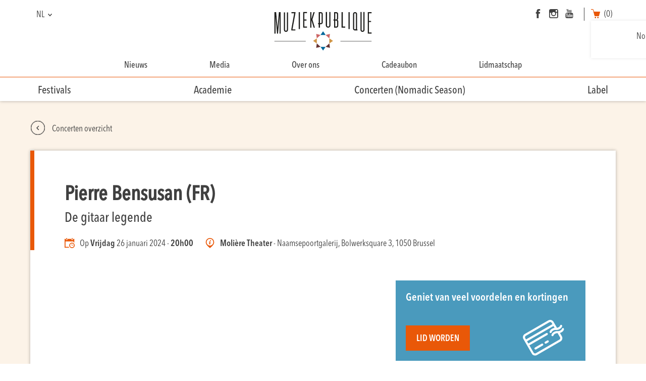

--- FILE ---
content_type: text/html; charset=UTF-8
request_url: https://muziekpublique.be/concerts/20240126_pierre_bensusan/?lang=nl
body_size: 25216
content:
<!-- Inclusion du fichier "header.php" -->
<!DOCTYPE html>
<html lang="nl-NL" class="tc_events-template-default single single-tc_events postid-329055 theme-muziekpublique woocommerce-no-js">
  <head>
   	<meta charset="UTF-8">
    <meta name="viewport" content="width=device-width, initial-scale=1.0, maximum-scale=1.0">

    <title>Muziekpublique</title>
    <link rel="icon" href="https://muziekpublique.be/wp-content/themes/muziekpublique/assets/img/favicon.ico" />

    <!-- CSS -->
    <link rel="stylesheet" media="screen" type="text/css" href=" https://muziekpublique.be/wp-content/themes/muziekpublique/style.css " />
    <link rel="stylesheet" media="screen" type="text/css" href="https://muziekpublique.be/wp-content/themes/muziekpublique/assets/css/hamburgers.css" />
    <link rel="stylesheet" media="screen" type="text/css" href="https://muziekpublique.be/wp-content/themes/muziekpublique/assets/css/jquery.mCustomScrollbar.css" />
    <link rel="stylesheet" media="screen" type="text/css" href="https://muziekpublique.be/wp-content/themes/muziekpublique/assets/css/magnific-popup.css" />
    <link rel="stylesheet" media="screen" type="text/css" href="https://muziekpublique.be/wp-content/themes/muziekpublique/assets/css/owl.theme.default.min.css" />
    <link rel="stylesheet" media="screen" type="text/css" href="https://muziekpublique.be/wp-content/themes/muziekpublique/assets/css/pickmeup.css" />
    <link rel="stylesheet" media="screen" type="text/css" href="https://muziekpublique.be/wp-content/themes/muziekpublique/assets/css/jplayer.blue.monday.css" />
    <link rel="stylesheet" media="screen" type="text/css" href="https://muziekpublique.be/wp-content/themes/muziekpublique/assets/css/style.css" />

            <link rel="stylesheet" media="screen" type="text/css" href="https://muziekpublique.be/wp-content/themes/muziekpublique/assets/css/owl.carousel.min.css" />
    
    <style>
    
/****************************/
/*          GENERAL         */
/****************************/
    
.textPrimaryColor {
    color: #e95808 !important;
}

.textSecondaryColor {
    color: #4a9abd !important;
}

.backgroundPrimaryColor {
    background-color: #e95808;
}

.backgroundSecondaryColor {
    background-color: #4a9abd !important;
}

h3 {
    border-bottom: 1px solid #e95808;
}

h5:after, .living-room-hrs input:checked+label:before {
    background-color:#e95808;
}

.socialMedia a:hover svg path {
    fill: #4a9abd !important;
    -webkit-transition: all 0.2s;
    -moz-transition: all 0.2s;
    -ms-transition: all 0.2s;
    -o-transition: all 0.2s;
    transition: all 0.2s;
}

.textContent:hover .iconLink svg g path {
    stroke: #e95808 !important;
    -webkit-transition: all 0.2s;
    -moz-transition: all 0.2s;
    -ms-transition: all 0.2s;
    -o-transition: all 0.2s;
    transition: all 0.2s;
}

.list .element:hover .iconLink svg g, .bannerPreviousNextItem a:hover .iconLink svg g {
    fill: #e95808 !important;
    -webkit-transition: all 0.2s;
    -moz-transition: all 0.2s;
    -ms-transition: all 0.2s;
    -o-transition: all 0.2s;
    transition: all 0.2s;
}

.seeCart:hover {
    color: #e95808 !important;
    -webkit-transition: all 0.2s;
    -moz-transition: all 0.2s;
    -ms-transition: all 0.2s;
    -o-transition: all 0.2s;
    transition: all 0.2s;
}

.woocommerce-terms-and-conditions a {
    color: #e95808;
}


/* PLAYER ALBUMS */

div.jp-type-playlist div.jp-playlist li.jp-playlist-current a, .living-room-hrs input:checked+label, .living-room-hrs-container > div.clear, .living-room-hrs-container span.outofstock {
   color: #e95808 !important;
}

.jp-audio .jp-interface, .jp-controls button, .jp-volume-controls button {
    background-color: #e95808 !important;
}

div.jp-type-playlist div.jp-playlist a:hover {
    color: #e95808 !important;
}


/* FORM */

input[type="submit"] {
    background-color: #e95808;
}

.frm_required, .frm_error, .frm_error_style {
    color: #e95808;
}

.formuDisc .price span, .formuLesson .price span, .formuLesson .price {
    color: #e95808 !important;
}


.ywcp_selection_clear {
    background-color: #e95808 !important;
}

.ywcp_customer_advice p, .ywcp_customer_advice span {
    color: #e95808 !important;
}

/* BTN */
    
.widefat td:last-child a,
.btn-primary,
.wpdm_submit, 
.formuAddToCart button,
.woocommerce #respond input#submit,
.woocommerce a.button,
.woocommerce button.button,
.woocommerce input.button,
.woocommerce-error .button,
.woocommerce-info .button,
.woocommerce-message .button,
.frm_button_submit,
.event_tickets button,
.buttonVariableProduct, 
.customProductCard button {
    border : 1px solid #e95808 !important;
    background-color : #e95808 !important;
    color: #ffffff !important;
}
    
.widefat td:last-child a:hover,
.btn-primary:hover,
.wpdm_submit:hover,
.formuAddToCart:hover,
.woocommerce #respond input#submit:hover,
.frm_button_submit:hover,
.woocommerce a.button:hover,
.woocommerce button.button:hover,
.woocommerce input.button:hover,
.woocommerce-error .button:hover,
.woocommerce-info .button:hover,
.woocommerce-message .button:hover,
.event_tickets button:hover,
.buttonVariableProduct:hover,
.customProductCard button:hover  {
    background-color : #ffffff !important;
    color: #e95808 !important;
    -webkit-transition: all 0.2s !important;
    -moz-transition: all 0.2s !important;
    -ms-transition: all 0.2s !important;
    -o-transition: all 0.2s !important;
    transition: all 0.2s !important;
}

.backTo:hover {
    color: #e95808 !important;
}

.backTo:hover svg g, .backTo:hover svg path  {
    stroke: #e95808 !important;
}

/* WOOCOMMERCE */

.reset_variations:hover {
    color: #e95808 !important;
}

.woocommerce-variation-price, .woocommerce-variation-price span {
    color: #e95808 !important;
}

.woocommerce-error {
    border-top-color: #e95808 !important;
}

.woocommerce-error::before {
    color: #e95808 !important;
}

.woocommerce-info {
    border-top-color: #4a9abd !important;
}

.woocommerce-info::before {
    color: #4a9abd !important;
}

#content .woocommerce a.remove {
    color: #e95808 !important;
}

#content .woocommerce a.remove:hover {
    color: #fff !important;
    background-color: #e95808 !important;
}

.woocommerce form .form-row .required,
abbr.required,
.woocommerce form .form-row.woocommerce-invalid label {
    color: #e95808 !important;
}

.woocommerce form .form-row.woocommerce-invalid .select2-container,
.woocommerce form .form-row.woocommerce-invalid input.input-text,
.woocommerce form .form-row.woocommerce-invalid select {
    border: 1px solid #e95808 !important;
}

.woocommerce-customer-details address .woocommerce-customer-details--phone:before, .woocommerce-customer-details address .woocommerce-customer-details--email:before {
    color: #e95808 !important;
}

.dropdown-cart-button .dropdown .cart_list a:hover {
    color: #e95808 !important;
    -webkit-transition: all 0.2s !important;
    -moz-transition: all 0.2s !important;
    -ms-transition: all 0.2s !important;
    -o-transition: all 0.2s !important;
    transition: all 0.2s !important;
}


.event_tickets button:hover svg path, .buttonVariableProduct:hover svg path, .customProductCard button:hover svg path {
    fill: #e95808 !important;
    -webkit-transition: all 0.2s !important;
    -moz-transition: all 0.2s !important;
    -ms-transition: all 0.2s !important;
    -o-transition: all 0.2s !important;
    transition: all 0.2s !important;
}

.iconCart svg path {
    fill: #e95808 !important;
    -webkit-transition: all 0.2s !important;
    -moz-transition: all 0.2s !important;
    -ms-transition: all 0.2s !important;
    -o-transition: all 0.2s !important;
    transition: all 0.2s !important;
}

.iconCart:hover span {
    color: #e95808 !important;
    -webkit-transition: all 0.2s !important;
    -moz-transition: all 0.2s !important;
    -ms-transition: all 0.2s !important;
    -o-transition: all 0.2s !important;
    transition: all 0.2s !important;
}

.linkCart:hover {
    color: #e95808 !important;
    -webkit-transition: all 0.2s !important;
    -moz-transition: all 0.2s !important;
    -ms-transition: all 0.2s !important;
    -o-transition: all 0.2s !important;
    transition: all 0.2s !important;
}


.woocommerce-mini-cart__total span {
    color: #e95808 !important;
}

/****************************/
/*          HEADER          */
/****************************/

#second-menu {
    border-top: 1px solid #e95808;
}

.hamburger-inner, .hamburger-inner::before, .hamburger-inner::after {
    background-color: #4a9abd !important;
}

header .menu > .current-menu-item > a:after, header .menu > .current-menu-parent > a:after {
    background-color: #e95808;
}

header .menu > .current-menu-item > a:after, header .menu > .current-menu-parent > a:after {
    background-color: #e95808;
}

header .menu li li:not(:last-child) > a:after {
    background-color: #e95808;
}

header .menu li li.current-menu-item > a {
    color: #e95808;
}
    
header .menu li li.current-menu-parent > a {
    color: #e95808;
}

header .menu a:hover, footer .menu a:hover {
    color: #e95808;
    -webkit-transition: all 0.2s;
    -moz-transition: all 0.2s;
    -ms-transition: all 0.2s;
    -o-transition: all 0.2s;
    transition: all 0.2s;
}

#searchMenu button:hover svg path, #searchMenuResponsive button:hover svg path {
    fill: #e95808 !important;
}
    
/****************************/
/*     List & SINGLE        */
/****************************/

.list .infos .date svg path, 
.list .infos .place svg path, 
.single .date svg path, 
.single .place svg path {
    fill: #e95808;
    stroke: none;
}

.list .infos .iconLink svg g,
#contentSingleArtist_medias .mediasGalleries .iconLink svg g,
.single .infos .iconLink svg path,
.bannerPreviousNextItem .iconLink svg path {
    fill: none;
    stroke: #e95808;
}


/***************************/
/*     SECTION LIST        */
/***************************/

.pmu-selected {
    background-color: #e95808 !important;
    color: #fff !important;
}
    
.allDates > div:hover {
    color: #e95808;
    -webkit-transition: all 0.2s;
    -moz-transition: all 0.2s;
    -ms-transition: all 0.2s;
    -o-transition: all 0.2s;
    transition: all 0.2s;
}
    
#choicesList > div {
    color: #e95808;
}
    
#choicesList > div span:hover{
    color: #e95808 !important;
    -webkit-transition: all 0.2s;
    -moz-transition: all 0.2s;
    -ms-transition: all 0.2s;
    -o-transition: all 0.2s;
    transition: all 0.2s;
}

.contentBanner p {
    color: #4a9abd !important;
}

.sectionListArtists .country, .sectionListArchivesArtists .country {
    color: #e95808 !important;
}

/*************************************/
/*     SECTION SINGLE   + ABOUT      */
/*************************************/

.headerSingle, .headerSimpleContent, .headerAbout {
    border-left: 8px solid #e95808;
}

.titleTickets > svg path {
    fill: #e95808;
    stroke: none;
}
    
.titleTickets > span svg path {
    fill: none;
    stroke: #e95808;
}

.choicesLevel  {
    border: 1px solid #e95808;
}

.formuAddToCart {
    /* border-top: 1px solid #e95808 !important; */
}

.formuAddToCart button {
    background-color: #e95808 !important;
}

.choicesLevel > div:hover {
    background-color: #e95808;
    color: #fff !important;
    -webkit-transition: all 0.2s;
    -moz-transition: all 0.2s;
    -ms-transition: all 0.2s;
    -o-transition: all 0.2s;
    transition: all 0.2s;
}
    
.choicesLevel > div.open {
    background-color: #e95808;
    color: #fff !important;
}

.menuSingleArtist li.open, .menuAbout li.open, .menuFestivalItems li.open  {
    color: #e95808;
}

.menuSingleArtist li:hover, .menuAbout li:hover, .menuFestivalItems li.open:hover   {
    color: #e95808;
    -webkit-transition: all 0.2s;
    -moz-transition: all 0.2s;
    -ms-transition: all 0.2s;
    -o-transition: all 0.2s;
    transition: all 0.2s;
}

.backgroundRed {
    background-color: rgba(239, 76, 35, 0.1) !important;
}

.linkContent .iconLink, .bannerPreviousNextItem .iconLink {
    stroke: #e95808 !important;
}

.imagesGallery .thumbnail.open {
    border : 2px solid #e95808 !important;
}

.contentSingleArtist .text a, .contentAbout .text a {
    color: #e95808 !important;
}

.headerSingleDisc .artist a:hover {
    color: #e95808;
    -webkit-transition: all 0.2s;
    -moz-transition: all 0.2s;
    -ms-transition: all 0.2s;
    -o-transition: all 0.2s;
    transition: all 0.2s;
}

/****************************/
/*          FOOTER          */
/****************************/

footer .socialMedia a:hover {
    border: 1px solid #4a9abd !important;
    -webkit-transition: all 0.2s;
    -moz-transition: all 0.2s;
    -ms-transition: all 0.2s;
    -o-transition: all 0.2s;
    transition: all 0.2s;
}

    
</style>

    <!-- JS -->
    <script type="text/javascript" src="https://maps.googleapis.com/maps/api/js?key=AIzaSyCa9wXoopt90LAyHvwK0e_FvA2qd2XtWeE"></script>

    <script src="https://muziekpublique.be/wp-content/themes/muziekpublique/assets/js/jquery.min.js"></script>
        <script src="https://muziekpublique.be/wp-content/themes/muziekpublique/assets/js/paf.js"></script>
    <script type="text/javascript">var ajaxurl = 'https://muziekpublique.be/wp-admin/admin-ajax.php';</script>

              <script src="https://muziekpublique.be/wp-content/themes/muziekpublique/assets/js/owl.carousel.min.js"></script>
          <script src="https://muziekpublique.be/wp-content/themes/muziekpublique/assets/js/jquery.jplayer.min.js"></script>
          <script src="https://muziekpublique.be/wp-content/themes/muziekpublique/assets/js/jplayer.playlist.min.js"></script>
        
    <script src="https://muziekpublique.be/wp-content/themes/muziekpublique/assets/js/jquery.magnific-popup.min.js"></script>
    <script src="https://muziekpublique.be/wp-content/themes/muziekpublique/assets/js/spin.js"></script>

    <script src="https://muziekpublique.be/wp-content/themes/muziekpublique/assets/js/pickmeup.min.js"></script>
    <script src="https://muziekpublique.be/wp-content/themes/muziekpublique/assets/js/jquery.mCustomScrollbar.concat.min.js"></script>
    <script src="https://muziekpublique.be/wp-content/themes/muziekpublique/assets/js/muziekpublique.js"></script>

	  <link rel="pingback" href="https://muziekpublique.be/xmlrpc.php" />

	  <script>
	   var buttons = document.querySelectorAll('.btn');
     buttons.forEach( function( btn ) {
       btn.addEventListener('click', function(event) {
         ga('send', 'event', {
           eventAction: 'click',
           eventCategory: 'Click',
           eventLabel: event.target.id
         });
       });
     } );
    </script>
	  
        <script>
            var wpdm_site_url = 'https://muziekpublique.be/';
            var wpdm_home_url = 'https://muziekpublique.be/?lang=nl';
            var ajax_url = 'https://muziekpublique.be/wp-admin/admin-ajax.php';
            var wpdm_ajax_url = 'https://muziekpublique.be/wp-admin/admin-ajax.php';
            var wpdm_ajax_popup = '0';
        </script>


        <meta name='robots' content='index, follow, max-image-preview:large, max-snippet:-1, max-video-preview:-1' />

<!-- Google Tag Manager for WordPress by gtm4wp.com -->
<script data-cfasync="false" data-pagespeed-no-defer>
	var gtm4wp_datalayer_name = "dataLayer";
	var dataLayer = dataLayer || [];
	const gtm4wp_use_sku_instead = false;
	const gtm4wp_id_prefix = '';
	const gtm4wp_remarketing = false;
	const gtm4wp_eec = true;
	const gtm4wp_classicec = false;
	const gtm4wp_currency = 'EUR';
	const gtm4wp_product_per_impression = 10;
	const gtm4wp_needs_shipping_address = false;
	const gtm4wp_business_vertical = 'retail';
	const gtm4wp_business_vertical_id = 'id';
</script>
<!-- End Google Tag Manager for WordPress by gtm4wp.com -->
	<!-- This site is optimized with the Yoast SEO plugin v21.4 - https://yoast.com/wordpress/plugins/seo/ -->
	<link rel="canonical" href="https://muziekpublique.be/concerts/20240126_pierre_bensusan/" />
	<meta property="og:locale" content="nl_NL" />
	<meta property="og:type" content="article" />
	<meta property="og:title" content="Pierre Bensusan (FR)" />
	<meta property="og:url" content="https://muziekpublique.be/concerts/20240126_pierre_bensusan/" />
	<meta property="og:site_name" content="Muziekpublique" />
	<meta property="article:publisher" content="https://www.facebook.com/muziekpubliquebxl/" />
	<meta property="article:modified_time" content="2024-01-08T11:12:47+00:00" />
	<meta property="og:image" content="https://muziekpublique.be/wp-content/uploads/2023/11/pierre-bensusan-23_pp-1024x683.png" />
	<meta property="og:image:width" content="1024" />
	<meta property="og:image:height" content="683" />
	<meta property="og:image:type" content="image/png" />
	<meta name="twitter:card" content="summary_large_image" />
	<script type="application/ld+json" class="yoast-schema-graph">{"@context":"https://schema.org","@graph":[{"@type":"WebPage","@id":"https://muziekpublique.be/concerts/20240126_pierre_bensusan/","url":"https://muziekpublique.be/concerts/20240126_pierre_bensusan/","name":"20240126_pierre_bensusan - Muziekpublique","isPartOf":{"@id":"https://muziekpublique.be/#website"},"primaryImageOfPage":{"@id":"https://muziekpublique.be/concerts/20240126_pierre_bensusan/#primaryimage"},"image":{"@id":"https://muziekpublique.be/concerts/20240126_pierre_bensusan/#primaryimage"},"thumbnailUrl":"https://muziekpublique.be/wp-content/uploads/2023/11/pierre-bensusan-23_pp.png","datePublished":"2023-11-10T14:19:43+00:00","dateModified":"2024-01-08T11:12:47+00:00","breadcrumb":{"@id":"https://muziekpublique.be/concerts/20240126_pierre_bensusan/#breadcrumb"},"inLanguage":"nl-NL","potentialAction":[{"@type":"ReadAction","target":["https://muziekpublique.be/concerts/20240126_pierre_bensusan/"]}]},{"@type":"ImageObject","inLanguage":"nl-NL","@id":"https://muziekpublique.be/concerts/20240126_pierre_bensusan/#primaryimage","url":"https://muziekpublique.be/wp-content/uploads/2023/11/pierre-bensusan-23_pp.png","contentUrl":"https://muziekpublique.be/wp-content/uploads/2023/11/pierre-bensusan-23_pp.png","width":1920,"height":1280},{"@type":"BreadcrumbList","@id":"https://muziekpublique.be/concerts/20240126_pierre_bensusan/#breadcrumb","itemListElement":[{"@type":"ListItem","position":1,"name":"Home","item":"https://muziekpublique.be/?lang=nl"},{"@type":"ListItem","position":2,"name":"Events","item":"https://muziekpublique.be/concerts/"},{"@type":"ListItem","position":3,"name":"20240126_pierre_bensusan"}]},{"@type":"WebSite","@id":"https://muziekpublique.be/#website","url":"https://muziekpublique.be/","name":"Muziekpublique","description":"Muziekpublique","publisher":{"@id":"https://muziekpublique.be/#organization"},"potentialAction":[{"@type":"SearchAction","target":{"@type":"EntryPoint","urlTemplate":"https://muziekpublique.be/?s={search_term_string}"},"query-input":"required name=search_term_string"}],"inLanguage":"nl-NL"},{"@type":"Organization","@id":"https://muziekpublique.be/#organization","name":"MUZIEKPUBLIQUE","url":"https://muziekpublique.be/","logo":{"@type":"ImageObject","inLanguage":"nl-NL","@id":"https://muziekpublique.be/#/schema/logo/image/","url":"https://muziekpublique.be/wp-content/uploads/2017/12/logo_mp.png","contentUrl":"https://muziekpublique.be/wp-content/uploads/2017/12/logo_mp.png","width":300,"height":122,"caption":"MUZIEKPUBLIQUE"},"image":{"@id":"https://muziekpublique.be/#/schema/logo/image/"},"sameAs":["https://www.facebook.com/muziekpubliquebxl/","https://www.instagram.com/muziekpublique/","https://www.youtube.com/user/muziekpublique"]}]}</script>
	<!-- / Yoast SEO plugin. -->



<!-- Google Tag Manager for WordPress by gtm4wp.com -->
<!-- GTM Container placement set to footer -->
<script data-cfasync="false" data-pagespeed-no-defer>
	var dataLayer_content = {"pagePostType":"tc_events","pagePostType2":"single-tc_events","pagePostAuthor":"Caroline Van der Linden","cartContent":{"totals":{"applied_coupons":[],"discount_total":0,"subtotal":0,"total":0},"items":[]}};
	dataLayer.push( dataLayer_content );
</script>
<script data-cfasync="false">
(function(w,d,s,l,i){w[l]=w[l]||[];w[l].push({'gtm.start':
new Date().getTime(),event:'gtm.js'});var f=d.getElementsByTagName(s)[0],
j=d.createElement(s),dl=l!='dataLayer'?'&l='+l:'';j.async=true;j.src=
'//www.googletagmanager.com/gtm.js?id='+i+dl;f.parentNode.insertBefore(j,f);
})(window,document,'script','dataLayer','GTM-TCG83CP');
</script>
<!-- End Google Tag Manager -->
<!-- End Google Tag Manager for WordPress by gtm4wp.com -->		<!-- This site uses the Google Analytics by ExactMetrics plugin v7.20.1 - Using Analytics tracking - https://www.exactmetrics.com/ -->
		<!-- Opmerking: ExactMetrics is momenteel niet geconfigureerd op deze site. De site eigenaar moet authenticeren met Google Analytics in de ExactMetrics instellingen scherm. -->
					<!-- No tracking code set -->
				<!-- / Google Analytics by ExactMetrics -->
		<script type="text/javascript">
/* <![CDATA[ */
window._wpemojiSettings = {"baseUrl":"https:\/\/s.w.org\/images\/core\/emoji\/15.0.3\/72x72\/","ext":".png","svgUrl":"https:\/\/s.w.org\/images\/core\/emoji\/15.0.3\/svg\/","svgExt":".svg","source":{"concatemoji":"https:\/\/muziekpublique.be\/wp-includes\/js\/wp-emoji-release.min.js?ver=6.6.2"}};
/*! This file is auto-generated */
!function(i,n){var o,s,e;function c(e){try{var t={supportTests:e,timestamp:(new Date).valueOf()};sessionStorage.setItem(o,JSON.stringify(t))}catch(e){}}function p(e,t,n){e.clearRect(0,0,e.canvas.width,e.canvas.height),e.fillText(t,0,0);var t=new Uint32Array(e.getImageData(0,0,e.canvas.width,e.canvas.height).data),r=(e.clearRect(0,0,e.canvas.width,e.canvas.height),e.fillText(n,0,0),new Uint32Array(e.getImageData(0,0,e.canvas.width,e.canvas.height).data));return t.every(function(e,t){return e===r[t]})}function u(e,t,n){switch(t){case"flag":return n(e,"\ud83c\udff3\ufe0f\u200d\u26a7\ufe0f","\ud83c\udff3\ufe0f\u200b\u26a7\ufe0f")?!1:!n(e,"\ud83c\uddfa\ud83c\uddf3","\ud83c\uddfa\u200b\ud83c\uddf3")&&!n(e,"\ud83c\udff4\udb40\udc67\udb40\udc62\udb40\udc65\udb40\udc6e\udb40\udc67\udb40\udc7f","\ud83c\udff4\u200b\udb40\udc67\u200b\udb40\udc62\u200b\udb40\udc65\u200b\udb40\udc6e\u200b\udb40\udc67\u200b\udb40\udc7f");case"emoji":return!n(e,"\ud83d\udc26\u200d\u2b1b","\ud83d\udc26\u200b\u2b1b")}return!1}function f(e,t,n){var r="undefined"!=typeof WorkerGlobalScope&&self instanceof WorkerGlobalScope?new OffscreenCanvas(300,150):i.createElement("canvas"),a=r.getContext("2d",{willReadFrequently:!0}),o=(a.textBaseline="top",a.font="600 32px Arial",{});return e.forEach(function(e){o[e]=t(a,e,n)}),o}function t(e){var t=i.createElement("script");t.src=e,t.defer=!0,i.head.appendChild(t)}"undefined"!=typeof Promise&&(o="wpEmojiSettingsSupports",s=["flag","emoji"],n.supports={everything:!0,everythingExceptFlag:!0},e=new Promise(function(e){i.addEventListener("DOMContentLoaded",e,{once:!0})}),new Promise(function(t){var n=function(){try{var e=JSON.parse(sessionStorage.getItem(o));if("object"==typeof e&&"number"==typeof e.timestamp&&(new Date).valueOf()<e.timestamp+604800&&"object"==typeof e.supportTests)return e.supportTests}catch(e){}return null}();if(!n){if("undefined"!=typeof Worker&&"undefined"!=typeof OffscreenCanvas&&"undefined"!=typeof URL&&URL.createObjectURL&&"undefined"!=typeof Blob)try{var e="postMessage("+f.toString()+"("+[JSON.stringify(s),u.toString(),p.toString()].join(",")+"));",r=new Blob([e],{type:"text/javascript"}),a=new Worker(URL.createObjectURL(r),{name:"wpTestEmojiSupports"});return void(a.onmessage=function(e){c(n=e.data),a.terminate(),t(n)})}catch(e){}c(n=f(s,u,p))}t(n)}).then(function(e){for(var t in e)n.supports[t]=e[t],n.supports.everything=n.supports.everything&&n.supports[t],"flag"!==t&&(n.supports.everythingExceptFlag=n.supports.everythingExceptFlag&&n.supports[t]);n.supports.everythingExceptFlag=n.supports.everythingExceptFlag&&!n.supports.flag,n.DOMReady=!1,n.readyCallback=function(){n.DOMReady=!0}}).then(function(){return e}).then(function(){var e;n.supports.everything||(n.readyCallback(),(e=n.source||{}).concatemoji?t(e.concatemoji):e.wpemoji&&e.twemoji&&(t(e.twemoji),t(e.wpemoji)))}))}((window,document),window._wpemojiSettings);
/* ]]> */
</script>
<link rel='stylesheet' id='formidable-css' href='https://muziekpublique.be/wp-content/plugins/formidable/css/formidableforms.css?ver=1113801' type='text/css' media='all' />
<link rel='stylesheet' id='wc-blocks-integration-css' href='https://muziekpublique.be/wp-content/plugins/woocommerce-subscriptions/vendor/woocommerce/subscriptions-core/build/index.css?ver=6.4.0' type='text/css' media='all' />
<link rel='stylesheet' id='pu-css3-spinner-style-css' href='https://muziekpublique.be/wp-content/plugins/woo-loader/spinners/css/line-scale-party.min.css?ver=6.6.2' type='text/css' media='all' />
<link rel='stylesheet' id='pu-animate-style-css' href='https://muziekpublique.be/wp-content/plugins/woo-loader/css/lib/animate.min.css?ver=6.6.2' type='text/css' media='all' />
<link rel='stylesheet' id='pu-site-style-css' href='https://muziekpublique.be/wp-content/plugins/woo-loader/css/site.css?ver=6.6.2' type='text/css' media='all' />
<style id='wp-emoji-styles-inline-css' type='text/css'>

	img.wp-smiley, img.emoji {
		display: inline !important;
		border: none !important;
		box-shadow: none !important;
		height: 1em !important;
		width: 1em !important;
		margin: 0 0.07em !important;
		vertical-align: -0.1em !important;
		background: none !important;
		padding: 0 !important;
	}
</style>
<link rel='stylesheet' id='wp-block-library-css' href='https://muziekpublique.be/wp-includes/css/dist/block-library/style.min.css?ver=6.6.2' type='text/css' media='all' />
<style id='classic-theme-styles-inline-css' type='text/css'>
/*! This file is auto-generated */
.wp-block-button__link{color:#fff;background-color:#32373c;border-radius:9999px;box-shadow:none;text-decoration:none;padding:calc(.667em + 2px) calc(1.333em + 2px);font-size:1.125em}.wp-block-file__button{background:#32373c;color:#fff;text-decoration:none}
</style>
<style id='global-styles-inline-css' type='text/css'>
:root{--wp--preset--aspect-ratio--square: 1;--wp--preset--aspect-ratio--4-3: 4/3;--wp--preset--aspect-ratio--3-4: 3/4;--wp--preset--aspect-ratio--3-2: 3/2;--wp--preset--aspect-ratio--2-3: 2/3;--wp--preset--aspect-ratio--16-9: 16/9;--wp--preset--aspect-ratio--9-16: 9/16;--wp--preset--color--black: #000000;--wp--preset--color--cyan-bluish-gray: #abb8c3;--wp--preset--color--white: #ffffff;--wp--preset--color--pale-pink: #f78da7;--wp--preset--color--vivid-red: #cf2e2e;--wp--preset--color--luminous-vivid-orange: #ff6900;--wp--preset--color--luminous-vivid-amber: #fcb900;--wp--preset--color--light-green-cyan: #7bdcb5;--wp--preset--color--vivid-green-cyan: #00d084;--wp--preset--color--pale-cyan-blue: #8ed1fc;--wp--preset--color--vivid-cyan-blue: #0693e3;--wp--preset--color--vivid-purple: #9b51e0;--wp--preset--gradient--vivid-cyan-blue-to-vivid-purple: linear-gradient(135deg,rgba(6,147,227,1) 0%,rgb(155,81,224) 100%);--wp--preset--gradient--light-green-cyan-to-vivid-green-cyan: linear-gradient(135deg,rgb(122,220,180) 0%,rgb(0,208,130) 100%);--wp--preset--gradient--luminous-vivid-amber-to-luminous-vivid-orange: linear-gradient(135deg,rgba(252,185,0,1) 0%,rgba(255,105,0,1) 100%);--wp--preset--gradient--luminous-vivid-orange-to-vivid-red: linear-gradient(135deg,rgba(255,105,0,1) 0%,rgb(207,46,46) 100%);--wp--preset--gradient--very-light-gray-to-cyan-bluish-gray: linear-gradient(135deg,rgb(238,238,238) 0%,rgb(169,184,195) 100%);--wp--preset--gradient--cool-to-warm-spectrum: linear-gradient(135deg,rgb(74,234,220) 0%,rgb(151,120,209) 20%,rgb(207,42,186) 40%,rgb(238,44,130) 60%,rgb(251,105,98) 80%,rgb(254,248,76) 100%);--wp--preset--gradient--blush-light-purple: linear-gradient(135deg,rgb(255,206,236) 0%,rgb(152,150,240) 100%);--wp--preset--gradient--blush-bordeaux: linear-gradient(135deg,rgb(254,205,165) 0%,rgb(254,45,45) 50%,rgb(107,0,62) 100%);--wp--preset--gradient--luminous-dusk: linear-gradient(135deg,rgb(255,203,112) 0%,rgb(199,81,192) 50%,rgb(65,88,208) 100%);--wp--preset--gradient--pale-ocean: linear-gradient(135deg,rgb(255,245,203) 0%,rgb(182,227,212) 50%,rgb(51,167,181) 100%);--wp--preset--gradient--electric-grass: linear-gradient(135deg,rgb(202,248,128) 0%,rgb(113,206,126) 100%);--wp--preset--gradient--midnight: linear-gradient(135deg,rgb(2,3,129) 0%,rgb(40,116,252) 100%);--wp--preset--font-size--small: 13px;--wp--preset--font-size--medium: 20px;--wp--preset--font-size--large: 36px;--wp--preset--font-size--x-large: 42px;--wp--preset--spacing--20: 0.44rem;--wp--preset--spacing--30: 0.67rem;--wp--preset--spacing--40: 1rem;--wp--preset--spacing--50: 1.5rem;--wp--preset--spacing--60: 2.25rem;--wp--preset--spacing--70: 3.38rem;--wp--preset--spacing--80: 5.06rem;--wp--preset--shadow--natural: 6px 6px 9px rgba(0, 0, 0, 0.2);--wp--preset--shadow--deep: 12px 12px 50px rgba(0, 0, 0, 0.4);--wp--preset--shadow--sharp: 6px 6px 0px rgba(0, 0, 0, 0.2);--wp--preset--shadow--outlined: 6px 6px 0px -3px rgba(255, 255, 255, 1), 6px 6px rgba(0, 0, 0, 1);--wp--preset--shadow--crisp: 6px 6px 0px rgba(0, 0, 0, 1);}:where(.is-layout-flex){gap: 0.5em;}:where(.is-layout-grid){gap: 0.5em;}body .is-layout-flex{display: flex;}.is-layout-flex{flex-wrap: wrap;align-items: center;}.is-layout-flex > :is(*, div){margin: 0;}body .is-layout-grid{display: grid;}.is-layout-grid > :is(*, div){margin: 0;}:where(.wp-block-columns.is-layout-flex){gap: 2em;}:where(.wp-block-columns.is-layout-grid){gap: 2em;}:where(.wp-block-post-template.is-layout-flex){gap: 1.25em;}:where(.wp-block-post-template.is-layout-grid){gap: 1.25em;}.has-black-color{color: var(--wp--preset--color--black) !important;}.has-cyan-bluish-gray-color{color: var(--wp--preset--color--cyan-bluish-gray) !important;}.has-white-color{color: var(--wp--preset--color--white) !important;}.has-pale-pink-color{color: var(--wp--preset--color--pale-pink) !important;}.has-vivid-red-color{color: var(--wp--preset--color--vivid-red) !important;}.has-luminous-vivid-orange-color{color: var(--wp--preset--color--luminous-vivid-orange) !important;}.has-luminous-vivid-amber-color{color: var(--wp--preset--color--luminous-vivid-amber) !important;}.has-light-green-cyan-color{color: var(--wp--preset--color--light-green-cyan) !important;}.has-vivid-green-cyan-color{color: var(--wp--preset--color--vivid-green-cyan) !important;}.has-pale-cyan-blue-color{color: var(--wp--preset--color--pale-cyan-blue) !important;}.has-vivid-cyan-blue-color{color: var(--wp--preset--color--vivid-cyan-blue) !important;}.has-vivid-purple-color{color: var(--wp--preset--color--vivid-purple) !important;}.has-black-background-color{background-color: var(--wp--preset--color--black) !important;}.has-cyan-bluish-gray-background-color{background-color: var(--wp--preset--color--cyan-bluish-gray) !important;}.has-white-background-color{background-color: var(--wp--preset--color--white) !important;}.has-pale-pink-background-color{background-color: var(--wp--preset--color--pale-pink) !important;}.has-vivid-red-background-color{background-color: var(--wp--preset--color--vivid-red) !important;}.has-luminous-vivid-orange-background-color{background-color: var(--wp--preset--color--luminous-vivid-orange) !important;}.has-luminous-vivid-amber-background-color{background-color: var(--wp--preset--color--luminous-vivid-amber) !important;}.has-light-green-cyan-background-color{background-color: var(--wp--preset--color--light-green-cyan) !important;}.has-vivid-green-cyan-background-color{background-color: var(--wp--preset--color--vivid-green-cyan) !important;}.has-pale-cyan-blue-background-color{background-color: var(--wp--preset--color--pale-cyan-blue) !important;}.has-vivid-cyan-blue-background-color{background-color: var(--wp--preset--color--vivid-cyan-blue) !important;}.has-vivid-purple-background-color{background-color: var(--wp--preset--color--vivid-purple) !important;}.has-black-border-color{border-color: var(--wp--preset--color--black) !important;}.has-cyan-bluish-gray-border-color{border-color: var(--wp--preset--color--cyan-bluish-gray) !important;}.has-white-border-color{border-color: var(--wp--preset--color--white) !important;}.has-pale-pink-border-color{border-color: var(--wp--preset--color--pale-pink) !important;}.has-vivid-red-border-color{border-color: var(--wp--preset--color--vivid-red) !important;}.has-luminous-vivid-orange-border-color{border-color: var(--wp--preset--color--luminous-vivid-orange) !important;}.has-luminous-vivid-amber-border-color{border-color: var(--wp--preset--color--luminous-vivid-amber) !important;}.has-light-green-cyan-border-color{border-color: var(--wp--preset--color--light-green-cyan) !important;}.has-vivid-green-cyan-border-color{border-color: var(--wp--preset--color--vivid-green-cyan) !important;}.has-pale-cyan-blue-border-color{border-color: var(--wp--preset--color--pale-cyan-blue) !important;}.has-vivid-cyan-blue-border-color{border-color: var(--wp--preset--color--vivid-cyan-blue) !important;}.has-vivid-purple-border-color{border-color: var(--wp--preset--color--vivid-purple) !important;}.has-vivid-cyan-blue-to-vivid-purple-gradient-background{background: var(--wp--preset--gradient--vivid-cyan-blue-to-vivid-purple) !important;}.has-light-green-cyan-to-vivid-green-cyan-gradient-background{background: var(--wp--preset--gradient--light-green-cyan-to-vivid-green-cyan) !important;}.has-luminous-vivid-amber-to-luminous-vivid-orange-gradient-background{background: var(--wp--preset--gradient--luminous-vivid-amber-to-luminous-vivid-orange) !important;}.has-luminous-vivid-orange-to-vivid-red-gradient-background{background: var(--wp--preset--gradient--luminous-vivid-orange-to-vivid-red) !important;}.has-very-light-gray-to-cyan-bluish-gray-gradient-background{background: var(--wp--preset--gradient--very-light-gray-to-cyan-bluish-gray) !important;}.has-cool-to-warm-spectrum-gradient-background{background: var(--wp--preset--gradient--cool-to-warm-spectrum) !important;}.has-blush-light-purple-gradient-background{background: var(--wp--preset--gradient--blush-light-purple) !important;}.has-blush-bordeaux-gradient-background{background: var(--wp--preset--gradient--blush-bordeaux) !important;}.has-luminous-dusk-gradient-background{background: var(--wp--preset--gradient--luminous-dusk) !important;}.has-pale-ocean-gradient-background{background: var(--wp--preset--gradient--pale-ocean) !important;}.has-electric-grass-gradient-background{background: var(--wp--preset--gradient--electric-grass) !important;}.has-midnight-gradient-background{background: var(--wp--preset--gradient--midnight) !important;}.has-small-font-size{font-size: var(--wp--preset--font-size--small) !important;}.has-medium-font-size{font-size: var(--wp--preset--font-size--medium) !important;}.has-large-font-size{font-size: var(--wp--preset--font-size--large) !important;}.has-x-large-font-size{font-size: var(--wp--preset--font-size--x-large) !important;}
:where(.wp-block-post-template.is-layout-flex){gap: 1.25em;}:where(.wp-block-post-template.is-layout-grid){gap: 1.25em;}
:where(.wp-block-columns.is-layout-flex){gap: 2em;}:where(.wp-block-columns.is-layout-grid){gap: 2em;}
:root :where(.wp-block-pullquote){font-size: 1.5em;line-height: 1.6;}
</style>
<link rel='stylesheet' id='tc-front-css' href='https://muziekpublique.be/wp-content/plugins/tickera/css/front.css?ver=3.5.1.9' type='text/css' media='all' />
<link rel='stylesheet' id='tc-elementor-sc-popup-css' href='https://muziekpublique.be/wp-content/plugins/tickera/css/builders/elementor-sc-popup.css?ver=3.5.1.9' type='text/css' media='all' />
<link rel='stylesheet' id='font-awesome-css' href='https://muziekpublique.be/wp-content/plugins/tickera/css/font-awesome.min.css?ver=3.5.1.9' type='text/css' media='all' />
<link rel='stylesheet' id='wpml-blocks-css' href='https://muziekpublique.be/wp-content/plugins/sitepress-multilingual-cms/dist/css/blocks/styles.css?ver=4.6.6' type='text/css' media='all' />
<link rel='stylesheet' id='tc_woobridge-front-css' href='https://muziekpublique.be/wp-content/plugins/bridge-for-woocommerce/css/front.css?ver=1.2' type='text/css' media='all' />
<link rel='stylesheet' id='wpdm-bootstrap-css' href='https://muziekpublique.be/wp-content/plugins/download-manager/assets/bootstrap/css/bootstrap.min.css?ver=6.6.2' type='text/css' media='all' />
<link rel='stylesheet' id='wpdm-front-css' href='https://muziekpublique.be/wp-content/plugins/download-manager/assets/css/front.css?ver=6.6.2' type='text/css' media='all' />
<link rel='stylesheet' id='jquery-dropdown-cart-css' href='https://muziekpublique.be/wp-content/plugins/woocommerce-dropdown-cart/css/style.min.css?ver=6.6.2' type='text/css' media='all' />
<style id='woocommerce-inline-inline-css' type='text/css'>
.woocommerce form .form-row .required { visibility: visible; }
</style>
<link rel='stylesheet' id='tc-common-front-css' href='https://muziekpublique.be/wp-content/plugins/tickera/includes/addons/gutenberg/blocks-assets/blocks.css?ver=3.5.1.9' type='text/css' media='all' />
<link rel='stylesheet' id='nm_mailchimp-styles-css' href='https://muziekpublique.be/wp-content/plugins/nm-mailchimp-campaign//plugin.styles.css?ver=6.6.2' type='text/css' media='all' />
<link rel='stylesheet' id='wc-memberships-frontend-css' href='https://muziekpublique.be/wp-content/plugins/woocommerce-memberships/assets/css/frontend/wc-memberships-frontend.min.css?ver=1.9.5' type='text/css' media='all' />
<script type="text/javascript" src="https://muziekpublique.be/wp-includes/js/jquery/jquery.min.js?ver=3.7.1" id="jquery-core-js"></script>
<script type="text/javascript" src="https://muziekpublique.be/wp-includes/js/jquery/jquery-migrate.min.js?ver=3.4.1" id="jquery-migrate-js"></script>
<script type="text/javascript" id="tc-cart-js-extra">
/* <![CDATA[ */
var tc_ajax = {"ajaxUrl":"https:\/\/muziekpublique.be\/wp-admin\/admin-ajax.php","ajaxNonce":"4f6e79964e","empty_cart_message":"Are you sure you want to remove all tickets from your cart?","success_message":"Ticket Added!","imgUrl":"https:\/\/muziekpublique.be\/wp-content\/plugins\/tickera\/images\/ajax-loader.gif","addingMsg":"Adding ticket to cart...","outMsg":"In Your Cart","cart_url":"https:\/\/muziekpublique.be\/cart\/?lang=nl","update_cart_message":"Please update your cart before to proceed.","empty_cart_confirmation":"Please confirm to remove all of the items from your cart.","tc_provide_your_details":"In order to continue you need to agree to provide your details.","tc_gateway_collection_data":"","tc_error_message":"Only customers aged 16 or older are permitted for purchase on this website","tc_show_age_check":"no","tc_field_error":"This field is required *","alphanumeric_characters_only":"Please use alphanumeric characters only."};
/* ]]> */
</script>
<script type="text/javascript" src="https://muziekpublique.be/wp-content/plugins/tickera/js/cart.js?ver=3.5.1.9" id="tc-cart-js"></script>
<script type="text/javascript" src="https://muziekpublique.be/wp-content/plugins/woo-loader/js/lib/pace.min.js?ver=6.6.2" id="pu-pace-script-js"></script>
<script type="text/javascript" id="pu-site-script-js-extra">
/* <![CDATA[ */
var woo_loader_settings = {"spinner":"<div class=\"woo-loader-container\"><div spinner=\"line-scale-party\" class=\"la-line-scale-party center-spin la-2x\" spintype=\"css\" style=\"color: rgb(233, 88, 8);\"><div><\/div><div><\/div><div><\/div><div><\/div><div><\/div><\/div><\/div>","delay":"1000","type":"css","width":"la-2x","duration":"1s","exit_anim":"fadeOut","text_spinner":"In process","entrance":null,"entrance_du":"1.5s"};
/* ]]> */
</script>
<script type="text/javascript" src="https://muziekpublique.be/wp-content/plugins/woo-loader/js/site.js?ver=6.6.2" id="pu-site-script-js"></script>
<script type="text/javascript" id="tc-jquery-validate-js-extra">
/* <![CDATA[ */
var tc_jquery_validate_library_translation = {"required":"This field is required.","remote":"Please fix this field.","email":"Please enter a valid email address.","url":"Please enter a valid URL.","date":"Please enter a valid date.","dateISO":"Please enter a valid date (ISO).","number":"Please enter a valid number.","digits":"Please enter only digits.","equalTo":"Please enter the same value again.","maxlength":"Please enter no more than {0} characters.","minlength":"Please enter at least {0} characters.","rangelength":"Please enter a value between {0} and {1} characters long.","range":"Please enter a value between {0} and {1}.","max":"Please enter a value less than or equal to {0}.","min":"Please enter a value greater than or equal to {0}.","step":"Please enter a multiple of {0}."};
/* ]]> */
</script>
<script type="text/javascript" src="https://muziekpublique.be/wp-content/plugins/tickera/js/jquery.validate.min.js?ver=3.5.1.9" id="tc-jquery-validate-js"></script>
<script type="text/javascript" src="https://muziekpublique.be/wp-content/plugins/bridge-for-woocommerce/js/front.js?ver=1.2" id="tc_woobridge-front-js"></script>
<script type="text/javascript" src="https://muziekpublique.be/wp-content/plugins/download-manager/assets/bootstrap/js/bootstrap.min.js?ver=6.6.2" id="wpdm-bootstrap-js"></script>
<script type="text/javascript" src="https://muziekpublique.be/wp-content/plugins/download-manager/assets/js/front.js?ver=6.6.2" id="frontjs-js"></script>
<script type="text/javascript" src="https://muziekpublique.be/wp-content/plugins/woocommerce-dropdown-cart/js/main.min.js?ver=6.6.2" id="jquery-dropdown-cart-js"></script>
<script type="text/javascript" src="https://muziekpublique.be/wp-content/plugins/woocommerce-subscriptions-gifting-master/js/wcs-gifting.js?ver=6.6.2" id="woocommerce_subscriptions_gifting-js"></script>
<script type="text/javascript" src="https://muziekpublique.be/wp-content/plugins/duracelltomi-google-tag-manager/js/gtm4wp-woocommerce-enhanced.js?ver=1.18.1" id="gtm4wp-woocommerce-enhanced-js"></script>
<script type="text/javascript" id="nm_mailchimp-scripts-js-extra">
/* <![CDATA[ */
var nm_mailchimp_vars = {"ajaxurl":"https:\/\/muziekpublique.be\/wp-admin\/admin-ajax.php","plugin_url":"https:\/\/muziekpublique.be\/wp-content\/plugins\/nm-mailchimp-campaign\/","plugin_doing":"https:\/\/muziekpublique.be\/wp-content\/plugins\/nm-mailchimp-campaign\/images\/loading.gif","settings":{"action":"nm_mailchimp_save_settings","nm_mailchimp_mc_api_key":"98a6edb3470bb526b050a9eb2a30dae0-us2","nm_mailchimp_button_title":"","nm_mailchimp_form_redirect":"","nm_mailchimp_modal_title":"","nm_mailchimp_modal_content":"","nm_mailchimp_modal_size":"","nm_mailchimp_form_css":"","nm_mailchimp_form_saved":"","nm_mailchimp_already_subscribed_msg":"","woocommerce-login-nonce":null,"_wpnonce":null,"woocommerce-reset-password-nonce":null},"messages":{"error_subscription":"Please try with different email"}};
/* ]]> */
</script>
<script type="text/javascript" src="https://muziekpublique.be/wp-content/plugins/nm-mailchimp-campaign//js/script.js?ver=6.6.2" id="nm_mailchimp-scripts-js"></script>
<script type="text/javascript" id="pw-gift-cards-js-extra">
/* <![CDATA[ */
var pwgc = {"ajaxurl":"\/wp-admin\/admin-ajax.php","denomination_attribute_slug":"gift-card-amount","other_amount_prompt":"Other amount","reload_key":"pw_gift_card_reload_number","decimal_places":"2","max_message_characters":"500","balance_check_icon":"<i class=\"fas fa-cog fa-spin fa-3x\"><\/i>","i18n":{"custom_amount_required_error":"Verplicht","min_amount_error":"Minimum bedrag is &euro;","max_amount_error":"Het maxium bedrag is &euro;","invalid_recipient_error":"Het veld \"Voor\" mag alleen e-mailadressen bevatten. De volgende ontvangers zien er niet uit als geldige e-mailadressen:","previousMonth":"Vorige maand","nextMonth":"Volgende maand","jan":"Januari","feb":"Februari","mar":"Maart","apr":"April","may":"Mei","jun":"Juni","jul":"Juli","aug":"Augustus","sep":"September","oct":"Oktober","nov":"November","dec":"December","sun":"Zo","mon":"Ma","tue":"Di","wed":"Wo","thu":"Do","fri":"Vr","sat":"Za","sunday":"Zondag","monday":"Maandag","tuesday":"Dinsdag","wednesday":"Woensdag","thursday":"Donderdag","friday":"Vrijdag","saturday":"Zaterdag"},"nonces":{"check_balance":"38bdd1cfef","apply_gift_card":"51cde6e052","remove_card":"9fb1180ad6"}};
/* ]]> */
</script>
<script src="https://muziekpublique.be/wp-content/plugins/pw-gift-cards/assets/js/pw-gift-cards.js?ver=1.147" defer="defer" type="text/javascript"></script>
<script type="text/javascript" src="https://muziekpublique.be/wp-content/plugins/enhanced-e-commerce-for-woocommerce-store/public/js/con-gtm-google-analytics.js?ver=6.7.0" id="enhanced-ecommerce-google-analytics-js"></script>
<script type="text/javascript" src="https://muziekpublique.be/wp-content/plugins/woocommerce/assets/js/jquery-blockui/jquery.blockUI.min.js?ver=2.7.0-wc.8.2.0" id="jquery-blockui-js"></script>
<script type="text/javascript" src="https://muziekpublique.be/wp-content/plugins/woocommerce/assets/js/js-cookie/js.cookie.min.js?ver=2.1.4-wc.8.2.0" id="js-cookie-js"></script>
<script type="text/javascript" id="woocommerce-js-extra">
/* <![CDATA[ */
var woocommerce_params = {"ajax_url":"\/wp-admin\/admin-ajax.php","wc_ajax_url":"\/?lang=nl&wc-ajax=%%endpoint%%"};
var woocommerce_params = {"ajax_url":"\/wp-admin\/admin-ajax.php","wc_ajax_url":"\/?lang=nl&wc-ajax=%%endpoint%%"};
/* ]]> */
</script>
<script type="text/javascript" src="https://muziekpublique.be/wp-content/plugins/woocommerce/assets/js/frontend/woocommerce.min.js?ver=8.2.0" id="woocommerce-js"></script>
<script type="text/javascript" id="wc_additional_fees_script-js-extra">
/* <![CDATA[ */
var add_fee_vars = {"add_fee_ajaxurl":"https:\/\/muziekpublique.be\/wp-admin\/admin-ajax.php","add_fee_nonce":"c00bd8f34d","alert_ajax_error":"An internal server error occured in processing a request. Please try again or contact us. Thank you. "};
/* ]]> */
</script>
<script type="text/javascript" src="https://muziekpublique.be/wp-content/plugins/woocommerce-additional-fees/js/wc_additional_fees.js?ver=6.6.2" id="wc_additional_fees_script-js"></script>
<meta name="generator" content="WordPress Download Manager 4.7.6" />
<link rel="https://api.w.org/" href="https://muziekpublique.be/wp-json/" /><link rel="alternate" title="JSON" type="application/json" href="https://muziekpublique.be/wp-json/wp/v2/tc_events/329055" /><link rel="EditURI" type="application/rsd+xml" title="RSD" href="https://muziekpublique.be/xmlrpc.php?rsd" />
<link rel='shortlink' href='https://muziekpublique.be/?p=329055&#038;lang=nl' />
<link rel="alternate" title="oEmbed (JSON)" type="application/json+oembed" href="https://muziekpublique.be/wp-json/oembed/1.0/embed?url=https%3A%2F%2Fmuziekpublique.be%2Fconcerts%2F20240126_pierre_bensusan%2F%3Flang%3Dnl" />
<link rel="alternate" title="oEmbed (XML)" type="text/xml+oembed" href="https://muziekpublique.be/wp-json/oembed/1.0/embed?url=https%3A%2F%2Fmuziekpublique.be%2Fconcerts%2F20240126_pierre_bensusan%2F%3Flang%3Dnl&#038;format=xml" />
<meta name="generator" content="WPML ver:4.6.6 stt:38,1,4;" />
<style type="text/css"> body.woo-loader:before{background-color:#ffffff !important;} .woo-loader-container{background-color:#ffffff !important;} .wooloader-text{color:#ffffff;font-size:14px;}.woocommerce .blockUI{display:none!important} </style>	<noscript><style>.woocommerce-product-gallery{ opacity: 1 !important; }</style></noscript>
	   <script data-cfasync="false" data-no-optimize="1" data-pagespeed-no-defer>
      var tvc_lc = 'EUR';
    </script>
       <script data-cfasync="false" data-no-optimize="1" data-pagespeed-no-defer>
      var tvc_lc = 'EUR';
    </script>
        <script>
      (window.gaDevIds = window.gaDevIds || []).push('5CDcaG');
    </script>
  <noscript><style>.lazyload[data-src]{display:none !important;}</style></noscript><style>.lazyload{background-image:none !important;}.lazyload:before{background-image:none !important;}</style>  </head>
  <body>
	  <header>
	    <div class="contentHeader" >

        <div class="responsiveCart">
                    <div class="cart">
            <a class="iconCart" href="https://muziekpublique.be/cart/?lang=nl" >
              <svg xmlns="http://www.w3.org/2000/svg" viewBox="-1313 188 20 20">   <defs>   </defs>   <g id="Groupe_1225" data-name="Groupe 1225" transform="translate(-1313 188)">     <g id="Groupe_1215" data-name="Groupe 1215" transform="translate(5.625 5.625)">       <path id="Tracé_438" data-name="Tracé 438" class="cls-1" d="M9,9.625A.59.59,0,0,1,9.625,9H22.75a.568.568,0,0,1,.5.25.84.84,0,0,1,.125.563l-2.437,8.75a.621.621,0,0,1-.625.438h-8.25a.59.59,0,0,1-.625-.625" transform="translate(-9 -9)"/>     </g>     <g id="Groupe_1218" data-name="Groupe 1218" transform="translate(8.125 16.875)">       <g id="Groupe_1216" data-name="Groupe 1216" transform="translate(5.625)">         <circle id="Ellipse_27" data-name="Ellipse 27" class="cls-1" cx="0.938" cy="0.938" r="0.938" transform="translate(0.625 0.625)"/>         <path id="Tracé_439" data-name="Tracé 439" class="cls-1" d="M23.563,30.125a1.563,1.563,0,1,1,1.563-1.562A1.547,1.547,0,0,1,23.563,30.125Zm0-1.875a.313.313,0,1,0,.313.313A.3.3,0,0,0,23.563,28.25Z" transform="translate(-22 -27)"/>       </g>       <g id="Groupe_1217" data-name="Groupe 1217">         <circle id="Ellipse_28" data-name="Ellipse 28" class="cls-1" cx="0.938" cy="0.938" r="0.938" transform="translate(0.625 0.625)"/>         <path id="Tracé_440" data-name="Tracé 440" class="cls-1" d="M14.563,30.125a1.563,1.563,0,1,1,1.563-1.562A1.547,1.547,0,0,1,14.563,30.125Zm0-1.875a.313.313,0,1,0,.313.313A.3.3,0,0,0,14.563,28.25Z" transform="translate(-13 -27)"/>       </g>     </g>     <g id="Groupe_1219" data-name="Groupe 1219" transform="translate(0)">       <path id="Tracé_441" data-name="Tracé 441" class="cls-1" d="M8.688,15.625a.753.753,0,0,1-.625-.437L4.437,2a1.16,1.16,0,0,0-1-.75H.625A.59.59,0,0,1,0,.625.59.59,0,0,1,.625,0H3.438A2.345,2.345,0,0,1,5.625,1.688L9.313,14.875a.643.643,0,0,1-.438.75Z" transform="translate(0)"/>     </g>   </g> </svg>              <span class="cart-customlocation" >(0)</span>
            </a>
                    <div class="widget_shopping_mini_cart_content" id="widget_shopping_mini_cart-2-content">
                            <div class="dropdown-cart-button " style="">
                    <a href="#" class="dropdown-total">0 items - <span class="woocommerce-Price-amount amount"><bdi><span class="woocommerce-Price-currencySymbol">&euro;</span>&nbsp;0,00</bdi></span></a>
                    <div class="dropdown dropdown-right">
                        

	<p class="woocommerce-mini-cart__empty-message">No products in the cart.</p>


                        <div class="clear"></div>
                    </div>
                </div>
                    </div>
                  </div>
                  </div>

        <div id="topHeaderLeft" >
          <div id="languages" class="languages languagesDesktop" ><div class="lang-block"><ul class="lang-switch"><li class="active"><a>nl</a></li><li><a href="https://muziekpublique.be/concerts/20240126_pierre_bensusan/?lang=en">en</a></li><li><a href="https://muziekpublique.be/concerts/20240126_pierre_bensusan/?lang=fr">fr</a></li></ul></div></div>
          
          <!-- MP RT Provokes erreur so have excluded it, cos it's present twice in the same pag with same id -->
          <!-- <div id="searchMenu" >
            <svg xmlns="http://www.w3.org/2000/svg" viewBox="-2482 189 16 16">   <defs>   </defs>   <path id="iconmonstr-magnifier-6" class="cls-1" d="M14.115,16,9.19,11.075A6.014,6.014,0,1,1,11.075,9.19L16,14.115,14.115,16ZM6,10.667A4.667,4.667,0,1,0,1.333,6,4.672,4.672,0,0,0,6,10.667Z" transform="translate(-2482 189)"/> </svg>            <div class="dropdown">
              <form id="generalFormSearch" enctype="UTF-8" method="get" action="https://muziekpublique.be" >
                <input name="s" type="search" class="autocomp" placeholder="Zoeken" />
                <button class="btn btn-primary" ><svg xmlns="http://www.w3.org/2000/svg" viewBox="-2482 189 16 16">   <defs>   </defs>   <path id="iconmonstr-magnifier-6" class="cls-1" d="M14.115,16,9.19,11.075A6.014,6.014,0,1,1,11.075,9.19L16,14.115,14.115,16ZM6,10.667A4.667,4.667,0,1,0,1.333,6,4.672,4.672,0,0,0,6,10.667Z" transform="translate(-2482 189)"/> </svg></button>
              </form>
            </div>
          </div> -->
          <!-- MP RT End -->
        </div>

        <div id="topHeaderRight" >
          <div class="socialMedia">
                          <a target="_blank" class="facebook" href="https://fr-fr.facebook.com/muziekpubliquebxl/"><svg xmlns="http://www.w3.org/2000/svg" viewBox="17462 1852 7.363 15.82">   <defs>        </defs>   <path id="Tracé_269" data-name="Tracé 269" class="cls-1" d="M7.363,5.124H4.875V3.482a.662.662,0,0,1,.7-.746H7.313V0H4.875A3.117,3.117,0,0,0,1.542,3.333V5.124H0V7.91H1.542v7.91H4.825V7.91H7.014Z" transform="translate(17462 1852)"/> </svg></a>
                                      <a target="_blank" class="instagram" href="https://www.instagram.com/explore/tags/muziekpublique/"><svg xmlns="http://www.w3.org/2000/svg" viewBox="9135 5822 14.775 14.775">   <defs>        </defs>   <path id="Tracé_268" data-name="Tracé 268" class="cls-1" d="M11.939,0h-9.1A2.867,2.867,0,0,0,0,2.836v9.1a2.834,2.834,0,0,0,2.836,2.836h9.1a2.834,2.834,0,0,0,2.836-2.836v-9.1A2.834,2.834,0,0,0,11.939,0Zm.8,1.691h.348V4.229H10.6V1.741ZM5.273,5.87A2.663,2.663,0,0,1,7.363,4.776,2.589,2.589,0,0,1,9.452,5.87a2.714,2.714,0,0,1,.5,1.542,2.587,2.587,0,1,1-5.174,0A2.714,2.714,0,0,1,5.273,5.87Zm8.059,6.069a1.4,1.4,0,0,1-1.443,1.393H2.836a1.434,1.434,0,0,1-1.443-1.393V5.87H3.582a3.876,3.876,0,0,0-.3,1.542,4.03,4.03,0,1,0,8.059,0,4.054,4.054,0,0,0-.3-1.542h2.189v6.069Z" transform="translate(9135 5822)"/> </svg></a>
                                      <a target="_blank" class="cloud" href="https://www.youtube.com/user/muziekpublique"><?xml version="1.0" encoding="iso-8859-1"?> <!-- Generator: Adobe Illustrator 16.0.0, SVG Export Plug-In . SVG Version: 6.00 Build 0)  --> <!DOCTYPE svg PUBLIC "-//W3C//DTD SVG 1.1//EN" "http://www.w3.org/Graphics/SVG/1.1/DTD/svg11.dtd"> <svg version="1.1" id="Capa_1" xmlns="http://www.w3.org/2000/svg" xmlns:xlink="http://www.w3.org/1999/xlink" x="0px" y="0px" 	 width="90.677px" height="90.677px" viewBox="0 0 90.677 90.677" style="enable-background:new 0 0 90.677 90.677;" 	 xml:space="preserve"> <g> 	<g> 		<path d="M82.287,45.907c-0.937-4.071-4.267-7.074-8.275-7.521c-9.489-1.06-19.098-1.065-28.66-1.06 			c-9.566-0.005-19.173,0-28.665,1.06c-4.006,0.448-7.334,3.451-8.27,7.521c-1.334,5.797-1.35,12.125-1.35,18.094 			c0,5.969,0,12.296,1.334,18.093c0.936,4.07,4.264,7.073,8.272,7.521c9.49,1.061,19.097,1.065,28.662,1.061 			c9.566,0.005,19.171,0,28.664-1.061c4.006-0.448,7.336-3.451,8.272-7.521c1.333-5.797,1.34-12.124,1.34-18.093 			C83.61,58.031,83.62,51.704,82.287,45.907z M28.9,50.4h-5.54v29.438h-5.146V50.4h-5.439v-4.822H28.9V50.4z M42.877,79.839h-4.629 			v-2.785c-1.839,2.108-3.585,3.136-5.286,3.136c-1.491,0-2.517-0.604-2.98-1.897c-0.252-0.772-0.408-1.994-0.408-3.796V54.311 			h4.625v18.795c0,1.084,0,1.647,0.042,1.799c0.111,0.718,0.462,1.082,1.082,1.082c0.928,0,1.898-0.715,2.924-2.166v-19.51h4.629 			L42.877,79.839L42.877,79.839z M60.45,72.177c0,2.361-0.159,4.062-0.468,5.144c-0.618,1.899-1.855,2.869-3.695,2.869 			c-1.646,0-3.234-0.914-4.781-2.824v2.474h-4.625V45.578h4.625v11.189c1.494-1.839,3.08-2.769,4.781-2.769 			c1.84,0,3.078,0.969,3.695,2.88c0.311,1.027,0.468,2.715,0.468,5.132V72.177z M77.907,67.918h-9.251v4.525 			c0,2.363,0.773,3.543,2.363,3.543c1.139,0,1.802-0.619,2.066-1.855c0.043-0.251,0.104-1.279,0.104-3.134h4.719v0.675 			c0,1.491-0.057,2.518-0.099,2.98c-0.155,1.024-0.519,1.953-1.08,2.771c-1.281,1.854-3.179,2.768-5.595,2.768 			c-2.42,0-4.262-0.871-5.599-2.614c-0.981-1.278-1.485-3.29-1.485-6.003v-8.941c0-2.729,0.447-4.725,1.43-6.015 			c1.336-1.747,3.177-2.617,5.54-2.617c2.321,0,4.161,0.87,5.457,2.617c0.969,1.29,1.432,3.286,1.432,6.015v5.285H77.907z"/> 		<path d="M70.978,58.163c-1.546,0-2.321,1.181-2.321,3.541v2.362h4.625v-2.362C73.281,59.344,72.508,58.163,70.978,58.163z"/> 		<path d="M53.812,58.163c-0.762,0-1.534,0.36-2.307,1.125v15.559c0.772,0.774,1.545,1.14,2.307,1.14 			c1.334,0,2.012-1.14,2.012-3.445V61.646C55.824,59.344,55.146,58.163,53.812,58.163z"/> 		<path d="M56.396,34.973c1.705,0,3.479-1.036,5.34-3.168v2.814h4.675V8.82h-4.675v19.718c-1.036,1.464-2.018,2.188-2.953,2.188 			c-0.626,0-0.994-0.37-1.096-1.095c-0.057-0.153-0.057-0.722-0.057-1.817V8.82h-4.66v20.4c0,1.822,0.156,3.055,0.414,3.836 			C53.854,34.363,54.891,34.973,56.396,34.973z"/> 		<path d="M23.851,20.598v14.021h5.184V20.598L35.271,0h-5.242l-3.537,13.595L22.812,0h-5.455c1.093,3.209,2.23,6.434,3.323,9.646 			C22.343,14.474,23.381,18.114,23.851,20.598z"/> 		<path d="M42.219,34.973c2.342,0,4.162-0.881,5.453-2.641c0.981-1.291,1.451-3.325,1.451-6.067v-9.034 			c0-2.758-0.469-4.774-1.451-6.077c-1.291-1.765-3.11-2.646-5.453-2.646c-2.33,0-4.149,0.881-5.443,2.646 			c-0.993,1.303-1.463,3.319-1.463,6.077v9.034c0,2.742,0.47,4.776,1.463,6.067C38.069,34.092,39.889,34.973,42.219,34.973z 			 M39.988,16.294c0-2.387,0.724-3.577,2.231-3.577c1.507,0,2.229,1.189,2.229,3.577v10.852c0,2.387-0.722,3.581-2.229,3.581 			c-1.507,0-2.231-1.194-2.231-3.581V16.294z"/> 	</g> </g> </svg></a>
                      </div>
          <div id="languages" class="languages languagesResponsive"><div class="lang-block"><ul class="lang-switch"><li class="active"><a>nl</a></li><li><a href="https://muziekpublique.be/concerts/20240126_pierre_bensusan/?lang=en">en</a></li><li><a href="https://muziekpublique.be/concerts/20240126_pierre_bensusan/?lang=fr">fr</a></li></ul></div></div>

                      <div class="cart">
              <a class="iconCart" href="https://muziekpublique.be/cart/?lang=nl" >
                <svg xmlns="http://www.w3.org/2000/svg" viewBox="-1313 188 20 20">   <defs>   </defs>   <g id="Groupe_1225" data-name="Groupe 1225" transform="translate(-1313 188)">     <g id="Groupe_1215" data-name="Groupe 1215" transform="translate(5.625 5.625)">       <path id="Tracé_438" data-name="Tracé 438" class="cls-1" d="M9,9.625A.59.59,0,0,1,9.625,9H22.75a.568.568,0,0,1,.5.25.84.84,0,0,1,.125.563l-2.437,8.75a.621.621,0,0,1-.625.438h-8.25a.59.59,0,0,1-.625-.625" transform="translate(-9 -9)"/>     </g>     <g id="Groupe_1218" data-name="Groupe 1218" transform="translate(8.125 16.875)">       <g id="Groupe_1216" data-name="Groupe 1216" transform="translate(5.625)">         <circle id="Ellipse_27" data-name="Ellipse 27" class="cls-1" cx="0.938" cy="0.938" r="0.938" transform="translate(0.625 0.625)"/>         <path id="Tracé_439" data-name="Tracé 439" class="cls-1" d="M23.563,30.125a1.563,1.563,0,1,1,1.563-1.562A1.547,1.547,0,0,1,23.563,30.125Zm0-1.875a.313.313,0,1,0,.313.313A.3.3,0,0,0,23.563,28.25Z" transform="translate(-22 -27)"/>       </g>       <g id="Groupe_1217" data-name="Groupe 1217">         <circle id="Ellipse_28" data-name="Ellipse 28" class="cls-1" cx="0.938" cy="0.938" r="0.938" transform="translate(0.625 0.625)"/>         <path id="Tracé_440" data-name="Tracé 440" class="cls-1" d="M14.563,30.125a1.563,1.563,0,1,1,1.563-1.562A1.547,1.547,0,0,1,14.563,30.125Zm0-1.875a.313.313,0,1,0,.313.313A.3.3,0,0,0,14.563,28.25Z" transform="translate(-13 -27)"/>       </g>     </g>     <g id="Groupe_1219" data-name="Groupe 1219" transform="translate(0)">       <path id="Tracé_441" data-name="Tracé 441" class="cls-1" d="M8.688,15.625a.753.753,0,0,1-.625-.437L4.437,2a1.16,1.16,0,0,0-1-.75H.625A.59.59,0,0,1,0,.625.59.59,0,0,1,.625,0H3.438A2.345,2.345,0,0,1,5.625,1.688L9.313,14.875a.643.643,0,0,1-.438.75Z" transform="translate(0)"/>     </g>   </g> </svg>                <span class="cart-customlocation" >(0)</span>
              </a>
                      <div class="widget_shopping_mini_cart_content" id="widget_shopping_mini_cart-2-content">
                            <div class="dropdown-cart-button " style="">
                    <a href="#" class="dropdown-total">0 items - <span class="woocommerce-Price-amount amount"><bdi><span class="woocommerce-Price-currencySymbol">&euro;</span>&nbsp;0,00</bdi></span></a>
                    <div class="dropdown dropdown-right">
                        

	<p class="woocommerce-mini-cart__empty-message">No products in the cart.</p>


                        <div class="clear"></div>
                    </div>
                </div>
                    </div>
                    </div>
          
          <div style="float:right; margin-left:15px;">
            <!-- <a  href="https://muziekpublique.be/mijn-account/?lang=nl" >My Account</a> -->
          </div>
        </div>

		    <a class="logo" href="https://muziekpublique.be/?lang=nl">
          <svg id="Layer_1" data-name="Layer 1" xmlns="http://www.w3.org/2000/svg" viewBox="0 0 141.47 73.49"><defs><style>.cls-logo-1{fill:#d09545;}.cls-logo-2{fill:#00679a;}.cls-logo-3{fill:#c66;}.cls-logo-4{fill:#633;}.cls-logo-5{fill:#1d1d1b;}</style></defs><title>LOGO-MZP-color</title><polygon class="cls-logo-1" points="56.34 59.48 61.71 63.16 61.71 55.8 56.34 59.48"/><polygon class="cls-logo-1" points="85.36 59.48 79.98 63.16 79.98 55.8 85.36 59.48"/><polygon class="cls-logo-2" points="70.85 45.47 74.53 50.84 67.16 50.84 70.85 45.47"/><polygon class="cls-logo-2" points="70.85 73.49 67.16 68.11 74.53 68.11 70.85 73.49"/><polygon class="cls-logo-3" points="80.87 49.34 74.53 50.84 79.98 55.8 80.87 49.34"/><polygon class="cls-logo-3" points="60.83 49.34 67.16 50.84 61.71 55.8 60.83 49.34"/><polygon class="cls-logo-4" points="60.83 69.61 67.16 68.11 61.71 63.16 60.83 69.61"/><polygon class="cls-logo-4" points="80.87 69.61 74.53 68.11 79.98 63.16 80.87 69.61"/><rect class="cls-logo-5" y="59.59" width="45.64" height="0.48"/><rect class="cls-logo-5" x="96.12" y="59.59" width="45.3" height="0.48"/><polygon class="cls-logo-5" points="6.53 17.66 4.52 40.3 2.51 17.66 0 17.66 0 48.85 1.58 48.85 1.58 22.95 3.75 48.85 5.28 48.85 7.45 22.95 7.45 48.85 9.03 48.85 9.03 17.66 6.53 17.66"/><path class="cls-logo-5" d="M28.85,11.47V36.63c0,1.11-.42,1.66-1.3,1.66s-1.31-.54-1.31-1.66V11.47H24.54V36.56c0,2.13,1.08,3.34,3,3.34s3-1.22,3-3.34V11.47Z" transform="translate(-10.74 6.45)"/><polygon class="cls-logo-5" points="30.61 17.66 24.73 17.66 24.73 19.25 28.81 19.25 24.53 42.88 24.53 44.32 30.57 44.32 30.57 42.73 26.3 42.73 30.61 19.1 30.61 17.66"/><rect class="cls-logo-5" x="35.39" y="17.66" width="1.73" height="24.62"/><polygon class="cls-logo-5" points="47.39 19.05 47.39 17.46 41.89 17.46 41.89 40.24 47.39 40.24 47.39 38.64 43.62 38.64 43.62 29.94 46.69 29.94 46.69 28.36 43.62 28.36 43.62 19.05 47.39 19.05"/><polygon class="cls-logo-5" points="55.35 28.48 55.34 28.45 58.65 17.66 56.89 17.66 53.89 27.34 53.89 17.66 52.16 17.66 52.16 40.24 53.89 40.24 53.89 29.94 53.99 29.94 57.15 40.24 58.91 40.24 55.35 28.48"/><path class="cls-logo-5" d="M78.21,11.21H75.3v16h-.92v1.58h.92v5H77v-5H78.1c2.05,0,3.09-1.08,3.09-3.2V14.44C81.19,12.33,80.16,11.21,78.21,11.21Zm1.28,3.16V25.71c0,1.09-.4,1.53-1.39,1.53H77V12.81h1.19C79.1,12.81,79.49,13.28,79.49,14.37Z" transform="translate(-10.74 6.45)"/><path class="cls-logo-5" d="M90.7,11.06V30.51a1.71,1.71,0,0,1-3.43,0V11.06H85.57V30.44a3.38,3.38,0,0,0,6.77,0V11.06Z" transform="translate(-10.74 6.45)"/><path class="cls-logo-5" d="M102.34,22.57a2.46,2.46,0,0,0,1.16-2.48V14.16c0-2-.92-2.95-2.89-2.95h-3V21.91h-.92v1.58h.92v10.3h3.06c2,0,3-1.08,3-3.11V24.78C103.72,23.54,103.38,23,102.34,22.57Zm-.54-2.19c0,1.26-.56,1.51-1.53,1.51h-.92V12.81h1.22c.88,0,1.22.42,1.22,1.49ZM102,30.64c0,1.08-.4,1.55-1.33,1.55H99.35v-8.7h1.06c1.17,0,1.6.46,1.6,1.71Z" transform="translate(-10.74 6.45)"/><polygon class="cls-logo-5" points="99.5 38.64 99.5 17.66 97.77 17.66 97.77 40.24 103.1 40.24 103.1 38.64 99.5 38.64"/><rect class="cls-logo-5" x="107.87" y="17.66" width="1.73" height="24.62"/><path class="cls-logo-5" d="M130.83,36.27a4.17,4.17,0,0,0,.33-1.73V14.49c0-2-1-3.24-2.85-3.32H128c-1.81.08-2.85,1.28-2.85,3.32V34.54c0,2,1,3.24,2.85,3.32h.35l.24,0h3.13V36.27Zm-1.37-21.85v20.2c0,1.09-.44,1.65-1.32,1.65s-1.32-.56-1.32-1.65V14.41c0-1.09.44-1.65,1.32-1.65S129.45,13.32,129.45,14.41Z" transform="translate(-10.74 6.45)"/><path class="cls-logo-5" d="M140.29,11.06V36.63c0,1.11-.42,1.66-1.3,1.66s-1.31-.54-1.31-1.66V11.06H136v25.5c0,2.13,1.08,3.34,3,3.34s3-1.22,3-3.34V11.06Z" transform="translate(-10.74 6.45)"/><polygon class="cls-logo-5" points="141.47 19.29 141.47 17.69 135.96 17.69 135.96 48.87 141.47 48.87 141.47 47.27 137.69 47.27 137.69 32.01 140.76 32.01 140.76 30.43 137.69 30.43 137.69 19.29 141.47 19.29"/><text x="-10.74" y="6.45"></text></svg>        </a>
      </div>

      <!-- First menu -->
              <nav id="first-menu">
          <div class="menu-eerste-menu-container"><ul id="menu-eerste-menu" class="menu"><li id="menu-item-2922" class="menu-item menu-item-type-post_type menu-item-object-page menu-item-2922"><a href="https://muziekpublique.be/news/?lang=nl">Nieuws</a></li>
<li id="menu-item-2921" class="menu-item menu-item-type-post_type menu-item-object-page menu-item-2921"><a href="https://muziekpublique.be/medias/?lang=nl">Media</a></li>
<li id="menu-item-2923" class="menu-item menu-item-type-post_type menu-item-object-page menu-item-has-children menu-item-2923"><a href="https://muziekpublique.be/about/?lang=nl">Over ons</a>
<ul class="sub-menu">
	<li id="menu-item-120240" class="menu-item menu-item-type-custom menu-item-object-custom menu-item-120240"><a href="https://muziekpublique.be/about/?tab=about&#038;lang=nl">Over Ons</a></li>
	<li id="menu-item-120244" class="menu-item menu-item-type-custom menu-item-object-custom menu-item-120244"><a href="https://muziekpublique.be/about/?tab=contact&#038;lang=nl">Contact</a></li>
	<li id="menu-item-120239" class="menu-item menu-item-type-custom menu-item-object-custom menu-item-120239"><a href="https://muziekpublique.be/about/?tab=team&#038;lang=nl">Ons team</a></li>
	<li id="menu-item-120242" class="menu-item menu-item-type-custom menu-item-object-custom menu-item-120242"><a href="https://muziekpublique.be/about/?tab=life&#038;lang=nl">Vrijwilligersteam</a></li>
</ul>
</li>
<li id="menu-item-372621" class="menu-item menu-item-type-custom menu-item-object-custom menu-item-372621"><a href="https://muziekpublique.be/product/bon-cadeau/?lang=nl">Cadeaubon</a></li>
<li id="menu-item-119450" class="menu-item menu-item-type-post_type menu-item-object-page menu-item-119450"><a href="https://muziekpublique.be/custom-shop/?lang=nl">Lidmaatschap</a></li>
</ul></div>        </nav>
      
      <!-- Second menu -->
              <nav id="second-menu" >
          <div class="menu-tweede-menu-container"><ul id="menu-tweede-menu" class="menu"><li id="menu-item-442024" class="menu-item menu-item-type-post_type menu-item-object-page menu-item-442024"><a href="https://muziekpublique.be/festivals-muziekpublique/?lang=nl">Festivals</a></li>
<li id="menu-item-3478" class="menu-item menu-item-type-post_type menu-item-object-page menu-item-has-children menu-item-3478"><a href="https://muziekpublique.be/academie/wereldmuziek-en-dansacademie/?lang=nl">Academie</a>
<ul class="sub-menu">
	<li id="menu-item-2926" class="menu-item menu-item-type-post_type menu-item-object-page menu-item-2926"><a href="https://muziekpublique.be/academie/wereldmuziek-en-dansacademie/?lang=nl">Cursussen</a></li>
	<li id="menu-item-2927" class="menu-item menu-item-type-post_type menu-item-object-page menu-item-2927"><a href="https://muziekpublique.be/academie/informatie-academie/?lang=nl">Info</a></li>
	<li id="menu-item-168769" class="menu-item menu-item-type-post_type menu-item-object-page menu-item-168769"><a href="https://muziekpublique.be/academie/muziek-op-school/?lang=nl">Muziek op school</a></li>
</ul>
</li>
<li id="menu-item-383845" class="menu-item menu-item-type-post_type menu-item-object-page menu-item-has-children menu-item-383845"><a href="https://muziekpublique.be/concerten/?lang=nl">Concerten (Nomadic Season)</a>
<ul class="sub-menu">
	<li id="menu-item-383846" class="menu-item menu-item-type-post_type menu-item-object-page menu-item-383846"><a href="https://muziekpublique.be/concerten/?lang=nl">Alle concerten</a></li>
	<li id="menu-item-372807" class="menu-item menu-item-type-post_type menu-item-object-page menu-item-372807"><a href="https://muziekpublique.be/muziekpubliques-nomadic-season/?lang=nl">Wat is &#8220;Nomadic Season&#8221;?</a></li>
</ul>
</li>
<li id="menu-item-2928" class="menu-item menu-item-type-post_type menu-item-object-page menu-item-has-children menu-item-2928"><a href="https://muziekpublique.be/label/?lang=nl">Label</a>
<ul class="sub-menu">
	<li id="menu-item-2929" class="menu-item menu-item-type-post_type menu-item-object-page menu-item-has-children menu-item-2929"><a href="https://muziekpublique.be/label/artistes/?lang=nl">Artiesten</a>
	<ul class="sub-menu">
		<li id="menu-item-441697" class="menu-item menu-item-type-post_type menu-item-object-artists menu-item-441697"><a href="https://muziekpublique.be/artists/shahab-azinmehr-robbe-kieckens-derya-turkan/?lang=nl">Azinmehr, Kieckens &#038; Türkan</a></li>
		<li id="menu-item-411914" class="menu-item menu-item-type-post_type menu-item-object-artists menu-item-411914"><a href="https://muziekpublique.be/artists/elias-bachoura/?lang=nl">Elias Bachoura</a></li>
		<li id="menu-item-38734" class="menu-item menu-item-type-post_type menu-item-object-artists menu-item-38734"><a href="https://muziekpublique.be/artists/tamala/?lang=nl">Tamala</a></li>
		<li id="menu-item-374668" class="menu-item menu-item-type-custom menu-item-object-custom menu-item-374668"><a href="https://muziekpublique.be/artists/peixe-e-limao/?lang=nl">Peixe e Limão</a></li>
		<li id="menu-item-278748" class="menu-item menu-item-type-custom menu-item-object-custom menu-item-278748"><a href="https://muziekpublique.be/artists/jawa/?lang=nl">Jawa</a></li>
		<li id="menu-item-239982" class="menu-item menu-item-type-custom menu-item-object-custom menu-item-239982"><a href="https://muziekpublique.be/artists/toasaves/?lang=nl">Toasaves</a></li>
		<li id="menu-item-150168" class="menu-item menu-item-type-post_type menu-item-object-artists menu-item-150168"><a href="https://muziekpublique.be/artists/las-lloronas/?lang=nl">Las Lloronas</a></li>
		<li id="menu-item-411922" class="menu-item menu-item-type-post_type menu-item-object-artists menu-item-411922"><a href="https://muziekpublique.be/artists/a-contrabanda/?lang=nl">A Contrabanda</a></li>
	</ul>
</li>
	<li id="menu-item-2930" class="menu-item menu-item-type-post_type menu-item-object-page menu-item-has-children menu-item-2930"><a href="https://muziekpublique.be/label/disques/?lang=nl">Albums</a>
	<ul class="sub-menu">
		<li id="menu-item-440171" class="menu-item menu-item-type-custom menu-item-object-custom menu-item-440171"><a href="https://muziekpublique.be/discs/bachoura-2025/?lang=nl">Biharayto (2025)</a></li>
		<li id="menu-item-391286" class="menu-item menu-item-type-custom menu-item-object-custom menu-item-391286"><a href="https://muziekpublique.be/discs/salta-2024/?lang=nl">SALTA! (2024)</a></li>
		<li id="menu-item-386983" class="menu-item menu-item-type-custom menu-item-object-custom menu-item-386983"><a href="https://muziekpublique.be/discs/diboli-2024/?lang=nl">Diboli (2024)</a></li>
		<li id="menu-item-330379" class="menu-item menu-item-type-custom menu-item-object-custom menu-item-330379"><a href="https://muziekpublique.be/discs/out-of-the-blue-lp-2023/?lang=nl">Out of the Blue &#8211; LP (2023)</a></li>
		<li id="menu-item-317188" class="menu-item menu-item-type-custom menu-item-object-custom menu-item-317188"><a href="https://muziekpublique.be/discs/out-of-the-blue-2023/?lang=nl">Out of the Blue (2023)</a></li>
		<li id="menu-item-291276" class="menu-item menu-item-type-custom menu-item-object-custom menu-item-291276"><a href="https://muziekpublique.be/discs/last-breaths-from-aleppo-2023/?lang=nl">Last Breaths from Aleppo (2023)</a></li>
		<li id="menu-item-262056" class="menu-item menu-item-type-custom menu-item-object-custom menu-item-262056"><a href="https://muziekpublique.be/discs/zwerver-2022/?lang=nl">Zwerver (2022)</a></li>
		<li id="menu-item-196571" class="menu-item menu-item-type-post_type menu-item-object-discs menu-item-196571"><a href="https://muziekpublique.be/discs/lumba/?lang=nl">Lumba (2021)</a></li>
		<li id="menu-item-157489" class="menu-item menu-item-type-post_type menu-item-object-discs menu-item-157489"><a href="https://muziekpublique.be/discs/s-o-a-k-e-d/?lang=nl">Soaked (2020)</a></li>
		<li id="menu-item-138850" class="menu-item menu-item-type-post_type menu-item-object-discs menu-item-138850"><a href="https://muziekpublique.be/discs/jola-hidden-gnawa-music-brussels-2020/?lang=nl">Jola (2020)</a></li>
		<li id="menu-item-67858" class="menu-item menu-item-type-post_type menu-item-object-discs menu-item-67858"><a href="https://muziekpublique.be/discs/amina-2019/?lang=nl">Amina (2019)</a></li>
		<li id="menu-item-55896" class="menu-item menu-item-type-post_type menu-item-object-discs menu-item-55896"><a href="https://muziekpublique.be/discs/karin/?lang=nl">Karin (2018)</a></li>
		<li id="menu-item-38777" class="menu-item menu-item-type-post_type menu-item-object-discs menu-item-38777"><a href="https://muziekpublique.be/discs/tamala/?lang=nl">Tamala (2017)</a></li>
		<li id="menu-item-38778" class="menu-item menu-item-type-post_type menu-item-object-discs menu-item-38778"><a href="https://muziekpublique.be/discs/voxtra-2/?lang=nl">Voxtra (2016)</a></li>
		<li id="menu-item-38779" class="menu-item menu-item-type-post_type menu-item-object-discs menu-item-38779"><a href="https://muziekpublique.be/discs/amerli/?lang=nl">Amerli (2016)</a></li>
		<li id="menu-item-38781" class="menu-item menu-item-type-post_type menu-item-object-discs menu-item-38781"><a href="https://muziekpublique.be/discs/aduna/?lang=nl">Aduna (2012)</a></li>
		<li id="menu-item-38782" class="menu-item menu-item-type-post_type menu-item-object-discs menu-item-38782"><a href="https://muziekpublique.be/discs/zongora/?lang=nl">Doverie (2011)</a></li>
		<li id="menu-item-38783" class="menu-item menu-item-type-post_type menu-item-object-discs menu-item-38783"><a href="https://muziekpublique.be/discs/blind-note/?lang=nl">Blindnote (2010)</a></li>
	</ul>
</li>
	<li id="menu-item-8620" class="menu-item menu-item-type-post_type menu-item-object-page menu-item-8620"><a href="https://muziekpublique.be/label/agenda/?lang=nl">Agenda</a></li>
	<li id="menu-item-81641" class="menu-item menu-item-type-custom menu-item-object-custom menu-item-81641"><a href="https://muziekpublique.be/about/?lang=nl">Contact</a></li>
</ul>
</li>
</ul></div>        </nav>
      
      <!-- Quick menu admins -->
      
      <div id="searchMenuResponsive" >
        <form id="generalFormSearch" enctype="UTF-8" method="get" action="https://muziekpublique.be" >
          <input name="s" type="search" class="autocomp" placeholder="Zoeken" />
          <button class="btn btn-primary"><svg xmlns="http://www.w3.org/2000/svg" viewBox="-2482 189 16 16">   <defs>   </defs>   <path id="iconmonstr-magnifier-6" class="cls-1" d="M14.115,16,9.19,11.075A6.014,6.014,0,1,1,11.075,9.19L16,14.115,14.115,16ZM6,10.667A4.667,4.667,0,1,0,1.333,6,4.672,4.672,0,0,0,6,10.667Z" transform="translate(-2482 189)"/> </svg></button>
        </form>
      </div>

      <div class="hamburger hamburger--slider">
        <div class="hamburger-box">
          <div class="hamburger-inner"></div>
        </div>
      </div>

      <div id="scrollTop" style="display:none;"></div>
	  </header>
	  <div id="content">

      
      
        
      <link rel="stylesheet" media="screen" type="text/css"
      href="https://muziekpublique.be/wp-content/plugins/woocommerce/assets/css/woocommerce.css?ver=3.2.6" />



<section class="singleEvent single"
         style="background-color: #fcf3e8">
	<div class="contentSection">

		<a class="backTo" href="https://muziekpublique.be/concerten/?lang=nl">
      <svg xmlns="http://www.w3.org/2000/svg" viewBox="20653 2075 35.334 35.333">   <g id="Next_Arrow_Button" data-name="Next Arrow Button" transform="translate(20688.333 2110.333) rotate(180)">     <g id="rectangle-1" class="cls-1" transform="translate(0)">       <rect class="cls-2" width="35.333" height="35.333" rx="17.667"/>       <rect class="cls-3" x="1" y="1" width="33.333" height="33.333" rx="16.667"/>     </g>     <path id="Tracé_164" data-name="Tracé 164" class="cls-1" d="M4.868,0,0,4.868,4.868,9.815" transform="translate(20.179 22.378) rotate(180)"/>   </g> </svg> Concerten overzicht    </a>

		<div class="woocommerce-notices-wrapper"></div>
		<div>
			<div class="headerSingleEvent headerSingle">
									<h2>
												Pierre Bensusan (FR)					</h2>
				
									<div class="subtitle">De gitaar legende</div>
				
				<div class="generalInfos">
					<div class="date">
						<svg xmlns="http://www.w3.org/2000/svg" viewBox="-325 1589.804 17.689 17.689">   <defs>        </defs>   <path id="iconmonstr-calendar-9" class="cls-1" d="M12.53,2.211V.737A.737.737,0,1,1,14,.737V2.211a.737.737,0,1,1-1.474,0Zm-8.845.737a.737.737,0,0,0,.737-.737V.737a.737.737,0,0,0-1.474,0V2.211A.737.737,0,0,0,3.685,2.948Zm9.582,9.582V10.319H12.53v2.948h2.211V12.53ZM9.582,12.9A3.317,3.317,0,1,0,12.9,9.582,3.321,3.321,0,0,0,9.582,12.9Zm8.108,0A4.791,4.791,0,1,1,12.9,8.108,4.791,4.791,0,0,1,17.689,12.9ZM7.2,15.478H1.474V5.9h14V7.2a6.283,6.283,0,0,1,1.474.935V1.474H14.741v.737a1.479,1.479,0,0,1-1.959,1.4,1.514,1.514,0,0,1-.989-1.462V1.474H5.159v.737A1.479,1.479,0,0,1,3.2,3.607a1.514,1.514,0,0,1-.989-1.462V1.474H0V16.952H8.13A6.283,6.283,0,0,1,7.2,15.478Z" transform="translate(-325 1589.804)"/> </svg>						Op <span>Vrijdag</span> 26 januari 2024
													- <span>
                20h00              </span>
											</div>

					
																										<div class="place">
                  <svg xmlns="http://www.w3.org/2000/svg" viewBox="-324.014 1617 16.081 19.297">   <defs>        </defs>   <path id="iconmonstr-location-11" class="cls-1" d="M10.041,0A7.968,7.968,0,0,0,2,7.892c0,4.426,3.518,7.452,8.041,11.406,4.523-3.954,8.041-6.979,8.041-11.406A7.968,7.968,0,0,0,10.041,0Zm0,14.473a6.432,6.432,0,1,1,6.432-6.432A6.432,6.432,0,0,1,10.041,14.473ZM8.4,10.458a23.149,23.149,0,0,1,.9-2.321c.22-.634-.17-.915-1.4.168L7.628,7.79c1.4-1.529,4.289-1.874,3.307.494a14.861,14.861,0,0,0-.738,1.964c-.366,1.122.557.667,1.462-.17.124.2.163.267.287.5C9.937,12.491,7.708,12.66,8.4,10.458Zm3.248-4.813a1.041,1.041,0,0,1-1.416-.018.919.919,0,0,1,.132-1.338,1.041,1.041,0,0,1,1.416.018A.92.92,0,0,1,11.649,5.644Z" transform="translate(-326.014 1617)"/> </svg>                  <span>Molière Theater</span>
									 - Naamsepoortgalerij, Bolwerksquare 3, 1050 Brussel								</div>
																						</div>
			</div>
			<div class="contentSingleEvent contentSingleWithAside contentSingle">
				<div>
					<div class="generalPicture dyn-cov lazyload" style="" data-back="https://muziekpublique.be/wp-content/uploads/2023/11/pierre-bensusan-23_pp.png">
						<div class="eventDate backgroundPrimaryColor">VRIJ <span>26/01</span></div>
					</div>

											<div class="text"><p>Met Pierre Bensusan komt een legende naar Brussel afgezakt. Deze avontuurlijke Franse gitarist, zanger en componist van Algerijnse afkomst, is een van de Franse muzikanten met wereldfaam, door zijn solowerk of zijn talloze samenwerkingen met muzikanten als Nana Vasconcellos, Larry Corryel of Bill Keith om er maar enkele op te noemen. Bensusan beïnvloedde tal van muzikanten en is een blijvende inspiratiebron voor artiesten als Suzanne Vega, Steve Vai,… Al voor zijn twintigste veroverde Bensusan de muziekpodia met zijn virtuoze, maar tevens innemende spel. Aanvankelijk met een mix van Keltische muziek, gekoppeld aan Franse traditionels en eigen werk. Hij verfijnde de zogenaamde DADGAD stemming, een open stemmig voor gitaar die mede dankzij hem een standaard is geworden voor de begeleiding van folkmuziek. En nog steeds blijft Pierre Bensusan zich ontwikkelen, vernieuwen en op zoek naar innovaties, getuige zijn laatste album Azwan. Elementen van Keltische muziek en folk bleven in zijn werk vertegenwoordigd, maar grenzen werden verlegd naar improvisatie, jazz, zelfs latin invloeden en traditionele muziek uit andere werelddelen. Bensusan aan het werk zien is een belevenis of zoals de Schot Ian Melrose het verwoordt: “Hij heeft het gitaarspel naar zo’n niveau getild dat, wat er ook uitkomt, het pure muziek is. Het lijkt of er bij hem geen grenzen en beperkingen zijn. Dankzij zijn fenomenale techniek heeft hij controle over elke noot. In zijn uitvoeringen en composities is hij een meester in variatie en improvisatie met fraaie harmonieën, ritmes en melodische veranderingen.”</p>
</div>
					

					
				</div>

				<div>

					<div class="bannerMemberCart backgroundSecondaryColor">
						<h4>Geniet van veel voordelen en kortingen</h4>
						<span class="iconMemberShip"><?xml version="1.0" encoding="iso-8859-1"?> <!-- Generator: Adobe Illustrator 17.1.0, SVG Export Plug-In . SVG Version: 6.00 Build 0)  --> <!DOCTYPE svg PUBLIC "-//W3C//DTD SVG 1.1//EN" "http://www.w3.org/Graphics/SVG/1.1/DTD/svg11.dtd"> <svg xmlns="http://www.w3.org/2000/svg" xmlns:xlink="http://www.w3.org/1999/xlink" version="1.1" id="Capa_1" x="0px" y="0px" viewBox="0 0 381.468 381.468" style="enable-background:new 0 0 381.468 381.468;" xml:space="preserve" width="512px" height="512px"> <path d="M128.316,235.177c5.522,0,10,4.478,10,10s-4.478,10-10,10h-73.25c-5.522,0-10-4.478-10-10s4.478-10,10-10H128.316z   M165.635,235.177c-5.522,0-10,4.478-10,10s4.478,10,10,10h23c5.522,0,10-4.478,10-10s-4.478-10-10-10H165.635z M378.717,209.524  c3.805,4.004,3.643,10.333-0.36,14.138c-12.63,12.002-32.788,14.184-50.097,9.84v35.899c0,19.905-16.194,36.1-36.1,36.1H36.1  c-19.905,0-36.1-16.194-36.1-36.1V112.067c0-19.905,16.194-36.1,36.1-36.1H292.16c19.905,0,36.1,16.194,36.1,36.1v65.696  c12.712,4.839,28.695,3.731,36.319-3.514c4.003-3.804,10.333-3.645,14.137,0.36c3.806,4.003,3.645,10.333-0.359,14.138  c-17.966,17.077-51.176,14.275-69.741,1.075c-13.528-9.616-35.335-10.14-44.87-1.076c-4.006,3.805-10.334,3.644-14.138-0.358  c-3.805-4.003-3.645-10.333,0.358-14.138c14.846-14.109,39.343-14.773,58.294-7.172v-20.7H20v24.132h195.885c5.522,0,10,4.478,10,10  s-4.478,10-10,10H20v78.891c0,8.877,7.223,16.1,16.1,16.1H292.16c8.877,0,16.1-7.223,16.1-16.1v-44.913  c-13.553-9.376-35.063-9.811-44.515-0.827c-4.004,3.806-10.334,3.645-14.138-0.358c-3.805-4.003-3.645-10.333,0.358-14.138  c18.237-17.334,51.04-14.373,70.236-0.729c13.032,9.268,35.013,9.628,44.377,0.729C368.582,205.358,374.913,205.522,378.717,209.524  z M20,126.379h288.26v-14.312c0-8.877-7.223-16.1-16.1-16.1H36.1c-8.877,0-16.1,7.223-16.1,16.1V126.379z" fill="#FFFFFF"/> </svg></span>
						<a class="btn btn-primary" id="member-concert"
               href="https://muziekpublique.be/product/cartes-de-membre/?lang=nl">
              Lid worden            </a>
					</div>

											
												
            
																	
					            <div class="videosGallery">

                                    <h3>Video's</h3>
                
                                        <div class="smallGallery">
                                
                                    
                                                                                    <div class="containerMedia">
                                                <iframe  frameborder="0" allowfullscreen data-src="https://www.youtube.com/embed/luWveym90uE" class="lazyload"></iframe>
                                            </div>
                                        
                                    
                                                                
                                    
                                                                                    <div class="containerMedia">
                                                <iframe  frameborder="0" allowfullscreen data-src="https://www.youtube.com/embed/xvbnS7zlhq8" class="lazyload"></iframe>
                                            </div>
                                        
                                    
                                                                
                                    
                                                                                    <div class="containerMedia">
                                                <iframe  frameborder="0" allowfullscreen data-src="https://www.youtube.com/embed/fVlH3z5t4ro" class="lazyload"></iframe>
                                            </div>
                                        
                                    
                                                        </div>

                
            </div>
									</div>
			</div>
			<style>
				.bannerPreviousNextItem a {
					color: #e95808;
				}
			</style>
			<div class="bannerPreviousNextItem">
				<div class="previous">
          <a href="https://muziekpublique.be/concerts/20240320_cortese/?lang=nl" rel="next"><span class="iconLink"><svg xmlns="http://www.w3.org/2000/svg" viewBox="20653 2075 35.334 35.333">   <g id="Next_Arrow_Button" data-name="Next Arrow Button" transform="translate(20688.333 2110.333) rotate(180)">     <g id="rectangle-1" class="cls-1" transform="translate(0)">       <rect class="cls-2" width="35.333" height="35.333" rx="17.667"/>       <rect class="cls-3" x="1" y="1" width="33.333" height="33.333" rx="16.667"/>     </g>     <path id="Tracé_164" data-name="Tracé 164" class="cls-1" d="M4.868,0,0,4.868,4.868,9.815" transform="translate(20.179 22.378) rotate(180)"/>   </g> </svg></span> Vorig concert</a></div>


				<div class="next">
          <a href="https://muziekpublique.be/concerts/20231123_american-roots-jam-session-bal-old-time/?lang=nl" rel="prev">Volgend concert  <span class="iconLink"><svg xmlns="http://www.w3.org/2000/svg" viewBox="-1697.37 1254 35 35">   <defs>      </defs>   <g id="Next_Arrow_Button" data-name="Next Arrow Button" transform="translate(-2919 169)">     <g id="rectangle-1" class="cls-1" transform="translate(1221.63 1085)">       <rect class="cls-2" width="35" height="35" rx="17.5"/>       <rect class="cls-3" x="1" y="1" width="33" height="33" rx="16.5"/>     </g>     <path id="Tracé_164" data-name="Tracé 164" class="cls-1" d="M4.822,0,0,4.822l4.822,4.9" transform="translate(1241.619 1107.167) rotate(180)"/>   </g> </svg></span></a>        </div>
			</div>
		</div>
	</div>
</section>





<!-- Inclusion du fichier "footer.php" -->
</div>
	<footer>
        <div class="footerTop" >
            <div class="contentFooter">
                <div>
                    <div>
                        <div class="titleMenu">Menu</div>
                        <!-- Footer menu -->
                                                    <nav id="footer-menu">
                                <div class="menu-footer-menu-nl-container"><ul id="menu-footer-menu-nl" class="menu"><li class="menu-item menu-item-type-post_type menu-item-object-page menu-item-2921"><a href="https://muziekpublique.be/medias/?lang=nl">Media</a></li>
<li id="menu-item-10380" class="menu-item menu-item-type-post_type menu-item-object-page menu-item-10380"><a href="https://muziekpublique.be/news/?lang=nl">Nieuws</a></li>
<li id="menu-item-96037" class="menu-item menu-item-type-custom menu-item-object-custom menu-item-96037"><a href="https://muziekpublique.be/product/cartes-de-membre/?lang=nl">Lid worden</a></li>
</ul></div>                            </nav>
                                            
                    </div>

                    <div>
                        <div class="titleMenu">Muziekpublique</div>
                                                    <p>Riddersstraat 4<br />
1050 Elsene<br />
+32(0)2 217 26 00<br />
info@muziekpublique.be</p>
                                            </div>

                    <div>
                        <div>
                            <div class="titleMenu">Nieuwsbrief</div>

                            <script>(function() {
	window.mc4wp = window.mc4wp || {
		listeners: [],
		forms: {
			on: function(evt, cb) {
				window.mc4wp.listeners.push(
					{
						event   : evt,
						callback: cb
					}
				);
			}
		}
	}
})();
</script><!-- Mailchimp for WordPress v4.9.9 - https://wordpress.org/plugins/mailchimp-for-wp/ --><form id="mc4wp-form-1" class="mc4wp-form mc4wp-form-1466" method="post" data-id="1466" data-name="Newsletter" ><div class="mc4wp-form-fields"><input type="email" name="EMAIL" placeholder="Email" required />
<input type="submit" value="Ok" /></div><label style="display: none !important;">Laat dit veld leeg als je een mens bent: <input type="text" name="_mc4wp_honeypot" value="" tabindex="-1" autocomplete="off" /></label><input type="hidden" name="_mc4wp_timestamp" value="1769451332" /><input type="hidden" name="_mc4wp_form_id" value="1466" /><input type="hidden" name="_mc4wp_form_element_id" value="mc4wp-form-1" /><div class="mc4wp-response"></div></form><!-- / Mailchimp for WordPress Plugin -->                        </div>
                        <div>
                            <div class="titleMenu">Volg ons</div>
                            <div class="socialMedia">
                                <div>
                                                                            <a target="_blank" class="facebook" href="https://fr-fr.facebook.com/muziekpubliquebxl/"><svg xmlns="http://www.w3.org/2000/svg" viewBox="17462 1852 7.363 15.82">   <defs>        </defs>   <path id="Tracé_269" data-name="Tracé 269" class="cls-1" d="M7.363,5.124H4.875V3.482a.662.662,0,0,1,.7-.746H7.313V0H4.875A3.117,3.117,0,0,0,1.542,3.333V5.124H0V7.91H1.542v7.91H4.825V7.91H7.014Z" transform="translate(17462 1852)"/> </svg></a>
                                                                                                                <a target="_blank" class="instagram" href="https://www.instagram.com/explore/tags/muziekpublique/"><svg xmlns="http://www.w3.org/2000/svg" viewBox="9135 5822 14.775 14.775">   <defs>        </defs>   <path id="Tracé_268" data-name="Tracé 268" class="cls-1" d="M11.939,0h-9.1A2.867,2.867,0,0,0,0,2.836v9.1a2.834,2.834,0,0,0,2.836,2.836h9.1a2.834,2.834,0,0,0,2.836-2.836v-9.1A2.834,2.834,0,0,0,11.939,0Zm.8,1.691h.348V4.229H10.6V1.741ZM5.273,5.87A2.663,2.663,0,0,1,7.363,4.776,2.589,2.589,0,0,1,9.452,5.87a2.714,2.714,0,0,1,.5,1.542,2.587,2.587,0,1,1-5.174,0A2.714,2.714,0,0,1,5.273,5.87Zm8.059,6.069a1.4,1.4,0,0,1-1.443,1.393H2.836a1.434,1.434,0,0,1-1.443-1.393V5.87H3.582a3.876,3.876,0,0,0-.3,1.542,4.03,4.03,0,1,0,8.059,0,4.054,4.054,0,0,0-.3-1.542h2.189v6.069Z" transform="translate(9135 5822)"/> </svg></a>
                                                                                                                <a target="_blank" class="cloud" href="https://www.youtube.com/user/muziekpublique"><?xml version="1.0" encoding="iso-8859-1"?> <!-- Generator: Adobe Illustrator 16.0.0, SVG Export Plug-In . SVG Version: 6.00 Build 0)  --> <!DOCTYPE svg PUBLIC "-//W3C//DTD SVG 1.1//EN" "http://www.w3.org/Graphics/SVG/1.1/DTD/svg11.dtd"> <svg version="1.1" id="Capa_1" xmlns="http://www.w3.org/2000/svg" xmlns:xlink="http://www.w3.org/1999/xlink" x="0px" y="0px" 	 width="90.677px" height="90.677px" viewBox="0 0 90.677 90.677" style="enable-background:new 0 0 90.677 90.677;" 	 xml:space="preserve"> <g> 	<g> 		<path d="M82.287,45.907c-0.937-4.071-4.267-7.074-8.275-7.521c-9.489-1.06-19.098-1.065-28.66-1.06 			c-9.566-0.005-19.173,0-28.665,1.06c-4.006,0.448-7.334,3.451-8.27,7.521c-1.334,5.797-1.35,12.125-1.35,18.094 			c0,5.969,0,12.296,1.334,18.093c0.936,4.07,4.264,7.073,8.272,7.521c9.49,1.061,19.097,1.065,28.662,1.061 			c9.566,0.005,19.171,0,28.664-1.061c4.006-0.448,7.336-3.451,8.272-7.521c1.333-5.797,1.34-12.124,1.34-18.093 			C83.61,58.031,83.62,51.704,82.287,45.907z M28.9,50.4h-5.54v29.438h-5.146V50.4h-5.439v-4.822H28.9V50.4z M42.877,79.839h-4.629 			v-2.785c-1.839,2.108-3.585,3.136-5.286,3.136c-1.491,0-2.517-0.604-2.98-1.897c-0.252-0.772-0.408-1.994-0.408-3.796V54.311 			h4.625v18.795c0,1.084,0,1.647,0.042,1.799c0.111,0.718,0.462,1.082,1.082,1.082c0.928,0,1.898-0.715,2.924-2.166v-19.51h4.629 			L42.877,79.839L42.877,79.839z M60.45,72.177c0,2.361-0.159,4.062-0.468,5.144c-0.618,1.899-1.855,2.869-3.695,2.869 			c-1.646,0-3.234-0.914-4.781-2.824v2.474h-4.625V45.578h4.625v11.189c1.494-1.839,3.08-2.769,4.781-2.769 			c1.84,0,3.078,0.969,3.695,2.88c0.311,1.027,0.468,2.715,0.468,5.132V72.177z M77.907,67.918h-9.251v4.525 			c0,2.363,0.773,3.543,2.363,3.543c1.139,0,1.802-0.619,2.066-1.855c0.043-0.251,0.104-1.279,0.104-3.134h4.719v0.675 			c0,1.491-0.057,2.518-0.099,2.98c-0.155,1.024-0.519,1.953-1.08,2.771c-1.281,1.854-3.179,2.768-5.595,2.768 			c-2.42,0-4.262-0.871-5.599-2.614c-0.981-1.278-1.485-3.29-1.485-6.003v-8.941c0-2.729,0.447-4.725,1.43-6.015 			c1.336-1.747,3.177-2.617,5.54-2.617c2.321,0,4.161,0.87,5.457,2.617c0.969,1.29,1.432,3.286,1.432,6.015v5.285H77.907z"/> 		<path d="M70.978,58.163c-1.546,0-2.321,1.181-2.321,3.541v2.362h4.625v-2.362C73.281,59.344,72.508,58.163,70.978,58.163z"/> 		<path d="M53.812,58.163c-0.762,0-1.534,0.36-2.307,1.125v15.559c0.772,0.774,1.545,1.14,2.307,1.14 			c1.334,0,2.012-1.14,2.012-3.445V61.646C55.824,59.344,55.146,58.163,53.812,58.163z"/> 		<path d="M56.396,34.973c1.705,0,3.479-1.036,5.34-3.168v2.814h4.675V8.82h-4.675v19.718c-1.036,1.464-2.018,2.188-2.953,2.188 			c-0.626,0-0.994-0.37-1.096-1.095c-0.057-0.153-0.057-0.722-0.057-1.817V8.82h-4.66v20.4c0,1.822,0.156,3.055,0.414,3.836 			C53.854,34.363,54.891,34.973,56.396,34.973z"/> 		<path d="M23.851,20.598v14.021h5.184V20.598L35.271,0h-5.242l-3.537,13.595L22.812,0h-5.455c1.093,3.209,2.23,6.434,3.323,9.646 			C22.343,14.474,23.381,18.114,23.851,20.598z"/> 		<path d="M42.219,34.973c2.342,0,4.162-0.881,5.453-2.641c0.981-1.291,1.451-3.325,1.451-6.067v-9.034 			c0-2.758-0.469-4.774-1.451-6.077c-1.291-1.765-3.11-2.646-5.453-2.646c-2.33,0-4.149,0.881-5.443,2.646 			c-0.993,1.303-1.463,3.319-1.463,6.077v9.034c0,2.742,0.47,4.776,1.463,6.067C38.069,34.092,39.889,34.973,42.219,34.973z 			 M39.988,16.294c0-2.387,0.724-3.577,2.231-3.577c1.507,0,2.229,1.189,2.229,3.577v10.852c0,2.387-0.722,3.581-2.229,3.581 			c-1.507,0-2.231-1.194-2.231-3.581V16.294z"/> 	</g> </g> </svg></a>
                                                                    </div>
                            </div>
                        </div>
                    </div>
                </div>
            </div>
        </div>
        <div class="footerBottom" >
            <div class="contentFooter">
                     <div class="partners">
        
                                <div class="container-link-partner" >
                                    <a class="link-partner lazyload" href="http://www.federation-wallonie-bruxelles.be/" target="_blank" style="" data-back="https://muziekpublique.be/wp-content/uploads/2017/11/logo_fwb_hori_quadri-2.jpg">
                                    </a>
                                </div>
        
                                <div class="container-link-partner" >
                                    <a class="link-partner lazyload" href="http://www.ditisvlaanderen.be/nl/verbeelding-werkt-0" target="_blank" style="" data-back="https://muziekpublique.be/wp-content/uploads/2017/11/vlaanderen_verbeelding_werkt.jpg">
                                    </a>
                                </div>
        
                                <div class="container-link-partner" >
                                    <a class="link-partner lazyload" href="http://www.vgc.be/" target="_blank" style="" data-back="https://muziekpublique.be/wp-content/uploads/2017/12/vgc_n_logo_color_ok.jpg">
                                    </a>
                                </div>
        
                                <div class="container-link-partner" >
                                    <a class="link-partner lazyload" href="http://be.brussels/a-propos-de-la-region/les-institutions-communautaires-a-bruxelles/cocof" target="_blank" style="" data-back="https://muziekpublique.be/wp-content/uploads/2017/12/logo-cocof-francophone-bx.jpg">
                                    </a>
                                </div>
        
                                <div class="container-link-partner" >
                                    <a class="link-partner lazyload" href="http://www.ixelles.irisnet.be/site/index.php" target="_blank" style="" data-back="https://muziekpublique.be/wp-content/uploads/2017/11/logoxl-horizontal-cmjn-2.jpg">
                                    </a>
                                </div>
        
                                <div class="container-link-partner" >
                                    <a class="link-partner lazyload" href="https://www.rtbf.be/lapremiere/" target="_blank" style="" data-back="https://muziekpublique.be/wp-content/uploads/2017/11/logo_lp_2017_q_filet_web-e1543699258210.jpg">
                                    </a>
                                </div>
        
                                <div class="container-link-partner" >
                                    <a class="link-partner lazyload" href="https://eacea.ec.europa.eu/creative-europe_en" target="_blank" style="" data-back="https://muziekpublique.be/wp-content/uploads/2020/12/logosbeneficairescreativeeuroperight_en_1small.png">
                                    </a>
                                </div>
        
                                <div class="container-link-partner" >
                                    <a class="link-partner lazyload" href="https://visit.brussels/en/" target="_blank" style="" data-back="https://muziekpublique.be/wp-content/uploads/2020/12/logovisitbrussels_fond_clair_sans_stripes.png">
                                    </a>
                                </div>
                    </div>
               
            </div>
        </div>
	</footer>


    <!-- JS -->



    <div id="fb-root"></div>
    <audio autoplay controls style='width: 100%;display: none' id='wpdm-audio-player'></audio>
    <script>(function() {function maybePrefixUrlField () {
  const value = this.value.trim()
  if (value !== '' && value.indexOf('http') !== 0) {
    this.value = 'http://' + value
  }
}

const urlFields = document.querySelectorAll('.mc4wp-form input[type="url"]')
for (let j = 0; j < urlFields.length; j++) {
  urlFields[j].addEventListener('blur', maybePrefixUrlField)
}
})();</script>
<!-- GTM Container placement set to footer -->
<!-- Google Tag Manager (noscript) -->
				<noscript><iframe src="https://www.googletagmanager.com/ns.html?id=GTM-TCG83CP" height="0" width="0" style="display:none;visibility:hidden" aria-hidden="true"></iframe></noscript>
<!-- End Google Tag Manager (noscript) -->	<script type="text/javascript">
		(function () {
			var c = document.body.className;
			c = c.replace(/woocommerce-no-js/, 'woocommerce-js');
			document.body.className = c;
		})();
	</script>
	<script type="text/javascript" id="eio-lazy-load-js-before">
/* <![CDATA[ */
var eio_lazy_vars = {"exactdn_domain":"","skip_autoscale":0,"threshold":0};
/* ]]> */
</script>
<script type="text/javascript" src="https://muziekpublique.be/wp-content/plugins/ewww-image-optimizer/includes/lazysizes.min.js?ver=740" id="eio-lazy-load-js"></script>
<script type="text/javascript" src="https://muziekpublique.be/wp-includes/js/jquery/jquery.form.min.js?ver=4.3.0" id="jquery-form-js"></script>
<script type="text/javascript" src="https://muziekpublique.be/wp-content/plugins/wf-cookie-consent/js/cookiechoices.min.js?ver=6.6.2" id="wf-cookie-consent-cookiechoices-js"></script>
<script type="text/javascript" src="https://muziekpublique.be/wp-content/plugins/duracelltomi-google-tag-manager/js/gtm4wp-form-move-tracker.js?ver=1.18.1" id="gtm4wp-form-move-tracker-js"></script>
<script type="text/javascript" defer src="https://muziekpublique.be/wp-content/plugins/mailchimp-for-wp/assets/js/forms.js?ver=4.9.9" id="mc4wp-forms-api-js"></script>
<!-- WooCommerce JavaScript -->
<script type="text/javascript">
jQuery(function($) { 
tvc_smd={"tvc_wcv":"8.2.0","tvc_wpv":"6.6.2","tvc_eev":"6.7.0","tvc_cnf":{"t_cg":"","t_ec":"","t_ee":"","t_df":"","t_gUser":"","t_UAen":"","t_thr":"6","t_IPA":"","t_PrivacyPolicy":""},"tvc_sub_data":{"sub_id":"","cu_id":"","pl_id":"","ga_tra_option":"","ga_property_id":"","ga_measurement_id":"","ga_ads_id":"","ga_gmc_id":"","ga_gmc_id_p":"","op_gtag_js":"","op_en_e_t":"","op_rm_t_t":"","op_dy_rm_t_t":"","op_li_ga_wi_ads":"","gmc_is_product_sync":"","gmc_is_site_verified":"","gmc_is_domain_claim":"","gmc_product_count":"","fb_pixel_id":"","tracking_method":"gtm","user_gtm_id":"conversios-gtm"}};
 });
</script>
<script type="text/javascript">
	window._wfCookieConsentSettings = {"wf_cookietext":"Cookies helpen ons bij het leveren van onze diensten. Door gebruik te maken van onze diensten, gaat u akkoord met ons gebruik van cookies.","wf_dismisstext":"OK","wf_linktext":"Meer informatie","wf_linkhref":"https:\/\/muziekpublique.be\/privacy-policy\/?lang=nl","wf_position":"bottom","language":"nl"};
</script>

</body>
</html>

<!--
Performance optimized by W3 Total Cache. Learn more: https://www.boldgrid.com/w3-total-cache/

Object Caching 0/2182 objects using Memcache
Page Caching using Memcache{w3tc_pagecache_reject_reason}
Database Caching using Memcache (Request-wide modification query)

Served from: muziekpublique.be @ 2026-01-26 19:15:32 by W3 Total Cache
-->

--- FILE ---
content_type: text/css
request_url: https://muziekpublique.be/wp-content/themes/muziekpublique/style.css
body_size: -35
content:
/*
Theme Name: muziekpublique
Author: Paf
Description: Thème créé pour le site Muziekpublique
Version: 1.0
*/

--- FILE ---
content_type: text/css
request_url: https://muziekpublique.be/wp-content/themes/muziekpublique/assets/css/style.css
body_size: 24178
content:
@font-face{font-family:"AvenirNextLTPro-UltLtCn";src:url("../fontes/avenir_next_condensed/light/AvenirNextLTPro-UltLtCn.eot") format("embedded-opentype");font-weight:normal;font-style:normal}@font-face{font-family:"AvenirNextLTPro-UltLtCn";src:url("../fontes/avenir_next_condensed/light/AvenirNextLTPro-UltLtCn.otf") format("opentype"),url("../fontes/avenir_next_condensed/light/AvenirNextLTPro-UltLtCn.woff") format("woff"),url("../fontes/avenir_next_condensed/light/AvenirNextLTPro-UltLtCn.ttf") format("truetype"),url("../fontes/avenir_next_condensed/light/AvenirNextLTPro-UltLtCn.svg#AvenirNextLTPro-UltLtCn") format("svg");font-weight:normal;font-style:normal}@font-face{font-family:"AvenirNextLTPro-UltLtCnIt";src:url("../fontes/avenir_next_condensed/light/AvenirNextLTPro-UltLtCnIt.eot") format("embedded-opentype");font-weight:normal;font-style:normal}@font-face{font-family:"AvenirNextLTPro-UltLtCnIt";src:url("../fontes/avenir_next_condensed/light/AvenirNextLTPro-UltLtCnIt.otf") format("opentype"),url("../fontes/avenir_next_condensed/light/AvenirNextLTPro-UltLtCnIt.woff") format("woff"),url("../fontes/avenir_next_condensed/light/AvenirNextLTPro-UltLtCnIt.ttf") format("truetype"),url("../fontes/avenir_next_condensed/light/AvenirNextLTPro-UltLtCnIt.svg#AvenirNextLTPro-UltLtCnIt") format("svg");font-weight:normal;font-style:normal}@font-face{font-family:"AvenirNextLTPro-Cn";src:url("../fontes/avenir_next_condensed/regular/AvenirNextLTPro-Cn.eot") format("embedded-opentype");font-weight:normal;font-style:normal}@font-face{font-family:"AvenirNextLTPro-Cn";src:url("../fontes/avenir_next_condensed/regular/AvenirNextLTPro-Cn.otf") format("opentype"),url("../fontes/avenir_next_condensed/regular/AvenirNextLTPro-Cn.woff") format("woff"),url("../fontes/avenir_next_condensed/regular/AvenirNextLTPro-Cn.ttf") format("truetype"),url("../fontes/avenir_next_condensed/regular/AvenirNextLTPro-Cn.svg#AvenirNextLTPro-Cn") format("svg");font-weight:normal;font-style:normal}@font-face{font-family:"AvenirNextLTPro-CnIt";src:url("../fontes/avenir_next_condensed/regular/AvenirNextLTPro-CnIt.eot") format("embedded-opentype");font-weight:normal;font-style:normal}@font-face{font-family:"AvenirNextLTPro-CnIt";src:url("../fontes/avenir_next_condensed/regular/AvenirNextLTPro-CnIt.otf") format("opentype"),url("../fontes/avenir_next_condensed/regular/AvenirNextLTPro-CnIt.woff") format("woff"),url("../fontes/avenir_next_condensed/regular/AvenirNextLTPro-CnIt.ttf") format("truetype"),url("../fontes/avenir_next_condensed/regular/AvenirNextLTPro-CnIt.svg#AvenirNextLTPro-CnIt") format("svg");font-weight:normal;font-style:normal}@font-face{font-family:"AvenirNextLTPro-MediumCn";src:url("../fontes/avenir_next_condensed/medium/AvenirNextLTPro-MediumCn.eot") format("embedded-opentype");font-weight:normal;font-style:normal}@font-face{font-family:"AvenirNextLTPro-MediumCn";src:url("../fontes/avenir_next_condensed/medium/AvenirNextLTPro-MediumCn.otf") format("opentype"),url("../fontes/avenir_next_condensed/medium/AvenirNextLTPro-MediumCn.woff") format("woff"),url("../fontes/avenir_next_condensed/medium/AvenirNextLTPro-MediumCn.ttf") format("truetype"),url("../fontes/avenir_next_condensed/medium/AvenirNextLTPro-MediumCn.svg#AvenirNextLTPro-MediumCn") format("svg");font-weight:normal;font-style:normal}@font-face{font-family:"AvenirNextLTPro-MediumCnIt";src:url("../fontes/avenir_next_condensed/medium/AvenirNextLTPro-MediumCnIt.eot") format("embedded-opentype");font-weight:normal;font-style:normal}@font-face{font-family:"AvenirNextLTPro-MediumCnIt";src:url("../fontes/avenir_next_condensed/medium/AvenirNextLTPro-MediumCnIt.otf") format("opentype"),url("../fontes/avenir_next_condensed/medium/AvenirNextLTPro-MediumCnIt.woff") format("woff"),url("../fontes/avenir_next_condensed/medium/AvenirNextLTPro-MediumCnIt.ttf") format("truetype"),url("../fontes/avenir_next_condensed/medium/AvenirNextLTPro-MediumCnIt.svg#AvenirNextLTPro-MediumCnIt") format("svg");font-weight:normal;font-style:normal}@font-face{font-family:"AvenirNextLTPro-DemiCn";src:url("../fontes/avenir_next_condensed/demibold/AvenirNextLTPro-DemiCn.eot") format("embedded-opentype");font-weight:normal;font-style:normal}@font-face{font-family:"AvenirNextLTPro-DemiCn";src:url("../fontes/avenir_next_condensed/demibold/AvenirNextLTPro-DemiCn.otf") format("opentype"),url("../fontes/avenir_next_condensed/demibold/AvenirNextLTPro-DemiCn.woff") format("woff"),url("../fontes/avenir_next_condensed/demibold/AvenirNextLTPro-DemiCn.ttf") format("truetype"),url("../fontes/avenir_next_condensed/demibold/AvenirNextLTPro-DemiCn.svg#AvenirNextLTPro-DemiCn") format("svg");font-weight:normal;font-style:normal}@font-face{font-family:"AvenirNextLTPro-BoldCn";src:url("../fontes/avenir_next_condensed/bold/AvenirNextLTPro-BoldCn.eot") format("embedded-opentype");font-weight:normal;font-style:normal}@font-face{font-family:"AvenirNextLTPro-BoldCn";src:url("../fontes/avenir_next_condensed/bold/AvenirNextLTPro-BoldCn.otf") format("opentype"),url("../fontes/avenir_next_condensed/bold/AvenirNextLTPro-BoldCn.woff") format("woff"),url("../fontes/avenir_next_condensed/bold/AvenirNextLTPro-BoldCn.ttf") format("truetype"),url("../fontes/avenir_next_condensed/bold/AvenirNextLTPro-BoldCn.svg#AvenirNextLTPro-BoldCn") format("svg");font-weight:normal;font-style:normal}#billing_shop_as_client_create_user_field{display:none !important}h1{font-size:40pt;font-family:"AvenirNextLTPro-MediumCn",sans-serif;border-bottom:1px solid #404040;margin-bottom:40px}@media screen and (max-width: 1024px){h1{font-size:34pt}}@media screen and (max-width: 768px){h1{font-size:28pt}}h2{font-size:30pt;font-family:"AvenirNextLTPro-MediumCn",sans-serif}@media screen and (max-width: 1024px){h2{font-size:24pt}}@media screen and (max-width: 768px){h2{font-size:20pt}}h3{font-family:"AvenirNextLTPro-DemiCn",sans-serif;text-transform:uppercase;font-size:16pt;padding-bottom:20px;margin-bottom:20px}h3:not(:first-child){margin-top:40px}h4{font-family:"AvenirNextLTPro-DemiCn",sans-serif;font-size:16pt;margin-bottom:10px}h4:not(:first-child){margin-top:20px}h5{font-family:"AvenirNextLTPro-DemiCn",sans-serif;font-size:16pt;margin-bottom:20px;padding-bottom:20px;text-transform:uppercase;position:relative}h5:not(:first-child){margin-top:20px}h5:after{content:"";position:absolute;bottom:0px;left:0px;width:60px;height:1px}.product-addon-quantite{display:none}#wpadminbar{z-index:10000000 !important}html,body,*{margin:0;padding:0;box-sizing:border-box}body,html{height:100%}img{max-width:100%;height:auto}input,textarea,select{outline:none}.dyn-cov{background-position:center center;background-repeat:no-repeat;background-size:cover}div,p,li,a,th,td,label,h1,h2,h3,span{-webkit-font-smoothing:antialiased;-moz-font-smoothing:antialiased;-ms-font-smoothing:antialiased;-o-font-smoothing:antialiased}div,p,li,th,td,label{font-size:13pt;font-family:"AvenirNextLTPro-Cn",sans-serif;color:#404040;line-height:1.4}div.padding{font-size:13pt;font-family:"AvenirNextLTPro-Cn",sans-serif;line-height:1.4;color:inherit}p:not(:last-child){margin-bottom:20px}td{border-bottom:none !important}.text p~ul{margin-top:-10px}.text ul{padding-left:20px}.text ul:not(:last-child){margin-bottom:20px}.text .alignleft{float:left;margin-right:20px}.text .alignright{float:right;margin-left:20px}.text a{color:#e95808 !important}.text a.btn-primary{color:#fff !important}.text a.btn-primary:hover{color:#e95808 !important}.contentSingleEvent p a{color:#e95808 !important}a{text-decoration:none;cursor:pointer;outline:none;color:inherit}a.disabled{cursor:auto}.content a{text-decoration:underline}section .contentSection{max-width:1280px;margin:auto;padding:60px;position:relative}@media screen and (max-width: 1024px){section .contentSection{padding:40px}}@media screen and (max-width: 768px){section .contentSection{padding:40px 20px}}#content{margin-top:200px;position:relative}@media screen and (max-width: 1024px){#content{margin-top:180px}}@media screen and (max-width: 768px){#content{margin-top:80px}}.appear{opacity:0}.eventDate{font-family:"AvenirNextLTPro-BoldCn",sans-serif;text-transform:uppercase;font-size:20pt;position:absolute;bottom:0px;left:0px;line-height:1;padding:10px 20px 2px;color:#fff}.eventDate span{font-size:30pt}.eventDate .icon{display:inline-block;position:relative}.eventDate .icon:before{content:url(../img/arrow_right_white.png);position:absolute;top:-33px;left:-12px}.bannerBottom{padding:20px;text-align:center;color:#fff;font-size:20pt;margin-top:3px}.bannerBottom .containerBtn,.bannerBottom .containerform{display:inline-block}@media screen and (max-width: 768px){.bannerBottom .containerBtn,.bannerBottom .containerform{display:block;margin-top:20px}}.bannerBottom .containerBtn .btn,.bannerBottom .containerform .btn{margin-left:20px}@media screen and (max-width: 768px){.bannerBottom .containerBtn .btn,.bannerBottom .containerform .btn{margin-left:0px}}.bannerBottom .containerBtn form,.bannerBottom .containerform form{display:inline-block;margin-left:20px;position:relative;vertical-align:middle}.bannerBottom .containerBtn form input[type=email],.bannerBottom .containerform form input[type=email]{padding:12px 60px 12px 20px;height:47px;margin-bottom:0px}.bannerBottom .containerBtn form input[type=submit],.bannerBottom .containerform form input[type=submit]{position:absolute;top:0px;right:0px;height:47px}.backTo{position:relative;top:-30px}.backTo svg{width:30px;height:30px;padding:1px;margin-right:10px;position:relative;top:8px}.backTo svg g,.backTo svg path{fill:none;stroke:#404040}.backTo svg path{stroke-width:2px}.audio3_html5_bottom_div{top:201px;margin-right:60px}.admin-bar .audio3_html5_bottom_div{top:233px}@media screen and (max-width: 1024px){.audio3_html5_bottom_div{top:181px}}@media screen and (max-width: 768px){.audio3_html5_bottom_div{display:none}}.songAuthorTitle{opacity:0}.thumbsHolder .padding:hover{background:#fff}.audio3_html5.whiteControllers .thumbsHolder_ThumbOFF .padding{padding:5px 10px 2px 10px !important}.thumbsHolderVisibleWrapper{top:0px;left:0px}.audio3_html5.whiteControllers .thumbsHolderWrapper,.audio3_html5.whiteControllers .thumbsHolderVisibleWrapper,.thumbsHolder_ThumbOFF{width:371px !important}.jp-audio .jp-type-playlist .jp-progress,.jp-audio .jp-type-playlist .jp-time-holder{width:calc(100% - 30px)}.jp-audio .jp-type-playlist .jp-time-holder div{color:#fff}div.jp-type-playlist div.jp-playlist li.jp-playlist-current a{font-family:"AvenirNextLTPro-MediumCn",sans-serif}.AudioShuffle{display:none}.AudioTimer{position:absolute !important;top:-4px !important;right:6px !important;z-index:100 !important;float:inherit !important}.sectionSimpleContent .btn{margin-top:40px}.container-load-more,.container-animation-filter{text-align:center;margin-top:60px;position:relative}.container-load-more .loadMore,.container-load-more .animationFilter,.container-animation-filter .loadMore,.container-animation-filter .animationFilter{display:inline-block;cursor:pointer}.container-load-more .loadMore,.container-animation-filter .loadMore{height:56px;width:140px}.containerBtnCenter{text-align:center}.containerBtnRight{text-align:right}.btn,.wpdm_submit,.woocommerce #respond input#submit,.woocommerce a.button,.widefat td:last-child a,.woocommerce button.button,.woocommerce input.button,.woocommerce-error .button,.woocommerce-info .button,.woocommerce-message .button{padding:14px 20px 10px 20px;text-transform:uppercase;font-size:13pt;display:inline-block;font-family:"AvenirNextLTPro-DemiCn",sans-serif !important;text-decoration:none !important;border-radius:0px !important;outline:none}.btn-grijs{border:1px solid #404040;color:grijs}.btn-grijs:hover{background-color:#404040;color:#fff;transition:all .2s}label,.label{font-family:"AvenirNextLTPro-DemiCn",sans-serif}select{-webkit-appearance:none;-moz-appearance:none;-o-appearance:none;appearance:none;border:1px solid #dedede;padding:8px 45px 6px 20px;border-radius:0px;background-color:#fff;font-size:12pt;font-family:"AvenirNextLTPro-Cn",sans-serif;background-image:url(../img/icon_select.svg);background-repeat:no-repeat;background-size:13px;background-position:top 14px right 16px;min-width:120px}input[type=number]{-webkit-appearance:none;-moz-appearance:none;-o-appearance:none;appearance:none;padding:8px 10px 6px 10px;font-size:12pt;background-color:#fff;color:#404040;border:1px solid #dedede;box-shadow:none;font-family:"AvenirNextLTPro-Cn",sans-serif;width:120px;text-align:center}input[type=text],input[type=email],input[type=search],input[type=tel],input[type=password],textarea{-webkit-appearance:none;-moz-appearance:none;-o-appearance:none;appearance:none;padding:12px 20px;font-size:13pt;background-color:#fff;color:#404040;border:1px solid #404040;width:100%;box-shadow:none;font-family:"AvenirNextLTPro-Cn",sans-serif;border-radius:0px !important}input[type=text]:not(:last-child),input[type=email]:not(:last-child),input[type=search]:not(:last-child),input[type=tel]:not(:last-child),input[type=password]:not(:last-child),textarea:not(:last-child){margin-bottom:20px}input[type=submit],.frm_button_submit{-webkit-appearance:none;-moz-appearance:none;-o-appearance:none;appearance:none;padding:12px 15px;font-size:13pt;cursor:pointer;color:#fff;border-radius:0px;text-transform:uppercase;border:none;box-shadow:none;font-family:"AvenirNextLTPro-MediumCn",sans-serif}textarea::-webkit-input-placeholder,input::-webkit-input-placeholder{color:#aaa;font-size:13pt;font-family:"AvenirNextLTPro-Cn",sans-serif}textarea:-moz-placeholder,input:-moz-placeholder{color:#aaa;font-size:13pt;font-family:"AvenirNextLTPro-Cn",sans-serif}textarea:-ms-placeholder,input:-ms-placeholder{color:#aaa;font-size:13pt;font-family:"AvenirNextLTPro-Cn",sans-serif}textarea:-o-placeholder,input:-o-placeholder{color:#aaa;font-size:13pt;font-family:"AvenirNextLTPro-Cn",sans-serif}.containerCheckbox{position:relative}.containerCheckbox:not(:last-child){margin-bottom:10px}.styled-checkbox{position:absolute;opacity:0;z-index:1000;height:18px;width:18px;cursor:pointer;top:4px}.styled-checkbox+label{position:relative;cursor:pointer;padding:0;top:2px;display:inline-block}.styled-checkbox+label span{display:inline-block;padding-left:30px}.styled-checkbox+label:before{content:"";margin-right:10px;display:inline-block;vertical-align:text-top;width:16px;height:16px;border:1px solid #aaa;cursor:pointer;position:absolute;top:2px}.styled-checkbox:hover+label:before{transition:all .2s;background:#fafafa}.styled-checkbox:checked+label:before{background:#fff}.styled-checkbox:checked+label:after{content:url(../img/checked.png);position:absolute;left:5px;top:-1px;cursor:pointer}.mp-form{display:flex;flex-wrap:wrap}.mp-form label{display:block}.mp-form label.error{padding:5px;border:1px solid #f37a5c;background-color:#fde7e1;clear:both}.mp-form .error_msg{padding:5px 0;display:block;color:red;margin-bottom:0}.mp-form input[type=submit]{align-self:flex-end;padding-top:14px}.success_msg{padding:5px;border:1px solid #00bd00;background-color:#d2ffd2}.frm_forms{max-width:600px !important}.frm_form_field{margin-bottom:20px}.frm_form_field input,.frm_form_field textarea,.frm_form_field select{margin-bottom:0px !important}fieldset{border:none !important}.frm_error{margin-top:5px}.frm_error_style{margin-bottom:20px}a.ywcp_selection_clear{padding:4px 5px 2px 20px !important;border-radius:0px !important}.ywcp_wcp_group_total>table{width:100%;margin:40px 0px}.ywcp div.quantity,.ywcp .button{float:none !important}.ywcp div.quantity{display:inline-block !important}.ywcp div.quantity input[type=number]{padding:11px 10px 9px 10px !important}.ywcp_product_title{margin-bottom:20px}.ywcp_component_child_item .product-subtotal,.ywcp_component_child_item .product-total{display:none}.formuFestival>.price,.product-type-pw-gift-card .formuAddToCart>.price{display:none}.ywcp_product_title{font-family:"AvenirNextLTPro-DemiCn",sans-serif}.ywcp_components_single_item h3 abbr.required span{display:none}.information_about_tickets{margin-bottom:40px}.mfp-content{background-color:#fff;max-width:1000px !important;overflow:scroll;overflow-x:hidden;z-index:1000000 !important;max-height:calc(100vh - 120px);margin-bottom:0px !important}.mfp-content .contentPopup{padding:60px;position:relative}@media screen and (max-width: 1024px){.mfp-content .contentPopup{padding:40px}}@media screen and (max-width: 768px){.mfp-content .contentPopup{padding:40px 20px}}.mfp-content .contentPopup .mfp-close{position:absolute;right:10px;top:10px;color:#404040}@media screen and (max-width: 768px){.mfp-content .contentPopup .mfp-close{right:0px;top:0px}}.mfp-content .contentPopup .mfp-close:hover{color:#aaa;transition:all .2s}.mfp-content .contentPopup iframe,.mfp-content .contentPopup .image{width:100%;height:500px}@media screen and (max-height: 700px){.mfp-content .contentPopup iframe,.mfp-content .contentPopup .image{height:400px}}@media screen and (max-height: 600px){.mfp-content .contentPopup iframe,.mfp-content .contentPopup .image{height:300px}}.mfp-content .contentPopup .image{background-size:contain;background-position:center;background-repeat:no-repeat;position:relative}.mfp-content .contentPopup .image audio{width:100%;position:absolute;left:0px;bottom:0px}.mfp-bg{z-index:700000 !important}.mfp-wrap{z-index:800000 !important}.mfp-iframe-holder .mfp-content{height:100%}@media screen and (max-width: 768px){.mfp-container{padding:40px !important}}@media screen and (max-width: 1150px){.mfp-arrow-left:before,.mfp-arrow-left:after{left:-20px !important}.mfp-arrow-right:before,.mfp-arrow-right:after{left:20px !important}}.contentPopupArtists .line,.contentPopupPlaces .line{width:20px;height:2px;display:inline-block;position:relative;top:-10px}.contentPopupArtists .content-popup-artists,.contentPopupArtists .content-popup-places,.contentPopupPlaces .content-popup-artists,.contentPopupPlaces .content-popup-places{margin-top:40px}.order-again{display:none}table.widefat{margin:0 -1px 24px 0;text-align:left;width:100%;border-collapse:separate;border:1px solid #dedede !important;border-radius:0px !important}table.widefat th{font-weight:700;padding:9px 12px}table.widefat td{border-top:1px solid rgba(0,0,0,.1);padding:6px 12px;vertical-align:middle}input#coupon_code{padding:9px 20px !important;width:120px !important}input[name=apply_coupon]{left:-5px !important}@media screen and (max-width: 768px){input[name=apply_coupon]{float:none !important}}.tickera_owner_info h5:not(:first-child){padding-top:20px}.tickera_additional_info label input{position:relative !important;z-index:100 !important}.woocommerce div.product form.cart .variations{margin-bottom:0px !important}.woocommerce-variation-price{padding:10px;margin-left:80px;font-size:13pt}#content>.woocommerce-error,#content>.woocommerce-info,#content>.woocommerce-message{margin:0px !important;margin:auto !important;max-width:1160px}.woocommerce-error,.woocommerce-info{padding:25px 20px 20px 60px !important}.woocommerce-message{padding:25px 380px 20px 60px !important}@media screen and (max-width: 768px){.woocommerce-message{padding:25px 20px 20px 60px !important}}.woocommerce-error,.woocommerce-info,.woocommerce-message{background-color:#fafafa !important}.woocommerce-error:before,.woocommerce-info:before,.woocommerce-message:before{top:23px !important}.woocommerce-error .containerBtn,.woocommerce-info .containerBtn,.woocommerce-message .containerBtn{position:absolute;top:9px;right:20px}@media screen and (max-width: 768px){.woocommerce-error .containerBtn,.woocommerce-info .containerBtn,.woocommerce-message .containerBtn{position:relative;top:auto;right:auto;margin-top:20px}}.woocommerce-error .containerBtn>div,.woocommerce-info .containerBtn>div,.woocommerce-message .containerBtn>div{display:inline-block}@media screen and (max-width: 500px){.woocommerce-error .containerBtn>div,.woocommerce-info .containerBtn>div,.woocommerce-message .containerBtn>div{display:block}}.woocommerce-error .containerBtn>div .seeCart,.woocommerce-info .containerBtn>div .seeCart,.woocommerce-message .containerBtn>div .seeCart{display:inline-block;margin-right:20px}@media screen and (max-width: 500px){.woocommerce-error .containerBtn>div .seeCart,.woocommerce-info .containerBtn>div .seeCart,.woocommerce-message .containerBtn>div .seeCart{margin-bottom:20px}}.woocommerce table.shop_table{border:1px solid #dedede !important;border-radius:0px !important}#billing_shop_as_client{display:none}#billing_shop_as_client_field{display:none}.cart_totals{margin-top:40px}.cart_totals h2{margin-bottom:20px}.woocommerce form .form-row .required,abbr.required{text-decoration:none !important}.tickera_owner_info h2{margin-bottom:20px}.tickera_additional_info label input[name*=owner_data_last_name_post_meta]{margin-bottom:30px}.select2-container--default .select2-selection--single{border:1px solid #404040 !important;padding:12px 20px !important;border-radius:0px !important;background-color:#fff;font-size:12pt;font-family:"AvenirNextLTPro-DemiCn",sans-serif;background-image:url(../img/icon_select.svg);background-repeat:no-repeat;background-size:13px;background-position:top 22px right 20px;min-width:120px;height:auto !important;outline:none;text-align:left}.select2-container .select2-selection--single .select2-selection__rendered{padding:0px !important;font-family:"AvenirNextLTPro-Cn",sans-serif}.select2-selection__arrow{display:none}.select2-results__option{outline:none}.woocommerce-order-details{margin-top:40px}.woocommerce-order-details h2{margin-bottom:20px}.woocommerce-order-details .btn-primary{margin-top:0;margin-bottom:1em}.woocommerce-error{padding-left:60px !important}.woocommerce-thankyou-order-details{padding-left:0px !important}@media screen and (max-width: 600px){.woocommerce form .form-row-first,.woocommerce-page form .form-row-first{float:inherit}}@media screen and (max-width: 600px){.woocommerce form .form-row-last,.woocommerce-page form .form-row-last{float:inherit}}@media screen and (max-width: 600px){.woocommerce form .form-row-first,.woocommerce form .form-row-last,.woocommerce-page form .form-row-first,.woocommerce-page form .form-row-last{width:100%}}@media screen and (max-width: 1024px){.woocommerce .col2-set .col-1,.woocommerce .col2-set .col-2,.woocommerce-page .col2-set .col-1,.woocommerce-page .col2-set .col-2{float:none;width:100%}}.woocommerce-customer-details{clear:both}.woocommerce-customer-details h2{margin-bottom:20px}.woocommerce-customer-details address{border-radius:0px !important;border:1px solid #dedede !important;padding:20px !important}.woocommerce-customer-details address .woocommerce-customer-details--phone,.woocommerce-customer-details address .woocommerce-customer-details--email{margin-top:10px !important}.woocommerce-customer-details address .woocommerce-customer-details--phone:before{line-height:1.5 !important}.woocommerce-customer-details address .woocommerce-customer-details--email{line-height:1.5 !important}.woocommerce-order .woocommerce-thankyou-order-details{margin-top:20px}@media screen and (max-width: 1024px){.woocommerce-order .woocommerce-thankyou-order-details li{float:inherit !important;padding-right:0px !important;border-right:0px !important;margin-right:0px !important}.woocommerce-order .woocommerce-thankyou-order-details li:not(:last-child){margin-bottom:20px}}.woocommerce-checkout-payment{background:#fafafa !important;border-radius:0px !important}.woocommerce-checkout .woocommerce-billing-fields .optional{display:none}.woocommerce-checkout .woocommerce-billing-fields #billing_address_1_field label:after{content:"*";color:#e95808}.payment_box{background:#dedede !important}.payment_box:before{border:1em solid #dedede !important;border-right-color:rgba(0,0,0,0) !important;border-left-color:rgba(0,0,0,0) !important;border-top-color:rgba(0,0,0,0) !important}.woocommerce-page #payment .wc-terms-and-conditions{float:none !important}.woocommerce #content table.cart td.actions .button,.woocommerce table.cart td.actions .button,.woocommerce-page #content table.cart td.actions .button,.woocommerce-page table.cart td.actions .button{display:inline-block !important;width:auto !important}.woocommerce-page #content table.cart td.actions .coupon input{display:block !important}.reset_cart{display:inline-block;text-align:center}@media screen and (max-width: 768px){.reset_cart{margin-top:10px !important}}input[name=_mc4wp_subscribe_woocommerce]{margin-right:14px}@media screen and (max-width: 1024px){.woocommerce-additional-fields{margin-top:40px}}table td.product-name{font-family:"AvenirNextLTPro-DemiCn",sans-serif}table td.product-name span{font-family:"AvenirNextLTPro-Cn",sans-serif;display:block}table.woocommerce-checkout-review-order-table td.product-name span,table.woocommerce-table--order-details td.product-name span{display:inline-block}.woocommerce td.product-name dl.variation dt{font-family:"AvenirNextLTPro-MediumCn",sans-serif}.woocommerce-mini-cart-item .productTitle span{font-family:"AvenirNextLTPro-Cn",sans-serif;display:block}table.event_tickets td:first-child,table.event_tickets th:first-child{max-width:200px}.tickets.shop .addon-name,.tickets.shop .product-addon-quantite label{display:none}header{position:fixed;width:100%;z-index:10000;top:0px;left:0px;background-color:#fff;box-shadow:0px 0px 6px rgba(0,0,0,.3);height:200px;text-align:center}.admin-bar header{top:32px}@media screen and (max-width: 1024px){header{height:180px}}@media screen and (max-width: 768px){header{height:80px}}header .contentHeader{max-width:1280px;margin:auto;position:relative;padding:10px 60px 0px;text-align:center}@media screen and (max-width: 1024px){header .contentHeader{padding:10px 40px 0px}}@media screen and (max-width: 768px){header .contentHeader{padding:10px 0px}}header .contentHeader #topHeaderLeft{position:absolute;top:15px;left:60px}@media screen and (max-width: 1024px){header .contentHeader #topHeaderLeft{left:40px}}@media screen and (max-width: 768px){header .contentHeader #topHeaderLeft{left:20px}}header .contentHeader #topHeaderRight{position:absolute;top:15px;right:60px}@media screen and (max-width: 1024px){header .contentHeader #topHeaderRight{right:40px}}@media screen and (max-width: 768px){header .contentHeader #topHeaderRight{top:100px;display:none;width:100%;right:auto}}header .contentHeader #topHeaderRight .socialMedia{border-right:1px solid #404040;padding-right:10px;display:inline-block}header .contentHeader #topHeaderRight .socialMedia a{display:inline-block;margin-right:10px}header .contentHeader #topHeaderRight .socialMedia a svg{width:18px;height:18px;position:relative;top:3px}header .contentHeader #topHeaderRight .socialMedia a svg path{fill:#404040}header .contentHeader #topHeaderRight .cart{display:inline-block;margin-left:10px;position:relative}@media screen and (max-width: 768px){header .contentHeader #topHeaderRight .cart{border-left:1px solid #404040;padding-left:10px}}header .contentHeader #topHeaderRight .cart svg{width:18px;height:18px;position:relative;top:3px}header .contentHeader #topHeaderRight .cart svg path{fill:#404040}header .contentHeader .logo{display:inline-block;position:relative;top:-10px}header .contentHeader .logo svg{width:240px;height:100px}@media screen and (max-width: 1024px){header .contentHeader .logo svg{width:190px;height:80px}}@media screen and (max-width: 768px){header .contentHeader .logo svg{width:180px;height:70px}}@media screen and (max-width: 768px){header #first-menu{padding-top:40px;display:none}}header #first-menu .menu>li{display:inline-block;vertical-align:top;margin:0px 60px}@media screen and (max-width: 1024px){header #first-menu .menu>li{margin:0px 30px}}@media screen and (max-width: 768px){header #first-menu .menu>li{margin:0px;display:block;padding:10px 0px}}header #first-menu .menu>li:first-child{margin-left:0px}header #first-menu .menu>li:last-child{margin-right:0px}header #first-menu .menu>li a{font-family:"AvenirNextLTPro-MediumCn",sans-serif;display:inline-block}@media screen and (min-width: 768px){header #first-menu .menu-item-has-children{position:relative}header #first-menu .menu-item-has-children .sub-menu{transition:max-height 1s;max-height:0;overflow:hidden}header #first-menu .menu-item-has-children .sub-menu a{font-size:12pt}header #first-menu .menu-item-has-children:hover .sub-menu{max-height:20em}}header #first-menu .sub-menu{position:absolute;background-color:#fff;box-shadow:0px 3px 6px rgba(0,0,0,.3);z-index:1000000}@media screen and (max-width: 768px){header #first-menu .sub-menu{display:block;position:relative;left:auto;width:auto;background-color:#fff;box-shadow:none;padding:0px}}header #first-menu .sub-menu li{list-style:none;position:relative;margin:0 16px}header #first-menu .sub-menu li:first-child{margin-top:4px}header #first-menu .sub-menu li:last-child{margin-bottom:4px}header #first-menu .sub-menu li a{padding:8px 0px;display:block;font-size:11pt}header #second-menu{margin-top:10px;padding-top:12px}@media screen and (max-width: 768px){header #second-menu{display:none}}header #second-menu .menu>li{display:inline-block;vertical-align:top;margin:0px 120px;position:relative}@media screen and (max-width: 1024px){header #second-menu .menu>li{margin:0px 60px}}@media screen and (max-width: 768px){header #second-menu .menu>li{margin:0px;display:block;padding:10px 0px}}header #second-menu .menu>li:first-child{margin-left:0px}header #second-menu .menu>li:last-child{margin-right:0px}header #second-menu .menu>li a{font-size:16pt;font-family:"AvenirNextLTPro-MediumCn",sans-serif;display:inline-block}header #second-menu .menu>li>ul{display:none;position:absolute;left:calc(50% - 50px);width:100px;background-color:#fff;box-shadow:0px 3px 6px rgba(0,0,0,.3);padding:10px 20px;z-index:1000000}@media screen and (max-width: 768px){header #second-menu .menu>li>ul{display:block;position:relative;left:auto;width:auto;background-color:#fff;box-shadow:none;padding:0px}}header #second-menu .menu>li>ul>li{list-style:none;position:relative}header #second-menu .menu>li>ul>li a{padding:10px 0px;display:block;font-size:13pt}header #second-menu .menu>li>ul>li>ul{z-index:10000000;display:none;position:absolute;left:80px;top:0px;width:180px;background-color:#fff;box-shadow:0px 3px 6px rgba(0,0,0,.3);padding:10px 20px}header #second-menu .menu>li>ul>li>ul li{list-style:none}header .menu>.current-menu-item>a:after,header .menu>.current-menu-parent>a:after{content:"";display:block;width:100%;height:2px}header .menu>.current-menu-item>a:after,header .menu>.current-menu-parent>a:after{content:"";display:block;width:100%;height:2px}header .menu li li:not(:last-child)>a:after{content:"";display:block;margin:auto;width:40px;height:2px;position:relative;top:8px}@media screen and (max-width: 768px){header .menu li li:not(:last-child)>a:after{width:10px}}#searchMenu{display:inline-block;margin-left:10px;border-left:1px solid #404040;padding-left:15px;display:none}@media screen and (max-width: 768px){#searchMenu{display:none}}#searchMenu svg{width:18px;height:18px;position:relative;top:3px;cursor:pointer}#searchMenu svg path{fill:#404040}#searchMenu .dropdown{display:none;position:absolute;top:40px;left:0px;z-index:1000}#searchMenu .dropdown form input{width:220px}#searchMenu .dropdown form button{padding:9px 14px 10px 14px}#searchMenuResponsive{display:none}#searchMenuResponsive form{display:none;max-width:300px;margin:auto;margin-top:20px}#searchMenuResponsive form button{padding:14px 14px 10px 14px}#searchMenu form,#searchMenuResponsive form{position:relative;max-width:300px;margin:auto;margin-top:20px}#searchMenu form input,#searchMenuResponsive form input{height:47px}#searchMenu form button,#searchMenuResponsive form button{position:absolute;top:0px;right:0px;height:47px;cursor:pointer;padding:14px 14px 10px 14px;outline:none}#searchMenu form button svg,#searchMenuResponsive form button svg{width:18px;height:18px}#searchMenu form button svg path,#searchMenuResponsive form button svg path{fill:#fff}.responsiveCart{display:none;position:absolute;top:25px;left:10px}@media screen and (max-width: 768px){.responsiveCart{display:block}}.responsiveCart .cart{display:inline-block;margin-left:10px;position:relative}.responsiveCart .cart svg{width:18px;height:18px;position:relative;top:3px}.responsiveCart .cart svg path{fill:#404040}.languages{width:45px;display:inline-block;vertical-align:top;position:relative;top:-3px}.languagesResponsive{display:none}@media screen and (max-width: 768px){.languagesResponsive{display:inline-block;margin-left:5px}}.lang-block{position:absolute;z-index:4000;height:32px;overflow:hidden;background:url(../img/languages.png) #fff right 5px top 14px no-repeat;font-size:14px;border:1px solid rgba(0,0,0,0);margin-right:10px}.lang-block:hover{transition:all .2s;height:auto;border:1px solid #aaa;overflow:visible}.lang-switch{-webkit-display:flex;-moz-display:flex;-ms-display:flex;-o-display:flex;display:flex;-moz-flex-direction:column;-o-flex-direction:column;flex-direction:column;flex-direction:column;list-style:none}.lang-switch li{order:2}.lang-switch li a{display:block;padding:5px 20px 5px 10px;text-align:center;text-transform:uppercase;color:#404040;width:100%}.lang-switch li.active{order:1}.lang-switch li.active a{color:#404040}.lang-switch li:not(.active) a:hover{transition:all .2s;background-color:#fafafa}.hamburger{display:none;position:absolute;top:32px;right:40px;z-index:80000;padding:0px !important}@media screen and (max-width: 1024px){.hamburger{right:30px}}@media screen and (max-width: 768px){.hamburger{right:10px;top:24px}}.hamburger:hover .hamburger-inner,.hamburger:hover .hamburger-inner::before,.hamburger:hover .hamburger-inner::after{background-color:red;transition:all .2s}.cart-customlocation{margin-left:5px;display:inline-block}.dropdown-cart-button{border:none !important;min-height:auto !important}.dropdown-total{display:none !important}.widget_shopping_mini_cart_content{position:absolute}.dropdown-cart-button .dropdown{width:320px;box-shadow:0px 0px 6px rgba(0,0,0,.1);border:none !important;padding:10px !important}.woocommerce-mini-cart__buttons a{display:block;width:100%;text-align:center;padding:14px 20px 10px 20px;text-transform:uppercase;font-size:13pt;font-family:"AvenirNextLTPro-DemiCn",sans-serif;text-decoration:none !important;border-radius:0px}.woocommerce-mini-cart__total{position:relative}.woocommerce-mini-cart__total strong{position:absolute;top:22px;left:0px;text-transform:uppercase}.woocommerce-mini-cart__total span{font-family:"AvenirNextLTPro-DemiCn",sans-serif}.woocommerce-mini-cart__total>span{padding-left:80px;display:block}.dropdown-cart-button .dropdown .cart_list{max-height:400px;height:200px;overflow:scroll}.dropdown-cart-button .dropdown .cart_list li{border-bottom:0px}.dropdown-cart-button .dropdown .cart_list li a{width:100% !important}.dropdown-cart-button .dropdown .total{border-top:1px solid #dedede;padding-top:20px !important;padding-bottom:10px !important}.woocommerce-mini-cart-item{position:relative;padding:10px 5px 15px 5px !important;border-bottom:0px !important}.woocommerce-mini-cart-item .wp-post-image{position:absolute;top:8px;left:0px;width:60px !important}.woocommerce-mini-cart-item .productTitle{font-family:"AvenirNextLTPro-DemiCn",sans-serif}.dropdown-cart-button .dropdown .cart_list .quantity{width:100% !important}.dropdown-cart-button .dropdown .cart_list .remove_from_cart_button{position:absolute;top:0px;right:12px;float:inherit !important;width:10px;height:10px;display:none !important}.woocommerce-mini-cart__empty-message{text-align:center;padding-top:10px}.blockOverlay{opacity:.1 !important}.woocommerce a.remove:hover{background:rgba(0,0,0,0) !important}.linkCart{text-align:center;margin-top:10px;margin-bottom:0px !important}.woocommerce ul.cart_list li dl,.woocommerce ul.product_list_widget li dl{padding-left:0px !important;border-left:0px !important}.woocommerce ul.cart_list li dl dd,.woocommerce ul.cart_list li dl dt,.woocommerce ul.product_list_widget li dl dd,.woocommerce ul.product_list_widget li dl dt{margin-bottom:0px !important}.event_tickets{width:100%}.event_tickets td{padding:10px 0px}.event_tickets td:not(:last-child){padding-right:10px}.event_tickets th{text-align:left}.event_tickets th:not(:last-child){padding-right:10px}.event_tickets input[type=number]{width:60px;padding:12px 10px 9px 10px !important}.event_tickets .subscription-details{display:none}.event_tickets form.cart{font-size:0px;min-width:105px}.event_tickets form.cart div.quantity{display:inline-block;vertical-align:middle;width:60px}.event_tickets form.cart input[type=number]{width:60px;padding:12px 10px 9px 10px !important}.event_tickets form.cart .button{border-radius:0px !important;vertical-align:middle;padding:12px 12px 8px 10px !important;line-height:0px !important;cursor:pointer;display:inline-block !important}.event_tickets form.cart .button svg{width:20px;height:20px;position:relative;top:-3px}.event_tickets form.cart .button svg path{fill:#fff}.event_tickets form.cart div.button{background-color:rgba(0,0,0,.2);border:1px solid rgba(0,0,0,.2);cursor:default !important}.event_tickets form.cart .added_to_cart{display:none}.setionSliderHome,.setionSliderFestival{overflow:hidden}.setionSliderHome .owl-carousel-slider-home .slide>div,.setionSliderHome .owl-carousel-slider-festival .slide>div,.setionSliderFestival .owl-carousel-slider-home .slide>div,.setionSliderFestival .owl-carousel-slider-festival .slide>div{display:table;width:100%;height:450px}@media screen and (max-width: 480px){.setionSliderHome .owl-carousel-slider-home .slide>div,.setionSliderHome .owl-carousel-slider-festival .slide>div,.setionSliderFestival .owl-carousel-slider-home .slide>div,.setionSliderFestival .owl-carousel-slider-festival .slide>div{height:225px}}.setionSliderHome .owl-carousel-slider-home .slide>div>a,.setionSliderHome .owl-carousel-slider-home .slide>div>div,.setionSliderHome .owl-carousel-slider-festival .slide>div>a,.setionSliderHome .owl-carousel-slider-festival .slide>div>div,.setionSliderFestival .owl-carousel-slider-home .slide>div>a,.setionSliderFestival .owl-carousel-slider-home .slide>div>div,.setionSliderFestival .owl-carousel-slider-festival .slide>div>a,.setionSliderFestival .owl-carousel-slider-festival .slide>div>div{display:table-cell;width:100%;vertical-align:middle;text-align:center;padding:60px}@media screen and (max-width: 1024px){.setionSliderHome .owl-carousel-slider-home .slide>div>a,.setionSliderHome .owl-carousel-slider-home .slide>div>div,.setionSliderHome .owl-carousel-slider-festival .slide>div>a,.setionSliderHome .owl-carousel-slider-festival .slide>div>div,.setionSliderFestival .owl-carousel-slider-home .slide>div>a,.setionSliderFestival .owl-carousel-slider-home .slide>div>div,.setionSliderFestival .owl-carousel-slider-festival .slide>div>a,.setionSliderFestival .owl-carousel-slider-festival .slide>div>div{padding:40px}}@media screen and (max-width: 768px){.setionSliderHome .owl-carousel-slider-home .slide>div>a,.setionSliderHome .owl-carousel-slider-home .slide>div>div,.setionSliderHome .owl-carousel-slider-festival .slide>div>a,.setionSliderHome .owl-carousel-slider-festival .slide>div>div,.setionSliderFestival .owl-carousel-slider-home .slide>div>a,.setionSliderFestival .owl-carousel-slider-home .slide>div>div,.setionSliderFestival .owl-carousel-slider-festival .slide>div>a,.setionSliderFestival .owl-carousel-slider-festival .slide>div>div{padding:40px 20px}}.setionSliderHome .owl-carousel-slider-home .slide>div>a .titleFirstLine,.setionSliderHome .owl-carousel-slider-home .slide>div>div .titleFirstLine,.setionSliderHome .owl-carousel-slider-festival .slide>div>a .titleFirstLine,.setionSliderHome .owl-carousel-slider-festival .slide>div>div .titleFirstLine,.setionSliderFestival .owl-carousel-slider-home .slide>div>a .titleFirstLine,.setionSliderFestival .owl-carousel-slider-home .slide>div>div .titleFirstLine,.setionSliderFestival .owl-carousel-slider-festival .slide>div>a .titleFirstLine,.setionSliderFestival .owl-carousel-slider-festival .slide>div>div .titleFirstLine{font-family:"AvenirNextLTPro-BoldCn",sans-serif;background-color:#fff;display:inline-block;padding:5px 10px 3px 10px;font-size:24pt}@media screen and (max-width: 1024px){.setionSliderHome .owl-carousel-slider-home .slide>div>a .titleFirstLine,.setionSliderHome .owl-carousel-slider-home .slide>div>div .titleFirstLine,.setionSliderHome .owl-carousel-slider-festival .slide>div>a .titleFirstLine,.setionSliderHome .owl-carousel-slider-festival .slide>div>div .titleFirstLine,.setionSliderFestival .owl-carousel-slider-home .slide>div>a .titleFirstLine,.setionSliderFestival .owl-carousel-slider-home .slide>div>div .titleFirstLine,.setionSliderFestival .owl-carousel-slider-festival .slide>div>a .titleFirstLine,.setionSliderFestival .owl-carousel-slider-festival .slide>div>div .titleFirstLine{font-size:20pt}}@media screen and (max-width: 768px){.setionSliderHome .owl-carousel-slider-home .slide>div>a .titleFirstLine,.setionSliderHome .owl-carousel-slider-home .slide>div>div .titleFirstLine,.setionSliderHome .owl-carousel-slider-festival .slide>div>a .titleFirstLine,.setionSliderHome .owl-carousel-slider-festival .slide>div>div .titleFirstLine,.setionSliderFestival .owl-carousel-slider-home .slide>div>a .titleFirstLine,.setionSliderFestival .owl-carousel-slider-home .slide>div>div .titleFirstLine,.setionSliderFestival .owl-carousel-slider-festival .slide>div>a .titleFirstLine,.setionSliderFestival .owl-carousel-slider-festival .slide>div>div .titleFirstLine{font-size:16pt}}.setionSliderHome .owl-carousel-slider-home .slide>div>a .titleSecondLine,.setionSliderHome .owl-carousel-slider-home .slide>div>div .titleSecondLine,.setionSliderHome .owl-carousel-slider-festival .slide>div>a .titleSecondLine,.setionSliderHome .owl-carousel-slider-festival .slide>div>div .titleSecondLine,.setionSliderFestival .owl-carousel-slider-home .slide>div>a .titleSecondLine,.setionSliderFestival .owl-carousel-slider-home .slide>div>div .titleSecondLine,.setionSliderFestival .owl-carousel-slider-festival .slide>div>a .titleSecondLine,.setionSliderFestival .owl-carousel-slider-festival .slide>div>div .titleSecondLine{font-family:"AvenirNextLTPro-BoldCn",sans-serif;background-color:#fff;display:inline-block;padding:5px 10px 3px 10px;font-size:30pt;margin-top:10px}@media screen and (max-width: 1024px){.setionSliderHome .owl-carousel-slider-home .slide>div>a .titleSecondLine,.setionSliderHome .owl-carousel-slider-home .slide>div>div .titleSecondLine,.setionSliderHome .owl-carousel-slider-festival .slide>div>a .titleSecondLine,.setionSliderHome .owl-carousel-slider-festival .slide>div>div .titleSecondLine,.setionSliderFestival .owl-carousel-slider-home .slide>div>a .titleSecondLine,.setionSliderFestival .owl-carousel-slider-home .slide>div>div .titleSecondLine,.setionSliderFestival .owl-carousel-slider-festival .slide>div>a .titleSecondLine,.setionSliderFestival .owl-carousel-slider-festival .slide>div>div .titleSecondLine{font-size:24pt}}@media screen and (max-width: 768px){.setionSliderHome .owl-carousel-slider-home .slide>div>a .titleSecondLine,.setionSliderHome .owl-carousel-slider-home .slide>div>div .titleSecondLine,.setionSliderHome .owl-carousel-slider-festival .slide>div>a .titleSecondLine,.setionSliderHome .owl-carousel-slider-festival .slide>div>div .titleSecondLine,.setionSliderFestival .owl-carousel-slider-home .slide>div>a .titleSecondLine,.setionSliderFestival .owl-carousel-slider-home .slide>div>div .titleSecondLine,.setionSliderFestival .owl-carousel-slider-festival .slide>div>a .titleSecondLine,.setionSliderFestival .owl-carousel-slider-festival .slide>div>div .titleSecondLine{font-size:20pt}}.setionSliderHome .owl-carousel-slider-home .slide>div>a .subtitle,.setionSliderHome .owl-carousel-slider-home .slide>div>div .subtitle,.setionSliderHome .owl-carousel-slider-festival .slide>div>a .subtitle,.setionSliderHome .owl-carousel-slider-festival .slide>div>div .subtitle,.setionSliderFestival .owl-carousel-slider-home .slide>div>a .subtitle,.setionSliderFestival .owl-carousel-slider-home .slide>div>div .subtitle,.setionSliderFestival .owl-carousel-slider-festival .slide>div>a .subtitle,.setionSliderFestival .owl-carousel-slider-festival .slide>div>div .subtitle{font-family:"AvenirNextLTPro-BoldCn",sans-serif;color:#fff;font-size:18pt;margin-top:10px}.setionSliderHome .owl-carousel-slider-home .slide>div>a .btn,.setionSliderHome .owl-carousel-slider-home .slide>div>div .btn,.setionSliderHome .owl-carousel-slider-festival .slide>div>a .btn,.setionSliderHome .owl-carousel-slider-festival .slide>div>div .btn,.setionSliderFestival .owl-carousel-slider-home .slide>div>a .btn,.setionSliderFestival .owl-carousel-slider-home .slide>div>div .btn,.setionSliderFestival .owl-carousel-slider-festival .slide>div>a .btn,.setionSliderFestival .owl-carousel-slider-festival .slide>div>div .btn{margin-top:20px}.sectionContentHome .contentSection .mosaic>div{font-size:0px;margin:0px -3px;position:relative}@media screen and (max-width: 1024px){.sectionContentHome .contentSection .mosaic>div{margin:0px}}.sectionContentHome .contentSection .mosaic>div .container-mosaic{display:inline-block;font-size:0px}.sectionContentHome .contentSection .mosaic>div .container-mosaic-25{width:25%;position:relative}@media screen and (max-width: 1024px){.sectionContentHome .contentSection .mosaic>div .container-mosaic-25{width:100%}}.sectionContentHome .contentSection .mosaic>div .container-mosaic-50{width:50%;position:relative}@media screen and (max-width: 1024px){.sectionContentHome .contentSection .mosaic>div .container-mosaic-50{width:100%}}.sectionContentHome .contentSection .mosaic>div .container-mosaic-element{display:inline-block;vertical-align:top;padding:3px}@media screen and (max-width: 1024px){.sectionContentHome .contentSection .mosaic>div .container-mosaic-element{width:100% !important;padding:3px 0px}}.sectionContentHome .contentSection .mosaic>div .container-mosaic-element .mosaic-element{display:block;padding-bottom:100%;position:relative}.sectionContentHome .contentSection .mosaic>div .container-mosaic-element .mosaic-element>div{position:absolute;top:0px;left:0px;width:100%;height:100%;padding:20px}.sectionContentHome .contentSection .mosaic>div .container-mosaic-element-event .mosaic-element-event .event .infos,.sectionContentHome .contentSection .mosaic>div .container-mosaic-element-event .mosaic-element-event .news .infos,.sectionContentHome .contentSection .mosaic>div .container-mosaic-element-event .mosaic-element-news .event .infos,.sectionContentHome .contentSection .mosaic>div .container-mosaic-element-event .mosaic-element-news .news .infos,.sectionContentHome .contentSection .mosaic>div .container-mosaic-element-news .mosaic-element-event .event .infos,.sectionContentHome .contentSection .mosaic>div .container-mosaic-element-news .mosaic-element-event .news .infos,.sectionContentHome .contentSection .mosaic>div .container-mosaic-element-news .mosaic-element-news .event .infos,.sectionContentHome .contentSection .mosaic>div .container-mosaic-element-news .mosaic-element-news .news .infos{position:relative;z-index:100;display:table;width:100%;height:100%}.sectionContentHome .contentSection .mosaic>div .container-mosaic-element-event .mosaic-element-event .event .infos>div,.sectionContentHome .contentSection .mosaic>div .container-mosaic-element-event .mosaic-element-event .news .infos>div,.sectionContentHome .contentSection .mosaic>div .container-mosaic-element-event .mosaic-element-news .event .infos>div,.sectionContentHome .contentSection .mosaic>div .container-mosaic-element-event .mosaic-element-news .news .infos>div,.sectionContentHome .contentSection .mosaic>div .container-mosaic-element-news .mosaic-element-event .event .infos>div,.sectionContentHome .contentSection .mosaic>div .container-mosaic-element-news .mosaic-element-event .news .infos>div,.sectionContentHome .contentSection .mosaic>div .container-mosaic-element-news .mosaic-element-news .event .infos>div,.sectionContentHome .contentSection .mosaic>div .container-mosaic-element-news .mosaic-element-news .news .infos>div{display:table-cell;vertical-align:bottom;height:100%}.sectionContentHome .contentSection .mosaic>div .container-mosaic-element-event .mosaic-element-event .event .infos>div .title,.sectionContentHome .contentSection .mosaic>div .container-mosaic-element-event .mosaic-element-event .news .infos>div .title,.sectionContentHome .contentSection .mosaic>div .container-mosaic-element-event .mosaic-element-news .event .infos>div .title,.sectionContentHome .contentSection .mosaic>div .container-mosaic-element-event .mosaic-element-news .news .infos>div .title,.sectionContentHome .contentSection .mosaic>div .container-mosaic-element-news .mosaic-element-event .event .infos>div .title,.sectionContentHome .contentSection .mosaic>div .container-mosaic-element-news .mosaic-element-event .news .infos>div .title,.sectionContentHome .contentSection .mosaic>div .container-mosaic-element-news .mosaic-element-news .event .infos>div .title,.sectionContentHome .contentSection .mosaic>div .container-mosaic-element-news .mosaic-element-news .news .infos>div .title{color:#fff;font-family:"AvenirNextLTPro-DemiCn",sans-serif;font-size:16pt}.sectionContentHome .contentSection .mosaic>div .container-mosaic-element-event .mosaic-element-event .event .infos>div .subtitle,.sectionContentHome .contentSection .mosaic>div .container-mosaic-element-event .mosaic-element-event .news .infos>div .subtitle,.sectionContentHome .contentSection .mosaic>div .container-mosaic-element-event .mosaic-element-news .event .infos>div .subtitle,.sectionContentHome .contentSection .mosaic>div .container-mosaic-element-event .mosaic-element-news .news .infos>div .subtitle,.sectionContentHome .contentSection .mosaic>div .container-mosaic-element-news .mosaic-element-event .event .infos>div .subtitle,.sectionContentHome .contentSection .mosaic>div .container-mosaic-element-news .mosaic-element-event .news .infos>div .subtitle,.sectionContentHome .contentSection .mosaic>div .container-mosaic-element-news .mosaic-element-news .event .infos>div .subtitle,.sectionContentHome .contentSection .mosaic>div .container-mosaic-element-news .mosaic-element-news .news .infos>div .subtitle{color:#fff;font-family:"AvenirNextLTPro-MediumCn",sans-serif}.sectionContentHome .contentSection .mosaic>div .container-mosaic-element-event .mosaic-element-event .event .infos>div .title,.sectionContentHome .contentSection .mosaic>div .container-mosaic-element-event .mosaic-element-event .event .infos>div .subtitle,.sectionContentHome .contentSection .mosaic>div .container-mosaic-element-event .mosaic-element-event .news .infos>div .title,.sectionContentHome .contentSection .mosaic>div .container-mosaic-element-event .mosaic-element-event .news .infos>div .subtitle,.sectionContentHome .contentSection .mosaic>div .container-mosaic-element-event .mosaic-element-news .event .infos>div .title,.sectionContentHome .contentSection .mosaic>div .container-mosaic-element-event .mosaic-element-news .event .infos>div .subtitle,.sectionContentHome .contentSection .mosaic>div .container-mosaic-element-event .mosaic-element-news .news .infos>div .title,.sectionContentHome .contentSection .mosaic>div .container-mosaic-element-event .mosaic-element-news .news .infos>div .subtitle,.sectionContentHome .contentSection .mosaic>div .container-mosaic-element-news .mosaic-element-event .event .infos>div .title,.sectionContentHome .contentSection .mosaic>div .container-mosaic-element-news .mosaic-element-event .event .infos>div .subtitle,.sectionContentHome .contentSection .mosaic>div .container-mosaic-element-news .mosaic-element-event .news .infos>div .title,.sectionContentHome .contentSection .mosaic>div .container-mosaic-element-news .mosaic-element-event .news .infos>div .subtitle,.sectionContentHome .contentSection .mosaic>div .container-mosaic-element-news .mosaic-element-news .event .infos>div .title,.sectionContentHome .contentSection .mosaic>div .container-mosaic-element-news .mosaic-element-news .event .infos>div .subtitle,.sectionContentHome .contentSection .mosaic>div .container-mosaic-element-news .mosaic-element-news .news .infos>div .title,.sectionContentHome .contentSection .mosaic>div .container-mosaic-element-news .mosaic-element-news .news .infos>div .subtitle{color:#fff}.sectionContentHome .contentSection .mosaic>div .container-mosaic-element-event .mosaic-element-event .event .filter,.sectionContentHome .contentSection .mosaic>div .container-mosaic-element-event .mosaic-element-event .news .filter,.sectionContentHome .contentSection .mosaic>div .container-mosaic-element-event .mosaic-element-news .event .filter,.sectionContentHome .contentSection .mosaic>div .container-mosaic-element-event .mosaic-element-news .news .filter,.sectionContentHome .contentSection .mosaic>div .container-mosaic-element-news .mosaic-element-event .event .filter,.sectionContentHome .contentSection .mosaic>div .container-mosaic-element-news .mosaic-element-event .news .filter,.sectionContentHome .contentSection .mosaic>div .container-mosaic-element-news .mosaic-element-news .event .filter,.sectionContentHome .contentSection .mosaic>div .container-mosaic-element-news .mosaic-element-news .news .filter{position:absolute;bottom:0px;left:0px;width:100%;z-index:50}.sectionContentHome .contentSection .mosaic>div .container-mosaic-element-event .mosaic-element-event .event .filterTotal,.sectionContentHome .contentSection .mosaic>div .container-mosaic-element-event .mosaic-element-event .news .filterTotal,.sectionContentHome .contentSection .mosaic>div .container-mosaic-element-event .mosaic-element-news .event .filterTotal,.sectionContentHome .contentSection .mosaic>div .container-mosaic-element-event .mosaic-element-news .news .filterTotal,.sectionContentHome .contentSection .mosaic>div .container-mosaic-element-news .mosaic-element-event .event .filterTotal,.sectionContentHome .contentSection .mosaic>div .container-mosaic-element-news .mosaic-element-event .news .filterTotal,.sectionContentHome .contentSection .mosaic>div .container-mosaic-element-news .mosaic-element-news .event .filterTotal,.sectionContentHome .contentSection .mosaic>div .container-mosaic-element-news .mosaic-element-news .news .filterTotal{height:100%;background-color:rgba(0,0,0,.4)}.sectionContentHome .contentSection .mosaic>div .container-mosaic-element-event .mosaic-element-event .event .filterDemi,.sectionContentHome .contentSection .mosaic>div .container-mosaic-element-event .mosaic-element-event .news .filterDemi,.sectionContentHome .contentSection .mosaic>div .container-mosaic-element-event .mosaic-element-news .event .filterDemi,.sectionContentHome .contentSection .mosaic>div .container-mosaic-element-event .mosaic-element-news .news .filterDemi,.sectionContentHome .contentSection .mosaic>div .container-mosaic-element-news .mosaic-element-event .event .filterDemi,.sectionContentHome .contentSection .mosaic>div .container-mosaic-element-news .mosaic-element-event .news .filterDemi,.sectionContentHome .contentSection .mosaic>div .container-mosaic-element-news .mosaic-element-news .event .filterDemi,.sectionContentHome .contentSection .mosaic>div .container-mosaic-element-news .mosaic-element-news .news .filterDemi{height:50%;background-image:linear-gradient(rgba(0, 0, 0, 0), rgb(0, 0, 0))}.sectionContentHome .contentSection .mosaic>div .container-mosaic-element-event .mosaic-element-event .event:hover .filterTotal,.sectionContentHome .contentSection .mosaic>div .container-mosaic-element-event .mosaic-element-event .news:hover .filterTotal,.sectionContentHome .contentSection .mosaic>div .container-mosaic-element-event .mosaic-element-news .event:hover .filterTotal,.sectionContentHome .contentSection .mosaic>div .container-mosaic-element-event .mosaic-element-news .news:hover .filterTotal,.sectionContentHome .contentSection .mosaic>div .container-mosaic-element-news .mosaic-element-event .event:hover .filterTotal,.sectionContentHome .contentSection .mosaic>div .container-mosaic-element-news .mosaic-element-event .news:hover .filterTotal,.sectionContentHome .contentSection .mosaic>div .container-mosaic-element-news .mosaic-element-news .event:hover .filterTotal,.sectionContentHome .contentSection .mosaic>div .container-mosaic-element-news .mosaic-element-news .news:hover .filterTotal{background-color:rgba(0,0,0,.5);transition:all .4s}.sectionContentHome .contentSection .mosaic>div .container-mosaic-element-event .mosaic-element-event .event:hover .filterDemi,.sectionContentHome .contentSection .mosaic>div .container-mosaic-element-event .mosaic-element-event .news:hover .filterDemi,.sectionContentHome .contentSection .mosaic>div .container-mosaic-element-event .mosaic-element-news .event:hover .filterDemi,.sectionContentHome .contentSection .mosaic>div .container-mosaic-element-event .mosaic-element-news .news:hover .filterDemi,.sectionContentHome .contentSection .mosaic>div .container-mosaic-element-news .mosaic-element-event .event:hover .filterDemi,.sectionContentHome .contentSection .mosaic>div .container-mosaic-element-news .mosaic-element-event .news:hover .filterDemi,.sectionContentHome .contentSection .mosaic>div .container-mosaic-element-news .mosaic-element-news .event:hover .filterDemi,.sectionContentHome .contentSection .mosaic>div .container-mosaic-element-news .mosaic-element-news .news:hover .filterDemi{height:100%;transition:all .4s}@media screen and (max-width: 1024px){.sectionContentHome .contentSection .mosaic>div .container-mosaic-element-event .mosaic-element-event{padding-bottom:0 !important}}@media screen and (max-width: 1024px){.sectionContentHome .contentSection .mosaic>div .container-mosaic-element-event .mosaic-element-event .event{position:relative;top:auto;left:auto;width:auto;height:auto;padding:180px 20px 20px}}.sectionContentHome .contentSection .mosaic>div .container-mosaic-element-event .mosaic-element-event .event .date{font-family:"AvenirNextLTPro-BoldCn",sans-serif;text-transform:uppercase;font-size:30pt;position:absolute;top:20px;left:20px;line-height:1;z-index:100}@media screen and (max-width: 1100px){.sectionContentHome .contentSection .mosaic>div .container-mosaic-element-event .mosaic-element-event .event .date{font-size:24pt}}.sectionContentHome .contentSection .mosaic>div .container-mosaic-element-event .mosaic-element-event .event .date span{font-size:40pt}@media screen and (max-width: 1100px){.sectionContentHome .contentSection .mosaic>div .container-mosaic-element-event .mosaic-element-event .event .date span{font-size:30pt}}.sectionContentHome .contentSection .mosaic>div .container-mosaic-element-event .mosaic-element-event .event .date .icon{display:inline-block;position:relative}.sectionContentHome .contentSection .mosaic>div .container-mosaic-element-event .mosaic-element-event .event .date .icon:before{content:url(../img/arrow_right_red.png);position:absolute;top:-44px;left:-12px}.sectionContentHome .contentSection .mosaic>div .container-mosaic-element-event .mosaic-element-event .event .infos>div .placeAndHour{font-family:"AvenirNextLTPro-BoldCn",sans-serif}.sectionContentHome .contentSection .mosaic>div .container-mosaic-element-event .mosaic-element-event .event .infos>div>span{width:20px;height:2px;display:inline-block;background-color:#fff}.sectionContentHome .contentSection .mosaic>div .container-mosaic-element-news .mosaic-element-news .news .infos>div .category{background-color:#fff;text-transform:uppercase;padding:3px 5px 0px;display:inline-block;font-family:"AvenirNextLTPro-BoldCn",sans-serif;font-size:11pt;margin-bottom:8px}.sectionContentHome .contentSection .mosaic>div .container-mosaic-element-news .mosaic-element-news .news .infos>div>span{width:20px;height:2px;display:inline-block}@media screen and (max-width: 1024px){.sectionContentHome .contentSection .mosaic>div .container-mosaic-element-artist .mosaic-element-artist,.sectionContentHome .contentSection .mosaic>div .container-mosaic-element-artist .mosaic-element-disc,.sectionContentHome .contentSection .mosaic>div .container-mosaic-element-artist .mosaic-element-lesson,.sectionContentHome .contentSection .mosaic>div .container-mosaic-element-disc .mosaic-element-artist,.sectionContentHome .contentSection .mosaic>div .container-mosaic-element-disc .mosaic-element-disc,.sectionContentHome .contentSection .mosaic>div .container-mosaic-element-disc .mosaic-element-lesson,.sectionContentHome .contentSection .mosaic>div .container-mosaic-element-lesson .mosaic-element-artist,.sectionContentHome .contentSection .mosaic>div .container-mosaic-element-lesson .mosaic-element-disc,.sectionContentHome .contentSection .mosaic>div .container-mosaic-element-lesson .mosaic-element-lesson{padding-bottom:0 !important}}@media screen and (max-width: 1024px){.sectionContentHome .contentSection .mosaic>div .container-mosaic-element-artist .mosaic-element-artist .artist,.sectionContentHome .contentSection .mosaic>div .container-mosaic-element-artist .mosaic-element-artist .disc,.sectionContentHome .contentSection .mosaic>div .container-mosaic-element-artist .mosaic-element-artist .lesson,.sectionContentHome .contentSection .mosaic>div .container-mosaic-element-artist .mosaic-element-disc .artist,.sectionContentHome .contentSection .mosaic>div .container-mosaic-element-artist .mosaic-element-disc .disc,.sectionContentHome .contentSection .mosaic>div .container-mosaic-element-artist .mosaic-element-disc .lesson,.sectionContentHome .contentSection .mosaic>div .container-mosaic-element-artist .mosaic-element-lesson .artist,.sectionContentHome .contentSection .mosaic>div .container-mosaic-element-artist .mosaic-element-lesson .disc,.sectionContentHome .contentSection .mosaic>div .container-mosaic-element-artist .mosaic-element-lesson .lesson,.sectionContentHome .contentSection .mosaic>div .container-mosaic-element-disc .mosaic-element-artist .artist,.sectionContentHome .contentSection .mosaic>div .container-mosaic-element-disc .mosaic-element-artist .disc,.sectionContentHome .contentSection .mosaic>div .container-mosaic-element-disc .mosaic-element-artist .lesson,.sectionContentHome .contentSection .mosaic>div .container-mosaic-element-disc .mosaic-element-disc .artist,.sectionContentHome .contentSection .mosaic>div .container-mosaic-element-disc .mosaic-element-disc .disc,.sectionContentHome .contentSection .mosaic>div .container-mosaic-element-disc .mosaic-element-disc .lesson,.sectionContentHome .contentSection .mosaic>div .container-mosaic-element-disc .mosaic-element-lesson .artist,.sectionContentHome .contentSection .mosaic>div .container-mosaic-element-disc .mosaic-element-lesson .disc,.sectionContentHome .contentSection .mosaic>div .container-mosaic-element-disc .mosaic-element-lesson .lesson,.sectionContentHome .contentSection .mosaic>div .container-mosaic-element-lesson .mosaic-element-artist .artist,.sectionContentHome .contentSection .mosaic>div .container-mosaic-element-lesson .mosaic-element-artist .disc,.sectionContentHome .contentSection .mosaic>div .container-mosaic-element-lesson .mosaic-element-artist .lesson,.sectionContentHome .contentSection .mosaic>div .container-mosaic-element-lesson .mosaic-element-disc .artist,.sectionContentHome .contentSection .mosaic>div .container-mosaic-element-lesson .mosaic-element-disc .disc,.sectionContentHome .contentSection .mosaic>div .container-mosaic-element-lesson .mosaic-element-disc .lesson,.sectionContentHome .contentSection .mosaic>div .container-mosaic-element-lesson .mosaic-element-lesson .artist,.sectionContentHome .contentSection .mosaic>div .container-mosaic-element-lesson .mosaic-element-lesson .disc,.sectionContentHome .contentSection .mosaic>div .container-mosaic-element-lesson .mosaic-element-lesson .lesson{position:relative;top:auto;left:auto;width:auto;height:auto;padding:180px 20px 20px}}.sectionContentHome .contentSection .mosaic>div .container-mosaic-element-artist .mosaic-element-artist .artist .infos,.sectionContentHome .contentSection .mosaic>div .container-mosaic-element-artist .mosaic-element-artist .disc .infos,.sectionContentHome .contentSection .mosaic>div .container-mosaic-element-artist .mosaic-element-artist .lesson .infos,.sectionContentHome .contentSection .mosaic>div .container-mosaic-element-artist .mosaic-element-disc .artist .infos,.sectionContentHome .contentSection .mosaic>div .container-mosaic-element-artist .mosaic-element-disc .disc .infos,.sectionContentHome .contentSection .mosaic>div .container-mosaic-element-artist .mosaic-element-disc .lesson .infos,.sectionContentHome .contentSection .mosaic>div .container-mosaic-element-artist .mosaic-element-lesson .artist .infos,.sectionContentHome .contentSection .mosaic>div .container-mosaic-element-artist .mosaic-element-lesson .disc .infos,.sectionContentHome .contentSection .mosaic>div .container-mosaic-element-artist .mosaic-element-lesson .lesson .infos,.sectionContentHome .contentSection .mosaic>div .container-mosaic-element-disc .mosaic-element-artist .artist .infos,.sectionContentHome .contentSection .mosaic>div .container-mosaic-element-disc .mosaic-element-artist .disc .infos,.sectionContentHome .contentSection .mosaic>div .container-mosaic-element-disc .mosaic-element-artist .lesson .infos,.sectionContentHome .contentSection .mosaic>div .container-mosaic-element-disc .mosaic-element-disc .artist .infos,.sectionContentHome .contentSection .mosaic>div .container-mosaic-element-disc .mosaic-element-disc .disc .infos,.sectionContentHome .contentSection .mosaic>div .container-mosaic-element-disc .mosaic-element-disc .lesson .infos,.sectionContentHome .contentSection .mosaic>div .container-mosaic-element-disc .mosaic-element-lesson .artist .infos,.sectionContentHome .contentSection .mosaic>div .container-mosaic-element-disc .mosaic-element-lesson .disc .infos,.sectionContentHome .contentSection .mosaic>div .container-mosaic-element-disc .mosaic-element-lesson .lesson .infos,.sectionContentHome .contentSection .mosaic>div .container-mosaic-element-lesson .mosaic-element-artist .artist .infos,.sectionContentHome .contentSection .mosaic>div .container-mosaic-element-lesson .mosaic-element-artist .disc .infos,.sectionContentHome .contentSection .mosaic>div .container-mosaic-element-lesson .mosaic-element-artist .lesson .infos,.sectionContentHome .contentSection .mosaic>div .container-mosaic-element-lesson .mosaic-element-disc .artist .infos,.sectionContentHome .contentSection .mosaic>div .container-mosaic-element-lesson .mosaic-element-disc .disc .infos,.sectionContentHome .contentSection .mosaic>div .container-mosaic-element-lesson .mosaic-element-disc .lesson .infos,.sectionContentHome .contentSection .mosaic>div .container-mosaic-element-lesson .mosaic-element-lesson .artist .infos,.sectionContentHome .contentSection .mosaic>div .container-mosaic-element-lesson .mosaic-element-lesson .disc .infos,.sectionContentHome .contentSection .mosaic>div .container-mosaic-element-lesson .mosaic-element-lesson .lesson .infos{position:relative;z-index:100;display:table;width:100%;height:100%}.sectionContentHome .contentSection .mosaic>div .container-mosaic-element-artist .mosaic-element-artist .artist .infos>div,.sectionContentHome .contentSection .mosaic>div .container-mosaic-element-artist .mosaic-element-artist .disc .infos>div,.sectionContentHome .contentSection .mosaic>div .container-mosaic-element-artist .mosaic-element-artist .lesson .infos>div,.sectionContentHome .contentSection .mosaic>div .container-mosaic-element-artist .mosaic-element-disc .artist .infos>div,.sectionContentHome .contentSection .mosaic>div .container-mosaic-element-artist .mosaic-element-disc .disc .infos>div,.sectionContentHome .contentSection .mosaic>div .container-mosaic-element-artist .mosaic-element-disc .lesson .infos>div,.sectionContentHome .contentSection .mosaic>div .container-mosaic-element-artist .mosaic-element-lesson .artist .infos>div,.sectionContentHome .contentSection .mosaic>div .container-mosaic-element-artist .mosaic-element-lesson .disc .infos>div,.sectionContentHome .contentSection .mosaic>div .container-mosaic-element-artist .mosaic-element-lesson .lesson .infos>div,.sectionContentHome .contentSection .mosaic>div .container-mosaic-element-disc .mosaic-element-artist .artist .infos>div,.sectionContentHome .contentSection .mosaic>div .container-mosaic-element-disc .mosaic-element-artist .disc .infos>div,.sectionContentHome .contentSection .mosaic>div .container-mosaic-element-disc .mosaic-element-artist .lesson .infos>div,.sectionContentHome .contentSection .mosaic>div .container-mosaic-element-disc .mosaic-element-disc .artist .infos>div,.sectionContentHome .contentSection .mosaic>div .container-mosaic-element-disc .mosaic-element-disc .disc .infos>div,.sectionContentHome .contentSection .mosaic>div .container-mosaic-element-disc .mosaic-element-disc .lesson .infos>div,.sectionContentHome .contentSection .mosaic>div .container-mosaic-element-disc .mosaic-element-lesson .artist .infos>div,.sectionContentHome .contentSection .mosaic>div .container-mosaic-element-disc .mosaic-element-lesson .disc .infos>div,.sectionContentHome .contentSection .mosaic>div .container-mosaic-element-disc .mosaic-element-lesson .lesson .infos>div,.sectionContentHome .contentSection .mosaic>div .container-mosaic-element-lesson .mosaic-element-artist .artist .infos>div,.sectionContentHome .contentSection .mosaic>div .container-mosaic-element-lesson .mosaic-element-artist .disc .infos>div,.sectionContentHome .contentSection .mosaic>div .container-mosaic-element-lesson .mosaic-element-artist .lesson .infos>div,.sectionContentHome .contentSection .mosaic>div .container-mosaic-element-lesson .mosaic-element-disc .artist .infos>div,.sectionContentHome .contentSection .mosaic>div .container-mosaic-element-lesson .mosaic-element-disc .disc .infos>div,.sectionContentHome .contentSection .mosaic>div .container-mosaic-element-lesson .mosaic-element-disc .lesson .infos>div,.sectionContentHome .contentSection .mosaic>div .container-mosaic-element-lesson .mosaic-element-lesson .artist .infos>div,.sectionContentHome .contentSection .mosaic>div .container-mosaic-element-lesson .mosaic-element-lesson .disc .infos>div,.sectionContentHome .contentSection .mosaic>div .container-mosaic-element-lesson .mosaic-element-lesson .lesson .infos>div{display:table-cell;vertical-align:bottom;height:100%;text-align:left}.sectionContentHome .contentSection .mosaic>div .container-mosaic-element-artist .mosaic-element-artist .artist .infos>div .title,.sectionContentHome .contentSection .mosaic>div .container-mosaic-element-artist .mosaic-element-artist .disc .infos>div .title,.sectionContentHome .contentSection .mosaic>div .container-mosaic-element-artist .mosaic-element-artist .lesson .infos>div .title,.sectionContentHome .contentSection .mosaic>div .container-mosaic-element-artist .mosaic-element-disc .artist .infos>div .title,.sectionContentHome .contentSection .mosaic>div .container-mosaic-element-artist .mosaic-element-disc .disc .infos>div .title,.sectionContentHome .contentSection .mosaic>div .container-mosaic-element-artist .mosaic-element-disc .lesson .infos>div .title,.sectionContentHome .contentSection .mosaic>div .container-mosaic-element-artist .mosaic-element-lesson .artist .infos>div .title,.sectionContentHome .contentSection .mosaic>div .container-mosaic-element-artist .mosaic-element-lesson .disc .infos>div .title,.sectionContentHome .contentSection .mosaic>div .container-mosaic-element-artist .mosaic-element-lesson .lesson .infos>div .title,.sectionContentHome .contentSection .mosaic>div .container-mosaic-element-disc .mosaic-element-artist .artist .infos>div .title,.sectionContentHome .contentSection .mosaic>div .container-mosaic-element-disc .mosaic-element-artist .disc .infos>div .title,.sectionContentHome .contentSection .mosaic>div .container-mosaic-element-disc .mosaic-element-artist .lesson .infos>div .title,.sectionContentHome .contentSection .mosaic>div .container-mosaic-element-disc .mosaic-element-disc .artist .infos>div .title,.sectionContentHome .contentSection .mosaic>div .container-mosaic-element-disc .mosaic-element-disc .disc .infos>div .title,.sectionContentHome .contentSection .mosaic>div .container-mosaic-element-disc .mosaic-element-disc .lesson .infos>div .title,.sectionContentHome .contentSection .mosaic>div .container-mosaic-element-disc .mosaic-element-lesson .artist .infos>div .title,.sectionContentHome .contentSection .mosaic>div .container-mosaic-element-disc .mosaic-element-lesson .disc .infos>div .title,.sectionContentHome .contentSection .mosaic>div .container-mosaic-element-disc .mosaic-element-lesson .lesson .infos>div .title,.sectionContentHome .contentSection .mosaic>div .container-mosaic-element-lesson .mosaic-element-artist .artist .infos>div .title,.sectionContentHome .contentSection .mosaic>div .container-mosaic-element-lesson .mosaic-element-artist .disc .infos>div .title,.sectionContentHome .contentSection .mosaic>div .container-mosaic-element-lesson .mosaic-element-artist .lesson .infos>div .title,.sectionContentHome .contentSection .mosaic>div .container-mosaic-element-lesson .mosaic-element-disc .artist .infos>div .title,.sectionContentHome .contentSection .mosaic>div .container-mosaic-element-lesson .mosaic-element-disc .disc .infos>div .title,.sectionContentHome .contentSection .mosaic>div .container-mosaic-element-lesson .mosaic-element-disc .lesson .infos>div .title,.sectionContentHome .contentSection .mosaic>div .container-mosaic-element-lesson .mosaic-element-lesson .artist .infos>div .title,.sectionContentHome .contentSection .mosaic>div .container-mosaic-element-lesson .mosaic-element-lesson .disc .infos>div .title,.sectionContentHome .contentSection .mosaic>div .container-mosaic-element-lesson .mosaic-element-lesson .lesson .infos>div .title{color:#fff;font-family:"AvenirNextLTPro-DemiCn",sans-serif;font-size:16pt}.sectionContentHome .contentSection .mosaic>div .container-mosaic-element-artist .mosaic-element-artist .artist .infos>div .subtitle,.sectionContentHome .contentSection .mosaic>div .container-mosaic-element-artist .mosaic-element-artist .artist .infos>div .professor,.sectionContentHome .contentSection .mosaic>div .container-mosaic-element-artist .mosaic-element-artist .disc .infos>div .subtitle,.sectionContentHome .contentSection .mosaic>div .container-mosaic-element-artist .mosaic-element-artist .disc .infos>div .professor,.sectionContentHome .contentSection .mosaic>div .container-mosaic-element-artist .mosaic-element-artist .lesson .infos>div .subtitle,.sectionContentHome .contentSection .mosaic>div .container-mosaic-element-artist .mosaic-element-artist .lesson .infos>div .professor,.sectionContentHome .contentSection .mosaic>div .container-mosaic-element-artist .mosaic-element-disc .artist .infos>div .subtitle,.sectionContentHome .contentSection .mosaic>div .container-mosaic-element-artist .mosaic-element-disc .artist .infos>div .professor,.sectionContentHome .contentSection .mosaic>div .container-mosaic-element-artist .mosaic-element-disc .disc .infos>div .subtitle,.sectionContentHome .contentSection .mosaic>div .container-mosaic-element-artist .mosaic-element-disc .disc .infos>div .professor,.sectionContentHome .contentSection .mosaic>div .container-mosaic-element-artist .mosaic-element-disc .lesson .infos>div .subtitle,.sectionContentHome .contentSection .mosaic>div .container-mosaic-element-artist .mosaic-element-disc .lesson .infos>div .professor,.sectionContentHome .contentSection .mosaic>div .container-mosaic-element-artist .mosaic-element-lesson .artist .infos>div .subtitle,.sectionContentHome .contentSection .mosaic>div .container-mosaic-element-artist .mosaic-element-lesson .artist .infos>div .professor,.sectionContentHome .contentSection .mosaic>div .container-mosaic-element-artist .mosaic-element-lesson .disc .infos>div .subtitle,.sectionContentHome .contentSection .mosaic>div .container-mosaic-element-artist .mosaic-element-lesson .disc .infos>div .professor,.sectionContentHome .contentSection .mosaic>div .container-mosaic-element-artist .mosaic-element-lesson .lesson .infos>div .subtitle,.sectionContentHome .contentSection .mosaic>div .container-mosaic-element-artist .mosaic-element-lesson .lesson .infos>div .professor,.sectionContentHome .contentSection .mosaic>div .container-mosaic-element-disc .mosaic-element-artist .artist .infos>div .subtitle,.sectionContentHome .contentSection .mosaic>div .container-mosaic-element-disc .mosaic-element-artist .artist .infos>div .professor,.sectionContentHome .contentSection .mosaic>div .container-mosaic-element-disc .mosaic-element-artist .disc .infos>div .subtitle,.sectionContentHome .contentSection .mosaic>div .container-mosaic-element-disc .mosaic-element-artist .disc .infos>div .professor,.sectionContentHome .contentSection .mosaic>div .container-mosaic-element-disc .mosaic-element-artist .lesson .infos>div .subtitle,.sectionContentHome .contentSection .mosaic>div .container-mosaic-element-disc .mosaic-element-artist .lesson .infos>div .professor,.sectionContentHome .contentSection .mosaic>div .container-mosaic-element-disc .mosaic-element-disc .artist .infos>div .subtitle,.sectionContentHome .contentSection .mosaic>div .container-mosaic-element-disc .mosaic-element-disc .artist .infos>div .professor,.sectionContentHome .contentSection .mosaic>div .container-mosaic-element-disc .mosaic-element-disc .disc .infos>div .subtitle,.sectionContentHome .contentSection .mosaic>div .container-mosaic-element-disc .mosaic-element-disc .disc .infos>div .professor,.sectionContentHome .contentSection .mosaic>div .container-mosaic-element-disc .mosaic-element-disc .lesson .infos>div .subtitle,.sectionContentHome .contentSection .mosaic>div .container-mosaic-element-disc .mosaic-element-disc .lesson .infos>div .professor,.sectionContentHome .contentSection .mosaic>div .container-mosaic-element-disc .mosaic-element-lesson .artist .infos>div .subtitle,.sectionContentHome .contentSection .mosaic>div .container-mosaic-element-disc .mosaic-element-lesson .artist .infos>div .professor,.sectionContentHome .contentSection .mosaic>div .container-mosaic-element-disc .mosaic-element-lesson .disc .infos>div .subtitle,.sectionContentHome .contentSection .mosaic>div .container-mosaic-element-disc .mosaic-element-lesson .disc .infos>div .professor,.sectionContentHome .contentSection .mosaic>div .container-mosaic-element-disc .mosaic-element-lesson .lesson .infos>div .subtitle,.sectionContentHome .contentSection .mosaic>div .container-mosaic-element-disc .mosaic-element-lesson .lesson .infos>div .professor,.sectionContentHome .contentSection .mosaic>div .container-mosaic-element-lesson .mosaic-element-artist .artist .infos>div .subtitle,.sectionContentHome .contentSection .mosaic>div .container-mosaic-element-lesson .mosaic-element-artist .artist .infos>div .professor,.sectionContentHome .contentSection .mosaic>div .container-mosaic-element-lesson .mosaic-element-artist .disc .infos>div .subtitle,.sectionContentHome .contentSection .mosaic>div .container-mosaic-element-lesson .mosaic-element-artist .disc .infos>div .professor,.sectionContentHome .contentSection .mosaic>div .container-mosaic-element-lesson .mosaic-element-artist .lesson .infos>div .subtitle,.sectionContentHome .contentSection .mosaic>div .container-mosaic-element-lesson .mosaic-element-artist .lesson .infos>div .professor,.sectionContentHome .contentSection .mosaic>div .container-mosaic-element-lesson .mosaic-element-disc .artist .infos>div .subtitle,.sectionContentHome .contentSection .mosaic>div .container-mosaic-element-lesson .mosaic-element-disc .artist .infos>div .professor,.sectionContentHome .contentSection .mosaic>div .container-mosaic-element-lesson .mosaic-element-disc .disc .infos>div .subtitle,.sectionContentHome .contentSection .mosaic>div .container-mosaic-element-lesson .mosaic-element-disc .disc .infos>div .professor,.sectionContentHome .contentSection .mosaic>div .container-mosaic-element-lesson .mosaic-element-disc .lesson .infos>div .subtitle,.sectionContentHome .contentSection .mosaic>div .container-mosaic-element-lesson .mosaic-element-disc .lesson .infos>div .professor,.sectionContentHome .contentSection .mosaic>div .container-mosaic-element-lesson .mosaic-element-lesson .artist .infos>div .subtitle,.sectionContentHome .contentSection .mosaic>div .container-mosaic-element-lesson .mosaic-element-lesson .artist .infos>div .professor,.sectionContentHome .contentSection .mosaic>div .container-mosaic-element-lesson .mosaic-element-lesson .disc .infos>div .subtitle,.sectionContentHome .contentSection .mosaic>div .container-mosaic-element-lesson .mosaic-element-lesson .disc .infos>div .professor,.sectionContentHome .contentSection .mosaic>div .container-mosaic-element-lesson .mosaic-element-lesson .lesson .infos>div .subtitle,.sectionContentHome .contentSection .mosaic>div .container-mosaic-element-lesson .mosaic-element-lesson .lesson .infos>div .professor{color:#fff;font-family:"AvenirNextLTPro-MediumCn",sans-serif}.sectionContentHome .contentSection .mosaic>div .container-mosaic-element-artist .mosaic-element-artist .artist .infos>div .title,.sectionContentHome .contentSection .mosaic>div .container-mosaic-element-artist .mosaic-element-artist .artist .infos>div .subtitle,.sectionContentHome .contentSection .mosaic>div .container-mosaic-element-artist .mosaic-element-artist .artist .infos>div .professor,.sectionContentHome .contentSection .mosaic>div .container-mosaic-element-artist .mosaic-element-artist .disc .infos>div .title,.sectionContentHome .contentSection .mosaic>div .container-mosaic-element-artist .mosaic-element-artist .disc .infos>div .subtitle,.sectionContentHome .contentSection .mosaic>div .container-mosaic-element-artist .mosaic-element-artist .disc .infos>div .professor,.sectionContentHome .contentSection .mosaic>div .container-mosaic-element-artist .mosaic-element-artist .lesson .infos>div .title,.sectionContentHome .contentSection .mosaic>div .container-mosaic-element-artist .mosaic-element-artist .lesson .infos>div .subtitle,.sectionContentHome .contentSection .mosaic>div .container-mosaic-element-artist .mosaic-element-artist .lesson .infos>div .professor,.sectionContentHome .contentSection .mosaic>div .container-mosaic-element-artist .mosaic-element-disc .artist .infos>div .title,.sectionContentHome .contentSection .mosaic>div .container-mosaic-element-artist .mosaic-element-disc .artist .infos>div .subtitle,.sectionContentHome .contentSection .mosaic>div .container-mosaic-element-artist .mosaic-element-disc .artist .infos>div .professor,.sectionContentHome .contentSection .mosaic>div .container-mosaic-element-artist .mosaic-element-disc .disc .infos>div .title,.sectionContentHome .contentSection .mosaic>div .container-mosaic-element-artist .mosaic-element-disc .disc .infos>div .subtitle,.sectionContentHome .contentSection .mosaic>div .container-mosaic-element-artist .mosaic-element-disc .disc .infos>div .professor,.sectionContentHome .contentSection .mosaic>div .container-mosaic-element-artist .mosaic-element-disc .lesson .infos>div .title,.sectionContentHome .contentSection .mosaic>div .container-mosaic-element-artist .mosaic-element-disc .lesson .infos>div .subtitle,.sectionContentHome .contentSection .mosaic>div .container-mosaic-element-artist .mosaic-element-disc .lesson .infos>div .professor,.sectionContentHome .contentSection .mosaic>div .container-mosaic-element-artist .mosaic-element-lesson .artist .infos>div .title,.sectionContentHome .contentSection .mosaic>div .container-mosaic-element-artist .mosaic-element-lesson .artist .infos>div .subtitle,.sectionContentHome .contentSection .mosaic>div .container-mosaic-element-artist .mosaic-element-lesson .artist .infos>div .professor,.sectionContentHome .contentSection .mosaic>div .container-mosaic-element-artist .mosaic-element-lesson .disc .infos>div .title,.sectionContentHome .contentSection .mosaic>div .container-mosaic-element-artist .mosaic-element-lesson .disc .infos>div .subtitle,.sectionContentHome .contentSection .mosaic>div .container-mosaic-element-artist .mosaic-element-lesson .disc .infos>div .professor,.sectionContentHome .contentSection .mosaic>div .container-mosaic-element-artist .mosaic-element-lesson .lesson .infos>div .title,.sectionContentHome .contentSection .mosaic>div .container-mosaic-element-artist .mosaic-element-lesson .lesson .infos>div .subtitle,.sectionContentHome .contentSection .mosaic>div .container-mosaic-element-artist .mosaic-element-lesson .lesson .infos>div .professor,.sectionContentHome .contentSection .mosaic>div .container-mosaic-element-disc .mosaic-element-artist .artist .infos>div .title,.sectionContentHome .contentSection .mosaic>div .container-mosaic-element-disc .mosaic-element-artist .artist .infos>div .subtitle,.sectionContentHome .contentSection .mosaic>div .container-mosaic-element-disc .mosaic-element-artist .artist .infos>div .professor,.sectionContentHome .contentSection .mosaic>div .container-mosaic-element-disc .mosaic-element-artist .disc .infos>div .title,.sectionContentHome .contentSection .mosaic>div .container-mosaic-element-disc .mosaic-element-artist .disc .infos>div .subtitle,.sectionContentHome .contentSection .mosaic>div .container-mosaic-element-disc .mosaic-element-artist .disc .infos>div .professor,.sectionContentHome .contentSection .mosaic>div .container-mosaic-element-disc .mosaic-element-artist .lesson .infos>div .title,.sectionContentHome .contentSection .mosaic>div .container-mosaic-element-disc .mosaic-element-artist .lesson .infos>div .subtitle,.sectionContentHome .contentSection .mosaic>div .container-mosaic-element-disc .mosaic-element-artist .lesson .infos>div .professor,.sectionContentHome .contentSection .mosaic>div .container-mosaic-element-disc .mosaic-element-disc .artist .infos>div .title,.sectionContentHome .contentSection .mosaic>div .container-mosaic-element-disc .mosaic-element-disc .artist .infos>div .subtitle,.sectionContentHome .contentSection .mosaic>div .container-mosaic-element-disc .mosaic-element-disc .artist .infos>div .professor,.sectionContentHome .contentSection .mosaic>div .container-mosaic-element-disc .mosaic-element-disc .disc .infos>div .title,.sectionContentHome .contentSection .mosaic>div .container-mosaic-element-disc .mosaic-element-disc .disc .infos>div .subtitle,.sectionContentHome .contentSection .mosaic>div .container-mosaic-element-disc .mosaic-element-disc .disc .infos>div .professor,.sectionContentHome .contentSection .mosaic>div .container-mosaic-element-disc .mosaic-element-disc .lesson .infos>div .title,.sectionContentHome .contentSection .mosaic>div .container-mosaic-element-disc .mosaic-element-disc .lesson .infos>div .subtitle,.sectionContentHome .contentSection .mosaic>div .container-mosaic-element-disc .mosaic-element-disc .lesson .infos>div .professor,.sectionContentHome .contentSection .mosaic>div .container-mosaic-element-disc .mosaic-element-lesson .artist .infos>div .title,.sectionContentHome .contentSection .mosaic>div .container-mosaic-element-disc .mosaic-element-lesson .artist .infos>div .subtitle,.sectionContentHome .contentSection .mosaic>div .container-mosaic-element-disc .mosaic-element-lesson .artist .infos>div .professor,.sectionContentHome .contentSection .mosaic>div .container-mosaic-element-disc .mosaic-element-lesson .disc .infos>div .title,.sectionContentHome .contentSection .mosaic>div .container-mosaic-element-disc .mosaic-element-lesson .disc .infos>div .subtitle,.sectionContentHome .contentSection .mosaic>div .container-mosaic-element-disc .mosaic-element-lesson .disc .infos>div .professor,.sectionContentHome .contentSection .mosaic>div .container-mosaic-element-disc .mosaic-element-lesson .lesson .infos>div .title,.sectionContentHome .contentSection .mosaic>div .container-mosaic-element-disc .mosaic-element-lesson .lesson .infos>div .subtitle,.sectionContentHome .contentSection .mosaic>div .container-mosaic-element-disc .mosaic-element-lesson .lesson .infos>div .professor,.sectionContentHome .contentSection .mosaic>div .container-mosaic-element-lesson .mosaic-element-artist .artist .infos>div .title,.sectionContentHome .contentSection .mosaic>div .container-mosaic-element-lesson .mosaic-element-artist .artist .infos>div .subtitle,.sectionContentHome .contentSection .mosaic>div .container-mosaic-element-lesson .mosaic-element-artist .artist .infos>div .professor,.sectionContentHome .contentSection .mosaic>div .container-mosaic-element-lesson .mosaic-element-artist .disc .infos>div .title,.sectionContentHome .contentSection .mosaic>div .container-mosaic-element-lesson .mosaic-element-artist .disc .infos>div .subtitle,.sectionContentHome .contentSection .mosaic>div .container-mosaic-element-lesson .mosaic-element-artist .disc .infos>div .professor,.sectionContentHome .contentSection .mosaic>div .container-mosaic-element-lesson .mosaic-element-artist .lesson .infos>div .title,.sectionContentHome .contentSection .mosaic>div .container-mosaic-element-lesson .mosaic-element-artist .lesson .infos>div .subtitle,.sectionContentHome .contentSection .mosaic>div .container-mosaic-element-lesson .mosaic-element-artist .lesson .infos>div .professor,.sectionContentHome .contentSection .mosaic>div .container-mosaic-element-lesson .mosaic-element-disc .artist .infos>div .title,.sectionContentHome .contentSection .mosaic>div .container-mosaic-element-lesson .mosaic-element-disc .artist .infos>div .subtitle,.sectionContentHome .contentSection .mosaic>div .container-mosaic-element-lesson .mosaic-element-disc .artist .infos>div .professor,.sectionContentHome .contentSection .mosaic>div .container-mosaic-element-lesson .mosaic-element-disc .disc .infos>div .title,.sectionContentHome .contentSection .mosaic>div .container-mosaic-element-lesson .mosaic-element-disc .disc .infos>div .subtitle,.sectionContentHome .contentSection .mosaic>div .container-mosaic-element-lesson .mosaic-element-disc .disc .infos>div .professor,.sectionContentHome .contentSection .mosaic>div .container-mosaic-element-lesson .mosaic-element-disc .lesson .infos>div .title,.sectionContentHome .contentSection .mosaic>div .container-mosaic-element-lesson .mosaic-element-disc .lesson .infos>div .subtitle,.sectionContentHome .contentSection .mosaic>div .container-mosaic-element-lesson .mosaic-element-disc .lesson .infos>div .professor,.sectionContentHome .contentSection .mosaic>div .container-mosaic-element-lesson .mosaic-element-lesson .artist .infos>div .title,.sectionContentHome .contentSection .mosaic>div .container-mosaic-element-lesson .mosaic-element-lesson .artist .infos>div .subtitle,.sectionContentHome .contentSection .mosaic>div .container-mosaic-element-lesson .mosaic-element-lesson .artist .infos>div .professor,.sectionContentHome .contentSection .mosaic>div .container-mosaic-element-lesson .mosaic-element-lesson .disc .infos>div .title,.sectionContentHome .contentSection .mosaic>div .container-mosaic-element-lesson .mosaic-element-lesson .disc .infos>div .subtitle,.sectionContentHome .contentSection .mosaic>div .container-mosaic-element-lesson .mosaic-element-lesson .disc .infos>div .professor,.sectionContentHome .contentSection .mosaic>div .container-mosaic-element-lesson .mosaic-element-lesson .lesson .infos>div .title,.sectionContentHome .contentSection .mosaic>div .container-mosaic-element-lesson .mosaic-element-lesson .lesson .infos>div .subtitle,.sectionContentHome .contentSection .mosaic>div .container-mosaic-element-lesson .mosaic-element-lesson .lesson .infos>div .professor{color:#fff}.sectionContentHome .contentSection .mosaic>div .container-mosaic-element-artist .mosaic-element-artist .artist .infos>div>span,.sectionContentHome .contentSection .mosaic>div .container-mosaic-element-artist .mosaic-element-artist .disc .infos>div>span,.sectionContentHome .contentSection .mosaic>div .container-mosaic-element-artist .mosaic-element-artist .lesson .infos>div>span,.sectionContentHome .contentSection .mosaic>div .container-mosaic-element-artist .mosaic-element-disc .artist .infos>div>span,.sectionContentHome .contentSection .mosaic>div .container-mosaic-element-artist .mosaic-element-disc .disc .infos>div>span,.sectionContentHome .contentSection .mosaic>div .container-mosaic-element-artist .mosaic-element-disc .lesson .infos>div>span,.sectionContentHome .contentSection .mosaic>div .container-mosaic-element-artist .mosaic-element-lesson .artist .infos>div>span,.sectionContentHome .contentSection .mosaic>div .container-mosaic-element-artist .mosaic-element-lesson .disc .infos>div>span,.sectionContentHome .contentSection .mosaic>div .container-mosaic-element-artist .mosaic-element-lesson .lesson .infos>div>span,.sectionContentHome .contentSection .mosaic>div .container-mosaic-element-disc .mosaic-element-artist .artist .infos>div>span,.sectionContentHome .contentSection .mosaic>div .container-mosaic-element-disc .mosaic-element-artist .disc .infos>div>span,.sectionContentHome .contentSection .mosaic>div .container-mosaic-element-disc .mosaic-element-artist .lesson .infos>div>span,.sectionContentHome .contentSection .mosaic>div .container-mosaic-element-disc .mosaic-element-disc .artist .infos>div>span,.sectionContentHome .contentSection .mosaic>div .container-mosaic-element-disc .mosaic-element-disc .disc .infos>div>span,.sectionContentHome .contentSection .mosaic>div .container-mosaic-element-disc .mosaic-element-disc .lesson .infos>div>span,.sectionContentHome .contentSection .mosaic>div .container-mosaic-element-disc .mosaic-element-lesson .artist .infos>div>span,.sectionContentHome .contentSection .mosaic>div .container-mosaic-element-disc .mosaic-element-lesson .disc .infos>div>span,.sectionContentHome .contentSection .mosaic>div .container-mosaic-element-disc .mosaic-element-lesson .lesson .infos>div>span,.sectionContentHome .contentSection .mosaic>div .container-mosaic-element-lesson .mosaic-element-artist .artist .infos>div>span,.sectionContentHome .contentSection .mosaic>div .container-mosaic-element-lesson .mosaic-element-artist .disc .infos>div>span,.sectionContentHome .contentSection .mosaic>div .container-mosaic-element-lesson .mosaic-element-artist .lesson .infos>div>span,.sectionContentHome .contentSection .mosaic>div .container-mosaic-element-lesson .mosaic-element-disc .artist .infos>div>span,.sectionContentHome .contentSection .mosaic>div .container-mosaic-element-lesson .mosaic-element-disc .disc .infos>div>span,.sectionContentHome .contentSection .mosaic>div .container-mosaic-element-lesson .mosaic-element-disc .lesson .infos>div>span,.sectionContentHome .contentSection .mosaic>div .container-mosaic-element-lesson .mosaic-element-lesson .artist .infos>div>span,.sectionContentHome .contentSection .mosaic>div .container-mosaic-element-lesson .mosaic-element-lesson .disc .infos>div>span,.sectionContentHome .contentSection .mosaic>div .container-mosaic-element-lesson .mosaic-element-lesson .lesson .infos>div>span{width:20px;height:2px;display:inline-block}.sectionContentHome .contentSection .mosaic>div .container-mosaic-element-artist .mosaic-element-artist .artist .filter,.sectionContentHome .contentSection .mosaic>div .container-mosaic-element-artist .mosaic-element-artist .disc .filter,.sectionContentHome .contentSection .mosaic>div .container-mosaic-element-artist .mosaic-element-artist .lesson .filter,.sectionContentHome .contentSection .mosaic>div .container-mosaic-element-artist .mosaic-element-disc .artist .filter,.sectionContentHome .contentSection .mosaic>div .container-mosaic-element-artist .mosaic-element-disc .disc .filter,.sectionContentHome .contentSection .mosaic>div .container-mosaic-element-artist .mosaic-element-disc .lesson .filter,.sectionContentHome .contentSection .mosaic>div .container-mosaic-element-artist .mosaic-element-lesson .artist .filter,.sectionContentHome .contentSection .mosaic>div .container-mosaic-element-artist .mosaic-element-lesson .disc .filter,.sectionContentHome .contentSection .mosaic>div .container-mosaic-element-artist .mosaic-element-lesson .lesson .filter,.sectionContentHome .contentSection .mosaic>div .container-mosaic-element-disc .mosaic-element-artist .artist .filter,.sectionContentHome .contentSection .mosaic>div .container-mosaic-element-disc .mosaic-element-artist .disc .filter,.sectionContentHome .contentSection .mosaic>div .container-mosaic-element-disc .mosaic-element-artist .lesson .filter,.sectionContentHome .contentSection .mosaic>div .container-mosaic-element-disc .mosaic-element-disc .artist .filter,.sectionContentHome .contentSection .mosaic>div .container-mosaic-element-disc .mosaic-element-disc .disc .filter,.sectionContentHome .contentSection .mosaic>div .container-mosaic-element-disc .mosaic-element-disc .lesson .filter,.sectionContentHome .contentSection .mosaic>div .container-mosaic-element-disc .mosaic-element-lesson .artist .filter,.sectionContentHome .contentSection .mosaic>div .container-mosaic-element-disc .mosaic-element-lesson .disc .filter,.sectionContentHome .contentSection .mosaic>div .container-mosaic-element-disc .mosaic-element-lesson .lesson .filter,.sectionContentHome .contentSection .mosaic>div .container-mosaic-element-lesson .mosaic-element-artist .artist .filter,.sectionContentHome .contentSection .mosaic>div .container-mosaic-element-lesson .mosaic-element-artist .disc .filter,.sectionContentHome .contentSection .mosaic>div .container-mosaic-element-lesson .mosaic-element-artist .lesson .filter,.sectionContentHome .contentSection .mosaic>div .container-mosaic-element-lesson .mosaic-element-disc .artist .filter,.sectionContentHome .contentSection .mosaic>div .container-mosaic-element-lesson .mosaic-element-disc .disc .filter,.sectionContentHome .contentSection .mosaic>div .container-mosaic-element-lesson .mosaic-element-disc .lesson .filter,.sectionContentHome .contentSection .mosaic>div .container-mosaic-element-lesson .mosaic-element-lesson .artist .filter,.sectionContentHome .contentSection .mosaic>div .container-mosaic-element-lesson .mosaic-element-lesson .disc .filter,.sectionContentHome .contentSection .mosaic>div .container-mosaic-element-lesson .mosaic-element-lesson .lesson .filter{position:absolute;bottom:0px;left:0px;width:100%;z-index:50}.sectionContentHome .contentSection .mosaic>div .container-mosaic-element-artist .mosaic-element-artist .artist .filterTotal,.sectionContentHome .contentSection .mosaic>div .container-mosaic-element-artist .mosaic-element-artist .disc .filterTotal,.sectionContentHome .contentSection .mosaic>div .container-mosaic-element-artist .mosaic-element-artist .lesson .filterTotal,.sectionContentHome .contentSection .mosaic>div .container-mosaic-element-artist .mosaic-element-disc .artist .filterTotal,.sectionContentHome .contentSection .mosaic>div .container-mosaic-element-artist .mosaic-element-disc .disc .filterTotal,.sectionContentHome .contentSection .mosaic>div .container-mosaic-element-artist .mosaic-element-disc .lesson .filterTotal,.sectionContentHome .contentSection .mosaic>div .container-mosaic-element-artist .mosaic-element-lesson .artist .filterTotal,.sectionContentHome .contentSection .mosaic>div .container-mosaic-element-artist .mosaic-element-lesson .disc .filterTotal,.sectionContentHome .contentSection .mosaic>div .container-mosaic-element-artist .mosaic-element-lesson .lesson .filterTotal,.sectionContentHome .contentSection .mosaic>div .container-mosaic-element-disc .mosaic-element-artist .artist .filterTotal,.sectionContentHome .contentSection .mosaic>div .container-mosaic-element-disc .mosaic-element-artist .disc .filterTotal,.sectionContentHome .contentSection .mosaic>div .container-mosaic-element-disc .mosaic-element-artist .lesson .filterTotal,.sectionContentHome .contentSection .mosaic>div .container-mosaic-element-disc .mosaic-element-disc .artist .filterTotal,.sectionContentHome .contentSection .mosaic>div .container-mosaic-element-disc .mosaic-element-disc .disc .filterTotal,.sectionContentHome .contentSection .mosaic>div .container-mosaic-element-disc .mosaic-element-disc .lesson .filterTotal,.sectionContentHome .contentSection .mosaic>div .container-mosaic-element-disc .mosaic-element-lesson .artist .filterTotal,.sectionContentHome .contentSection .mosaic>div .container-mosaic-element-disc .mosaic-element-lesson .disc .filterTotal,.sectionContentHome .contentSection .mosaic>div .container-mosaic-element-disc .mosaic-element-lesson .lesson .filterTotal,.sectionContentHome .contentSection .mosaic>div .container-mosaic-element-lesson .mosaic-element-artist .artist .filterTotal,.sectionContentHome .contentSection .mosaic>div .container-mosaic-element-lesson .mosaic-element-artist .disc .filterTotal,.sectionContentHome .contentSection .mosaic>div .container-mosaic-element-lesson .mosaic-element-artist .lesson .filterTotal,.sectionContentHome .contentSection .mosaic>div .container-mosaic-element-lesson .mosaic-element-disc .artist .filterTotal,.sectionContentHome .contentSection .mosaic>div .container-mosaic-element-lesson .mosaic-element-disc .disc .filterTotal,.sectionContentHome .contentSection .mosaic>div .container-mosaic-element-lesson .mosaic-element-disc .lesson .filterTotal,.sectionContentHome .contentSection .mosaic>div .container-mosaic-element-lesson .mosaic-element-lesson .artist .filterTotal,.sectionContentHome .contentSection .mosaic>div .container-mosaic-element-lesson .mosaic-element-lesson .disc .filterTotal,.sectionContentHome .contentSection .mosaic>div .container-mosaic-element-lesson .mosaic-element-lesson .lesson .filterTotal{height:100%;background-color:rgba(0,0,0,.4)}.sectionContentHome .contentSection .mosaic>div .container-mosaic-element-artist .mosaic-element-artist .artist .filterDemi,.sectionContentHome .contentSection .mosaic>div .container-mosaic-element-artist .mosaic-element-artist .disc .filterDemi,.sectionContentHome .contentSection .mosaic>div .container-mosaic-element-artist .mosaic-element-artist .lesson .filterDemi,.sectionContentHome .contentSection .mosaic>div .container-mosaic-element-artist .mosaic-element-disc .artist .filterDemi,.sectionContentHome .contentSection .mosaic>div .container-mosaic-element-artist .mosaic-element-disc .disc .filterDemi,.sectionContentHome .contentSection .mosaic>div .container-mosaic-element-artist .mosaic-element-disc .lesson .filterDemi,.sectionContentHome .contentSection .mosaic>div .container-mosaic-element-artist .mosaic-element-lesson .artist .filterDemi,.sectionContentHome .contentSection .mosaic>div .container-mosaic-element-artist .mosaic-element-lesson .disc .filterDemi,.sectionContentHome .contentSection .mosaic>div .container-mosaic-element-artist .mosaic-element-lesson .lesson .filterDemi,.sectionContentHome .contentSection .mosaic>div .container-mosaic-element-disc .mosaic-element-artist .artist .filterDemi,.sectionContentHome .contentSection .mosaic>div .container-mosaic-element-disc .mosaic-element-artist .disc .filterDemi,.sectionContentHome .contentSection .mosaic>div .container-mosaic-element-disc .mosaic-element-artist .lesson .filterDemi,.sectionContentHome .contentSection .mosaic>div .container-mosaic-element-disc .mosaic-element-disc .artist .filterDemi,.sectionContentHome .contentSection .mosaic>div .container-mosaic-element-disc .mosaic-element-disc .disc .filterDemi,.sectionContentHome .contentSection .mosaic>div .container-mosaic-element-disc .mosaic-element-disc .lesson .filterDemi,.sectionContentHome .contentSection .mosaic>div .container-mosaic-element-disc .mosaic-element-lesson .artist .filterDemi,.sectionContentHome .contentSection .mosaic>div .container-mosaic-element-disc .mosaic-element-lesson .disc .filterDemi,.sectionContentHome .contentSection .mosaic>div .container-mosaic-element-disc .mosaic-element-lesson .lesson .filterDemi,.sectionContentHome .contentSection .mosaic>div .container-mosaic-element-lesson .mosaic-element-artist .artist .filterDemi,.sectionContentHome .contentSection .mosaic>div .container-mosaic-element-lesson .mosaic-element-artist .disc .filterDemi,.sectionContentHome .contentSection .mosaic>div .container-mosaic-element-lesson .mosaic-element-artist .lesson .filterDemi,.sectionContentHome .contentSection .mosaic>div .container-mosaic-element-lesson .mosaic-element-disc .artist .filterDemi,.sectionContentHome .contentSection .mosaic>div .container-mosaic-element-lesson .mosaic-element-disc .disc .filterDemi,.sectionContentHome .contentSection .mosaic>div .container-mosaic-element-lesson .mosaic-element-disc .lesson .filterDemi,.sectionContentHome .contentSection .mosaic>div .container-mosaic-element-lesson .mosaic-element-lesson .artist .filterDemi,.sectionContentHome .contentSection .mosaic>div .container-mosaic-element-lesson .mosaic-element-lesson .disc .filterDemi,.sectionContentHome .contentSection .mosaic>div .container-mosaic-element-lesson .mosaic-element-lesson .lesson .filterDemi{height:50%;background-image:linear-gradient(rgba(0, 0, 0, 0), rgb(0, 0, 0))}.sectionContentHome .contentSection .mosaic>div .container-mosaic-element-artist .mosaic-element-artist .artist:hover .filterTotal,.sectionContentHome .contentSection .mosaic>div .container-mosaic-element-artist .mosaic-element-artist .disc:hover .filterTotal,.sectionContentHome .contentSection .mosaic>div .container-mosaic-element-artist .mosaic-element-artist .lesson:hover .filterTotal,.sectionContentHome .contentSection .mosaic>div .container-mosaic-element-artist .mosaic-element-disc .artist:hover .filterTotal,.sectionContentHome .contentSection .mosaic>div .container-mosaic-element-artist .mosaic-element-disc .disc:hover .filterTotal,.sectionContentHome .contentSection .mosaic>div .container-mosaic-element-artist .mosaic-element-disc .lesson:hover .filterTotal,.sectionContentHome .contentSection .mosaic>div .container-mosaic-element-artist .mosaic-element-lesson .artist:hover .filterTotal,.sectionContentHome .contentSection .mosaic>div .container-mosaic-element-artist .mosaic-element-lesson .disc:hover .filterTotal,.sectionContentHome .contentSection .mosaic>div .container-mosaic-element-artist .mosaic-element-lesson .lesson:hover .filterTotal,.sectionContentHome .contentSection .mosaic>div .container-mosaic-element-disc .mosaic-element-artist .artist:hover .filterTotal,.sectionContentHome .contentSection .mosaic>div .container-mosaic-element-disc .mosaic-element-artist .disc:hover .filterTotal,.sectionContentHome .contentSection .mosaic>div .container-mosaic-element-disc .mosaic-element-artist .lesson:hover .filterTotal,.sectionContentHome .contentSection .mosaic>div .container-mosaic-element-disc .mosaic-element-disc .artist:hover .filterTotal,.sectionContentHome .contentSection .mosaic>div .container-mosaic-element-disc .mosaic-element-disc .disc:hover .filterTotal,.sectionContentHome .contentSection .mosaic>div .container-mosaic-element-disc .mosaic-element-disc .lesson:hover .filterTotal,.sectionContentHome .contentSection .mosaic>div .container-mosaic-element-disc .mosaic-element-lesson .artist:hover .filterTotal,.sectionContentHome .contentSection .mosaic>div .container-mosaic-element-disc .mosaic-element-lesson .disc:hover .filterTotal,.sectionContentHome .contentSection .mosaic>div .container-mosaic-element-disc .mosaic-element-lesson .lesson:hover .filterTotal,.sectionContentHome .contentSection .mosaic>div .container-mosaic-element-lesson .mosaic-element-artist .artist:hover .filterTotal,.sectionContentHome .contentSection .mosaic>div .container-mosaic-element-lesson .mosaic-element-artist .disc:hover .filterTotal,.sectionContentHome .contentSection .mosaic>div .container-mosaic-element-lesson .mosaic-element-artist .lesson:hover .filterTotal,.sectionContentHome .contentSection .mosaic>div .container-mosaic-element-lesson .mosaic-element-disc .artist:hover .filterTotal,.sectionContentHome .contentSection .mosaic>div .container-mosaic-element-lesson .mosaic-element-disc .disc:hover .filterTotal,.sectionContentHome .contentSection .mosaic>div .container-mosaic-element-lesson .mosaic-element-disc .lesson:hover .filterTotal,.sectionContentHome .contentSection .mosaic>div .container-mosaic-element-lesson .mosaic-element-lesson .artist:hover .filterTotal,.sectionContentHome .contentSection .mosaic>div .container-mosaic-element-lesson .mosaic-element-lesson .disc:hover .filterTotal,.sectionContentHome .contentSection .mosaic>div .container-mosaic-element-lesson .mosaic-element-lesson .lesson:hover .filterTotal{background-color:rgba(0,0,0,.5);transition:all .4s}.sectionContentHome .contentSection .mosaic>div .container-mosaic-element-artist .mosaic-element-artist .artist:hover .filterDemi,.sectionContentHome .contentSection .mosaic>div .container-mosaic-element-artist .mosaic-element-artist .disc:hover .filterDemi,.sectionContentHome .contentSection .mosaic>div .container-mosaic-element-artist .mosaic-element-artist .lesson:hover .filterDemi,.sectionContentHome .contentSection .mosaic>div .container-mosaic-element-artist .mosaic-element-disc .artist:hover .filterDemi,.sectionContentHome .contentSection .mosaic>div .container-mosaic-element-artist .mosaic-element-disc .disc:hover .filterDemi,.sectionContentHome .contentSection .mosaic>div .container-mosaic-element-artist .mosaic-element-disc .lesson:hover .filterDemi,.sectionContentHome .contentSection .mosaic>div .container-mosaic-element-artist .mosaic-element-lesson .artist:hover .filterDemi,.sectionContentHome .contentSection .mosaic>div .container-mosaic-element-artist .mosaic-element-lesson .disc:hover .filterDemi,.sectionContentHome .contentSection .mosaic>div .container-mosaic-element-artist .mosaic-element-lesson .lesson:hover .filterDemi,.sectionContentHome .contentSection .mosaic>div .container-mosaic-element-disc .mosaic-element-artist .artist:hover .filterDemi,.sectionContentHome .contentSection .mosaic>div .container-mosaic-element-disc .mosaic-element-artist .disc:hover .filterDemi,.sectionContentHome .contentSection .mosaic>div .container-mosaic-element-disc .mosaic-element-artist .lesson:hover .filterDemi,.sectionContentHome .contentSection .mosaic>div .container-mosaic-element-disc .mosaic-element-disc .artist:hover .filterDemi,.sectionContentHome .contentSection .mosaic>div .container-mosaic-element-disc .mosaic-element-disc .disc:hover .filterDemi,.sectionContentHome .contentSection .mosaic>div .container-mosaic-element-disc .mosaic-element-disc .lesson:hover .filterDemi,.sectionContentHome .contentSection .mosaic>div .container-mosaic-element-disc .mosaic-element-lesson .artist:hover .filterDemi,.sectionContentHome .contentSection .mosaic>div .container-mosaic-element-disc .mosaic-element-lesson .disc:hover .filterDemi,.sectionContentHome .contentSection .mosaic>div .container-mosaic-element-disc .mosaic-element-lesson .lesson:hover .filterDemi,.sectionContentHome .contentSection .mosaic>div .container-mosaic-element-lesson .mosaic-element-artist .artist:hover .filterDemi,.sectionContentHome .contentSection .mosaic>div .container-mosaic-element-lesson .mosaic-element-artist .disc:hover .filterDemi,.sectionContentHome .contentSection .mosaic>div .container-mosaic-element-lesson .mosaic-element-artist .lesson:hover .filterDemi,.sectionContentHome .contentSection .mosaic>div .container-mosaic-element-lesson .mosaic-element-disc .artist:hover .filterDemi,.sectionContentHome .contentSection .mosaic>div .container-mosaic-element-lesson .mosaic-element-disc .disc:hover .filterDemi,.sectionContentHome .contentSection .mosaic>div .container-mosaic-element-lesson .mosaic-element-disc .lesson:hover .filterDemi,.sectionContentHome .contentSection .mosaic>div .container-mosaic-element-lesson .mosaic-element-lesson .artist:hover .filterDemi,.sectionContentHome .contentSection .mosaic>div .container-mosaic-element-lesson .mosaic-element-lesson .disc:hover .filterDemi,.sectionContentHome .contentSection .mosaic>div .container-mosaic-element-lesson .mosaic-element-lesson .lesson:hover .filterDemi{height:100%;transition:all .4s}@media screen and (max-width: 1024px){.sectionContentHome .contentSection .mosaic>div .container-mosaic-element-text_content{display:none !important}}.sectionContentHome .contentSection .mosaic>div .container-mosaic-element-text_content .mosaic-element-textContent .textContent p{color:#fff;font-size:24pt;font-family:"AvenirNextLTPro-MediumCn",sans-serif}@media screen and (max-width: 1100px){.sectionContentHome .contentSection .mosaic>div .container-mosaic-element-text_content .mosaic-element-textContent .textContent p{font-size:20pt}}.sectionContentHome .contentSection .mosaic>div .container-mosaic-element-text_content .mosaic-element-textContent .textContent .iconLink{position:absolute;bottom:10px;right:20px;z-index:100}.sectionContentHome .contentSection .mosaic>div .container-mosaic-element-text_content .mosaic-element-textContent .textContent .iconLink svg{width:30px;height:30px;padding:1px}.sectionContentHome .contentSection .mosaic>div .container-mosaic-element-text_content .mosaic-element-textContent .textContent .iconLink svg g,.sectionContentHome .contentSection .mosaic>div .container-mosaic-element-text_content .mosaic-element-textContent .textContent .iconLink svg path{fill:none;stroke:#fff}.sectionContentHome .contentSection .mosaic>div .container-mosaic-element-text_content .mosaic-element-textContent .textContent .iconLink svg path{stroke-width:2px}.sectionContentHome .contentSection .mosaic>div .container-mosaic-element-text_content .mosaic-element-textContent .textContent:hover .iconLink svg g,.sectionContentHome .contentSection .mosaic>div .container-mosaic-element-text_content .mosaic-element-textContent .textContent:hover .iconLink svg path{fill:#fff;transition:all .2s}@media screen and (max-width: 1024px){.sectionContentHome .contentSection .mosaic>div .container-mosaic-element-images_gallery,.sectionContentHome .contentSection .mosaic>div .container-mosaic-element-video{display:none !important}}.sectionContentHome .contentSection .mosaic>div .container-mosaic-element-images_gallery .mosaic-element-gallery .imagesGallery .infos,.sectionContentHome .contentSection .mosaic>div .container-mosaic-element-images_gallery .mosaic-element-gallery .video .infos,.sectionContentHome .contentSection .mosaic>div .container-mosaic-element-images_gallery .mosaic-element-video .imagesGallery .infos,.sectionContentHome .contentSection .mosaic>div .container-mosaic-element-images_gallery .mosaic-element-video .video .infos,.sectionContentHome .contentSection .mosaic>div .container-mosaic-element-video .mosaic-element-gallery .imagesGallery .infos,.sectionContentHome .contentSection .mosaic>div .container-mosaic-element-video .mosaic-element-gallery .video .infos,.sectionContentHome .contentSection .mosaic>div .container-mosaic-element-video .mosaic-element-video .imagesGallery .infos,.sectionContentHome .contentSection .mosaic>div .container-mosaic-element-video .mosaic-element-video .video .infos{position:relative;z-index:100;text-align:center;display:table;width:100%;height:100%}.sectionContentHome .contentSection .mosaic>div .container-mosaic-element-images_gallery .mosaic-element-gallery .imagesGallery .infos>div,.sectionContentHome .contentSection .mosaic>div .container-mosaic-element-images_gallery .mosaic-element-gallery .video .infos>div,.sectionContentHome .contentSection .mosaic>div .container-mosaic-element-images_gallery .mosaic-element-video .imagesGallery .infos>div,.sectionContentHome .contentSection .mosaic>div .container-mosaic-element-images_gallery .mosaic-element-video .video .infos>div,.sectionContentHome .contentSection .mosaic>div .container-mosaic-element-video .mosaic-element-gallery .imagesGallery .infos>div,.sectionContentHome .contentSection .mosaic>div .container-mosaic-element-video .mosaic-element-gallery .video .infos>div,.sectionContentHome .contentSection .mosaic>div .container-mosaic-element-video .mosaic-element-video .imagesGallery .infos>div,.sectionContentHome .contentSection .mosaic>div .container-mosaic-element-video .mosaic-element-video .video .infos>div{display:table-cell;vertical-align:middle;height:100%}.sectionContentHome .contentSection .mosaic>div .container-mosaic-element-images_gallery .mosaic-element-gallery .imagesGallery .infos>div p,.sectionContentHome .contentSection .mosaic>div .container-mosaic-element-images_gallery .mosaic-element-gallery .video .infos>div p,.sectionContentHome .contentSection .mosaic>div .container-mosaic-element-images_gallery .mosaic-element-video .imagesGallery .infos>div p,.sectionContentHome .contentSection .mosaic>div .container-mosaic-element-images_gallery .mosaic-element-video .video .infos>div p,.sectionContentHome .contentSection .mosaic>div .container-mosaic-element-video .mosaic-element-gallery .imagesGallery .infos>div p,.sectionContentHome .contentSection .mosaic>div .container-mosaic-element-video .mosaic-element-gallery .video .infos>div p,.sectionContentHome .contentSection .mosaic>div .container-mosaic-element-video .mosaic-element-video .imagesGallery .infos>div p,.sectionContentHome .contentSection .mosaic>div .container-mosaic-element-video .mosaic-element-video .video .infos>div p{color:#fff;font-size:24pt}@media screen and (max-width: 1100px){.sectionContentHome .contentSection .mosaic>div .container-mosaic-element-images_gallery .mosaic-element-gallery .imagesGallery .infos>div p,.sectionContentHome .contentSection .mosaic>div .container-mosaic-element-images_gallery .mosaic-element-gallery .video .infos>div p,.sectionContentHome .contentSection .mosaic>div .container-mosaic-element-images_gallery .mosaic-element-video .imagesGallery .infos>div p,.sectionContentHome .contentSection .mosaic>div .container-mosaic-element-images_gallery .mosaic-element-video .video .infos>div p,.sectionContentHome .contentSection .mosaic>div .container-mosaic-element-video .mosaic-element-gallery .imagesGallery .infos>div p,.sectionContentHome .contentSection .mosaic>div .container-mosaic-element-video .mosaic-element-gallery .video .infos>div p,.sectionContentHome .contentSection .mosaic>div .container-mosaic-element-video .mosaic-element-video .imagesGallery .infos>div p,.sectionContentHome .contentSection .mosaic>div .container-mosaic-element-video .mosaic-element-video .video .infos>div p{font-size:20pt}}.sectionContentHome .contentSection .mosaic>div .container-mosaic-element-images_gallery .mosaic-element-gallery .imagesGallery .infos>div svg,.sectionContentHome .contentSection .mosaic>div .container-mosaic-element-images_gallery .mosaic-element-gallery .video .infos>div svg,.sectionContentHome .contentSection .mosaic>div .container-mosaic-element-images_gallery .mosaic-element-video .imagesGallery .infos>div svg,.sectionContentHome .contentSection .mosaic>div .container-mosaic-element-images_gallery .mosaic-element-video .video .infos>div svg,.sectionContentHome .contentSection .mosaic>div .container-mosaic-element-video .mosaic-element-gallery .imagesGallery .infos>div svg,.sectionContentHome .contentSection .mosaic>div .container-mosaic-element-video .mosaic-element-gallery .video .infos>div svg,.sectionContentHome .contentSection .mosaic>div .container-mosaic-element-video .mosaic-element-video .imagesGallery .infos>div svg,.sectionContentHome .contentSection .mosaic>div .container-mosaic-element-video .mosaic-element-video .video .infos>div svg{width:60px;height:60px;margin-top:20px}.sectionContentHome .contentSection .mosaic>div .container-mosaic-element-images_gallery .mosaic-element-gallery .imagesGallery .infos>div svg path,.sectionContentHome .contentSection .mosaic>div .container-mosaic-element-images_gallery .mosaic-element-gallery .imagesGallery .infos>div svg circle,.sectionContentHome .contentSection .mosaic>div .container-mosaic-element-images_gallery .mosaic-element-gallery .video .infos>div svg path,.sectionContentHome .contentSection .mosaic>div .container-mosaic-element-images_gallery .mosaic-element-gallery .video .infos>div svg circle,.sectionContentHome .contentSection .mosaic>div .container-mosaic-element-images_gallery .mosaic-element-video .imagesGallery .infos>div svg path,.sectionContentHome .contentSection .mosaic>div .container-mosaic-element-images_gallery .mosaic-element-video .imagesGallery .infos>div svg circle,.sectionContentHome .contentSection .mosaic>div .container-mosaic-element-images_gallery .mosaic-element-video .video .infos>div svg path,.sectionContentHome .contentSection .mosaic>div .container-mosaic-element-images_gallery .mosaic-element-video .video .infos>div svg circle,.sectionContentHome .contentSection .mosaic>div .container-mosaic-element-video .mosaic-element-gallery .imagesGallery .infos>div svg path,.sectionContentHome .contentSection .mosaic>div .container-mosaic-element-video .mosaic-element-gallery .imagesGallery .infos>div svg circle,.sectionContentHome .contentSection .mosaic>div .container-mosaic-element-video .mosaic-element-gallery .video .infos>div svg path,.sectionContentHome .contentSection .mosaic>div .container-mosaic-element-video .mosaic-element-gallery .video .infos>div svg circle,.sectionContentHome .contentSection .mosaic>div .container-mosaic-element-video .mosaic-element-video .imagesGallery .infos>div svg path,.sectionContentHome .contentSection .mosaic>div .container-mosaic-element-video .mosaic-element-video .imagesGallery .infos>div svg circle,.sectionContentHome .contentSection .mosaic>div .container-mosaic-element-video .mosaic-element-video .video .infos>div svg path,.sectionContentHome .contentSection .mosaic>div .container-mosaic-element-video .mosaic-element-video .video .infos>div svg circle{fill:none;stroke:#fff !important;stroke-width:2px}.sectionContentHome .contentSection .mosaic>div .container-mosaic-element-images_gallery .mosaic-element-gallery .imagesGallery .filter,.sectionContentHome .contentSection .mosaic>div .container-mosaic-element-images_gallery .mosaic-element-gallery .video .filter,.sectionContentHome .contentSection .mosaic>div .container-mosaic-element-images_gallery .mosaic-element-video .imagesGallery .filter,.sectionContentHome .contentSection .mosaic>div .container-mosaic-element-images_gallery .mosaic-element-video .video .filter,.sectionContentHome .contentSection .mosaic>div .container-mosaic-element-video .mosaic-element-gallery .imagesGallery .filter,.sectionContentHome .contentSection .mosaic>div .container-mosaic-element-video .mosaic-element-gallery .video .filter,.sectionContentHome .contentSection .mosaic>div .container-mosaic-element-video .mosaic-element-video .imagesGallery .filter,.sectionContentHome .contentSection .mosaic>div .container-mosaic-element-video .mosaic-element-video .video .filter{position:absolute;bottom:0px;left:0px;height:100%;width:100%;z-index:50;background-color:rgba(0,0,0,.4)}.sectionContentHome .contentSection .mosaic>div .container-mosaic-element-images_gallery .mosaic-element-gallery .imagesGallery:hover .filter,.sectionContentHome .contentSection .mosaic>div .container-mosaic-element-images_gallery .mosaic-element-gallery .video:hover .filter,.sectionContentHome .contentSection .mosaic>div .container-mosaic-element-images_gallery .mosaic-element-video .imagesGallery:hover .filter,.sectionContentHome .contentSection .mosaic>div .container-mosaic-element-images_gallery .mosaic-element-video .video:hover .filter,.sectionContentHome .contentSection .mosaic>div .container-mosaic-element-video .mosaic-element-gallery .imagesGallery:hover .filter,.sectionContentHome .contentSection .mosaic>div .container-mosaic-element-video .mosaic-element-gallery .video:hover .filter,.sectionContentHome .contentSection .mosaic>div .container-mosaic-element-video .mosaic-element-video .imagesGallery:hover .filter,.sectionContentHome .contentSection .mosaic>div .container-mosaic-element-video .mosaic-element-video .video:hover .filter{background-color:rgba(0,0,0,.5);transition:all .4s}.sectionContentHome .contentSection .mosaic>div .container-mosaic-element-1{width:50%}.sectionContentHome .contentSection .mosaic>div .container-mosaic-element-2{width:50%}.sectionContentHome .contentSection .mosaic>div .container-mosaic-element-3{width:50%}.sectionContentHome .contentSection .mosaic>div .container-mosaic-element-4{width:50%}.sectionContentHome .contentSection .mosaic>div .container-mosaic-element-5{width:50%;position:absolute}@media screen and (max-width: 1024px){.sectionContentHome .contentSection .mosaic>div .container-mosaic-element-5{position:relative}}.sectionContentHome .contentSection .mosaic>div .container-mosaic-element-5 .mosaic-element{padding-bottom:calc(200% + 6px)}.sectionContentHome .contentSection .mosaic>div .container-mosaic-element-6{width:100%}.sectionContentHome .contentSection .mosaic>div .container-mosaic-element-7{width:100%}.sectionContentHome .contentSection .mosaic>div .container-mosaic-element-8{width:50%}.sectionContentHome .contentSection .mosaic>div .container-mosaic-element-9{width:25%;vertical-align:bottom}.sectionContentHome .contentSection .mosaic>div .container-mosaic-element-10{width:50%}.sectionContentHome .contentSection .mosaic>div .container-mosaic-element-10 .mosaic-element{padding-bottom:50%}.sectionContentHome .contentSection .mosaic>div .container-mosaic-element-11{width:50%;position:absolute}@media screen and (max-width: 1024px){.sectionContentHome .contentSection .mosaic>div .container-mosaic-element-11{position:relative}}.sectionContentHome .contentSection .mosaic>div .container-mosaic-element-11 .mosaic-element{padding-bottom:calc(100% + 6px)}.sectionContentHome .contentSection .mosaic>div .container-mosaic-element-12{width:25%;position:absolute}@media screen and (max-width: 1024px){.sectionContentHome .contentSection .mosaic>div .container-mosaic-element-12{position:relative}}.sectionContentHome .contentSection .mosaic>div .container-mosaic-element-12 .mosaic-element{padding-bottom:calc(200% + 6px)}.sectionContentHome .contentSection .mosaic>div .container-mosaic-element-13{width:25%;position:relative;left:25%}@media screen and (max-width: 1024px){.sectionContentHome .contentSection .mosaic>div .container-mosaic-element-13{left:auto}}.sectionContentHome .contentSection .mosaic>div .container-mosaic-element-14{width:25%;vertical-align:bottom}.sectionContentHome .contentSection .mosaic>div .container-mosaic-element-15{width:50%;vertical-align:bottom}.sectionContentHome .contentSection .mosaic>div .container-mosaic-element-16{width:100%;vertical-align:bottom}.sectionContentHome .contentSection .mosaic>div .container-mosaic-element-17{width:100%;vertical-align:bottom}.sectionLabel .contentSection .mosaic>div{font-size:0px;margin:0px -3px;position:relative}@media screen and (max-width: 1024px){.sectionLabel .contentSection .mosaic>div{margin:0px}}.sectionLabel .contentSection .mosaic>div .container-mosaic{display:inline-block;font-size:0px}.sectionLabel .contentSection .mosaic>div .container-mosaic-50{width:50%;vertical-align:top;position:relative}@media screen and (max-width: 1024px){.sectionLabel .contentSection .mosaic>div .container-mosaic-50{width:100%}}.sectionLabel .contentSection .mosaic>div .container-mosaic-element-first+.container-mosaic-50,.sectionLabel .contentSection .mosaic>div .container-mosaic-element-1+.container-mosaic-50{text-align:right}@media screen and (max-width: 1024px){.sectionLabel .contentSection .mosaic>div .container-mosaic-element-first+.container-mosaic-50,.sectionLabel .contentSection .mosaic>div .container-mosaic-element-1+.container-mosaic-50{text-align:left}}.sectionLabel .contentSection .mosaic>div .container-mosaic-element{display:inline-block;vertical-align:top;padding:3px}@media screen and (max-width: 1024px){.sectionLabel .contentSection .mosaic>div .container-mosaic-element{width:100% !important;padding:3px 0px}}.sectionLabel .contentSection .mosaic>div .container-mosaic-element .mosaic-element{display:block;padding-bottom:100%;position:relative}.sectionLabel .contentSection .mosaic>div .container-mosaic-element .mosaic-element>div{position:absolute;top:0px;left:0px;width:100%;height:100%;padding:20px}.sectionLabel .contentSection .mosaic>div .container-mosaic-element-news .mosaic-element-news .news .infos>div .category{background-color:#fff;text-transform:uppercase;padding:3px 5px 0px;display:inline-block;font-family:"AvenirNextLTPro-BoldCn",sans-serif;font-size:11pt;margin-bottom:8px}.sectionLabel .contentSection .mosaic>div .container-mosaic-element-news .mosaic-element-news .news .infos,.sectionLabel .contentSection .mosaic>div .container-mosaic-element-news .mosaic-element-news .artist .infos,.sectionLabel .contentSection .mosaic>div .container-mosaic-element-news .mosaic-element-news .disc .infos,.sectionLabel .contentSection .mosaic>div .container-mosaic-element-news .mosaic-element-artist .news .infos,.sectionLabel .contentSection .mosaic>div .container-mosaic-element-news .mosaic-element-artist .artist .infos,.sectionLabel .contentSection .mosaic>div .container-mosaic-element-news .mosaic-element-artist .disc .infos,.sectionLabel .contentSection .mosaic>div .container-mosaic-element-news .mosaic-element-disc .news .infos,.sectionLabel .contentSection .mosaic>div .container-mosaic-element-news .mosaic-element-disc .artist .infos,.sectionLabel .contentSection .mosaic>div .container-mosaic-element-news .mosaic-element-disc .disc .infos,.sectionLabel .contentSection .mosaic>div .container-mosaic-element-artist .mosaic-element-news .news .infos,.sectionLabel .contentSection .mosaic>div .container-mosaic-element-artist .mosaic-element-news .artist .infos,.sectionLabel .contentSection .mosaic>div .container-mosaic-element-artist .mosaic-element-news .disc .infos,.sectionLabel .contentSection .mosaic>div .container-mosaic-element-artist .mosaic-element-artist .news .infos,.sectionLabel .contentSection .mosaic>div .container-mosaic-element-artist .mosaic-element-artist .artist .infos,.sectionLabel .contentSection .mosaic>div .container-mosaic-element-artist .mosaic-element-artist .disc .infos,.sectionLabel .contentSection .mosaic>div .container-mosaic-element-artist .mosaic-element-disc .news .infos,.sectionLabel .contentSection .mosaic>div .container-mosaic-element-artist .mosaic-element-disc .artist .infos,.sectionLabel .contentSection .mosaic>div .container-mosaic-element-artist .mosaic-element-disc .disc .infos,.sectionLabel .contentSection .mosaic>div .container-mosaic-element-disc .mosaic-element-news .news .infos,.sectionLabel .contentSection .mosaic>div .container-mosaic-element-disc .mosaic-element-news .artist .infos,.sectionLabel .contentSection .mosaic>div .container-mosaic-element-disc .mosaic-element-news .disc .infos,.sectionLabel .contentSection .mosaic>div .container-mosaic-element-disc .mosaic-element-artist .news .infos,.sectionLabel .contentSection .mosaic>div .container-mosaic-element-disc .mosaic-element-artist .artist .infos,.sectionLabel .contentSection .mosaic>div .container-mosaic-element-disc .mosaic-element-artist .disc .infos,.sectionLabel .contentSection .mosaic>div .container-mosaic-element-disc .mosaic-element-disc .news .infos,.sectionLabel .contentSection .mosaic>div .container-mosaic-element-disc .mosaic-element-disc .artist .infos,.sectionLabel .contentSection .mosaic>div .container-mosaic-element-disc .mosaic-element-disc .disc .infos{position:relative;z-index:100;display:table;width:100%;height:100%}.sectionLabel .contentSection .mosaic>div .container-mosaic-element-news .mosaic-element-news .news .infos>div,.sectionLabel .contentSection .mosaic>div .container-mosaic-element-news .mosaic-element-news .artist .infos>div,.sectionLabel .contentSection .mosaic>div .container-mosaic-element-news .mosaic-element-news .disc .infos>div,.sectionLabel .contentSection .mosaic>div .container-mosaic-element-news .mosaic-element-artist .news .infos>div,.sectionLabel .contentSection .mosaic>div .container-mosaic-element-news .mosaic-element-artist .artist .infos>div,.sectionLabel .contentSection .mosaic>div .container-mosaic-element-news .mosaic-element-artist .disc .infos>div,.sectionLabel .contentSection .mosaic>div .container-mosaic-element-news .mosaic-element-disc .news .infos>div,.sectionLabel .contentSection .mosaic>div .container-mosaic-element-news .mosaic-element-disc .artist .infos>div,.sectionLabel .contentSection .mosaic>div .container-mosaic-element-news .mosaic-element-disc .disc .infos>div,.sectionLabel .contentSection .mosaic>div .container-mosaic-element-artist .mosaic-element-news .news .infos>div,.sectionLabel .contentSection .mosaic>div .container-mosaic-element-artist .mosaic-element-news .artist .infos>div,.sectionLabel .contentSection .mosaic>div .container-mosaic-element-artist .mosaic-element-news .disc .infos>div,.sectionLabel .contentSection .mosaic>div .container-mosaic-element-artist .mosaic-element-artist .news .infos>div,.sectionLabel .contentSection .mosaic>div .container-mosaic-element-artist .mosaic-element-artist .artist .infos>div,.sectionLabel .contentSection .mosaic>div .container-mosaic-element-artist .mosaic-element-artist .disc .infos>div,.sectionLabel .contentSection .mosaic>div .container-mosaic-element-artist .mosaic-element-disc .news .infos>div,.sectionLabel .contentSection .mosaic>div .container-mosaic-element-artist .mosaic-element-disc .artist .infos>div,.sectionLabel .contentSection .mosaic>div .container-mosaic-element-artist .mosaic-element-disc .disc .infos>div,.sectionLabel .contentSection .mosaic>div .container-mosaic-element-disc .mosaic-element-news .news .infos>div,.sectionLabel .contentSection .mosaic>div .container-mosaic-element-disc .mosaic-element-news .artist .infos>div,.sectionLabel .contentSection .mosaic>div .container-mosaic-element-disc .mosaic-element-news .disc .infos>div,.sectionLabel .contentSection .mosaic>div .container-mosaic-element-disc .mosaic-element-artist .news .infos>div,.sectionLabel .contentSection .mosaic>div .container-mosaic-element-disc .mosaic-element-artist .artist .infos>div,.sectionLabel .contentSection .mosaic>div .container-mosaic-element-disc .mosaic-element-artist .disc .infos>div,.sectionLabel .contentSection .mosaic>div .container-mosaic-element-disc .mosaic-element-disc .news .infos>div,.sectionLabel .contentSection .mosaic>div .container-mosaic-element-disc .mosaic-element-disc .artist .infos>div,.sectionLabel .contentSection .mosaic>div .container-mosaic-element-disc .mosaic-element-disc .disc .infos>div{display:table-cell;vertical-align:bottom;height:100%;text-align:left}.sectionLabel .contentSection .mosaic>div .container-mosaic-element-news .mosaic-element-news .news .infos>div .title,.sectionLabel .contentSection .mosaic>div .container-mosaic-element-news .mosaic-element-news .artist .infos>div .title,.sectionLabel .contentSection .mosaic>div .container-mosaic-element-news .mosaic-element-news .disc .infos>div .title,.sectionLabel .contentSection .mosaic>div .container-mosaic-element-news .mosaic-element-artist .news .infos>div .title,.sectionLabel .contentSection .mosaic>div .container-mosaic-element-news .mosaic-element-artist .artist .infos>div .title,.sectionLabel .contentSection .mosaic>div .container-mosaic-element-news .mosaic-element-artist .disc .infos>div .title,.sectionLabel .contentSection .mosaic>div .container-mosaic-element-news .mosaic-element-disc .news .infos>div .title,.sectionLabel .contentSection .mosaic>div .container-mosaic-element-news .mosaic-element-disc .artist .infos>div .title,.sectionLabel .contentSection .mosaic>div .container-mosaic-element-news .mosaic-element-disc .disc .infos>div .title,.sectionLabel .contentSection .mosaic>div .container-mosaic-element-artist .mosaic-element-news .news .infos>div .title,.sectionLabel .contentSection .mosaic>div .container-mosaic-element-artist .mosaic-element-news .artist .infos>div .title,.sectionLabel .contentSection .mosaic>div .container-mosaic-element-artist .mosaic-element-news .disc .infos>div .title,.sectionLabel .contentSection .mosaic>div .container-mosaic-element-artist .mosaic-element-artist .news .infos>div .title,.sectionLabel .contentSection .mosaic>div .container-mosaic-element-artist .mosaic-element-artist .artist .infos>div .title,.sectionLabel .contentSection .mosaic>div .container-mosaic-element-artist .mosaic-element-artist .disc .infos>div .title,.sectionLabel .contentSection .mosaic>div .container-mosaic-element-artist .mosaic-element-disc .news .infos>div .title,.sectionLabel .contentSection .mosaic>div .container-mosaic-element-artist .mosaic-element-disc .artist .infos>div .title,.sectionLabel .contentSection .mosaic>div .container-mosaic-element-artist .mosaic-element-disc .disc .infos>div .title,.sectionLabel .contentSection .mosaic>div .container-mosaic-element-disc .mosaic-element-news .news .infos>div .title,.sectionLabel .contentSection .mosaic>div .container-mosaic-element-disc .mosaic-element-news .artist .infos>div .title,.sectionLabel .contentSection .mosaic>div .container-mosaic-element-disc .mosaic-element-news .disc .infos>div .title,.sectionLabel .contentSection .mosaic>div .container-mosaic-element-disc .mosaic-element-artist .news .infos>div .title,.sectionLabel .contentSection .mosaic>div .container-mosaic-element-disc .mosaic-element-artist .artist .infos>div .title,.sectionLabel .contentSection .mosaic>div .container-mosaic-element-disc .mosaic-element-artist .disc .infos>div .title,.sectionLabel .contentSection .mosaic>div .container-mosaic-element-disc .mosaic-element-disc .news .infos>div .title,.sectionLabel .contentSection .mosaic>div .container-mosaic-element-disc .mosaic-element-disc .artist .infos>div .title,.sectionLabel .contentSection .mosaic>div .container-mosaic-element-disc .mosaic-element-disc .disc .infos>div .title{color:#fff;font-family:"AvenirNextLTPro-DemiCn",sans-serif;font-size:16pt}.sectionLabel .contentSection .mosaic>div .container-mosaic-element-news .mosaic-element-news .news .infos>div .subtitle,.sectionLabel .contentSection .mosaic>div .container-mosaic-element-news .mosaic-element-news .artist .infos>div .subtitle,.sectionLabel .contentSection .mosaic>div .container-mosaic-element-news .mosaic-element-news .disc .infos>div .subtitle,.sectionLabel .contentSection .mosaic>div .container-mosaic-element-news .mosaic-element-artist .news .infos>div .subtitle,.sectionLabel .contentSection .mosaic>div .container-mosaic-element-news .mosaic-element-artist .artist .infos>div .subtitle,.sectionLabel .contentSection .mosaic>div .container-mosaic-element-news .mosaic-element-artist .disc .infos>div .subtitle,.sectionLabel .contentSection .mosaic>div .container-mosaic-element-news .mosaic-element-disc .news .infos>div .subtitle,.sectionLabel .contentSection .mosaic>div .container-mosaic-element-news .mosaic-element-disc .artist .infos>div .subtitle,.sectionLabel .contentSection .mosaic>div .container-mosaic-element-news .mosaic-element-disc .disc .infos>div .subtitle,.sectionLabel .contentSection .mosaic>div .container-mosaic-element-artist .mosaic-element-news .news .infos>div .subtitle,.sectionLabel .contentSection .mosaic>div .container-mosaic-element-artist .mosaic-element-news .artist .infos>div .subtitle,.sectionLabel .contentSection .mosaic>div .container-mosaic-element-artist .mosaic-element-news .disc .infos>div .subtitle,.sectionLabel .contentSection .mosaic>div .container-mosaic-element-artist .mosaic-element-artist .news .infos>div .subtitle,.sectionLabel .contentSection .mosaic>div .container-mosaic-element-artist .mosaic-element-artist .artist .infos>div .subtitle,.sectionLabel .contentSection .mosaic>div .container-mosaic-element-artist .mosaic-element-artist .disc .infos>div .subtitle,.sectionLabel .contentSection .mosaic>div .container-mosaic-element-artist .mosaic-element-disc .news .infos>div .subtitle,.sectionLabel .contentSection .mosaic>div .container-mosaic-element-artist .mosaic-element-disc .artist .infos>div .subtitle,.sectionLabel .contentSection .mosaic>div .container-mosaic-element-artist .mosaic-element-disc .disc .infos>div .subtitle,.sectionLabel .contentSection .mosaic>div .container-mosaic-element-disc .mosaic-element-news .news .infos>div .subtitle,.sectionLabel .contentSection .mosaic>div .container-mosaic-element-disc .mosaic-element-news .artist .infos>div .subtitle,.sectionLabel .contentSection .mosaic>div .container-mosaic-element-disc .mosaic-element-news .disc .infos>div .subtitle,.sectionLabel .contentSection .mosaic>div .container-mosaic-element-disc .mosaic-element-artist .news .infos>div .subtitle,.sectionLabel .contentSection .mosaic>div .container-mosaic-element-disc .mosaic-element-artist .artist .infos>div .subtitle,.sectionLabel .contentSection .mosaic>div .container-mosaic-element-disc .mosaic-element-artist .disc .infos>div .subtitle,.sectionLabel .contentSection .mosaic>div .container-mosaic-element-disc .mosaic-element-disc .news .infos>div .subtitle,.sectionLabel .contentSection .mosaic>div .container-mosaic-element-disc .mosaic-element-disc .artist .infos>div .subtitle,.sectionLabel .contentSection .mosaic>div .container-mosaic-element-disc .mosaic-element-disc .disc .infos>div .subtitle{color:#fff;font-family:"AvenirNextLTPro-MediumCn",sans-serif}.sectionLabel .contentSection .mosaic>div .container-mosaic-element-news .mosaic-element-news .news .infos>div .title,.sectionLabel .contentSection .mosaic>div .container-mosaic-element-news .mosaic-element-news .news .infos>div .subtitle,.sectionLabel .contentSection .mosaic>div .container-mosaic-element-news .mosaic-element-news .artist .infos>div .title,.sectionLabel .contentSection .mosaic>div .container-mosaic-element-news .mosaic-element-news .artist .infos>div .subtitle,.sectionLabel .contentSection .mosaic>div .container-mosaic-element-news .mosaic-element-news .disc .infos>div .title,.sectionLabel .contentSection .mosaic>div .container-mosaic-element-news .mosaic-element-news .disc .infos>div .subtitle,.sectionLabel .contentSection .mosaic>div .container-mosaic-element-news .mosaic-element-artist .news .infos>div .title,.sectionLabel .contentSection .mosaic>div .container-mosaic-element-news .mosaic-element-artist .news .infos>div .subtitle,.sectionLabel .contentSection .mosaic>div .container-mosaic-element-news .mosaic-element-artist .artist .infos>div .title,.sectionLabel .contentSection .mosaic>div .container-mosaic-element-news .mosaic-element-artist .artist .infos>div .subtitle,.sectionLabel .contentSection .mosaic>div .container-mosaic-element-news .mosaic-element-artist .disc .infos>div .title,.sectionLabel .contentSection .mosaic>div .container-mosaic-element-news .mosaic-element-artist .disc .infos>div .subtitle,.sectionLabel .contentSection .mosaic>div .container-mosaic-element-news .mosaic-element-disc .news .infos>div .title,.sectionLabel .contentSection .mosaic>div .container-mosaic-element-news .mosaic-element-disc .news .infos>div .subtitle,.sectionLabel .contentSection .mosaic>div .container-mosaic-element-news .mosaic-element-disc .artist .infos>div .title,.sectionLabel .contentSection .mosaic>div .container-mosaic-element-news .mosaic-element-disc .artist .infos>div .subtitle,.sectionLabel .contentSection .mosaic>div .container-mosaic-element-news .mosaic-element-disc .disc .infos>div .title,.sectionLabel .contentSection .mosaic>div .container-mosaic-element-news .mosaic-element-disc .disc .infos>div .subtitle,.sectionLabel .contentSection .mosaic>div .container-mosaic-element-artist .mosaic-element-news .news .infos>div .title,.sectionLabel .contentSection .mosaic>div .container-mosaic-element-artist .mosaic-element-news .news .infos>div .subtitle,.sectionLabel .contentSection .mosaic>div .container-mosaic-element-artist .mosaic-element-news .artist .infos>div .title,.sectionLabel .contentSection .mosaic>div .container-mosaic-element-artist .mosaic-element-news .artist .infos>div .subtitle,.sectionLabel .contentSection .mosaic>div .container-mosaic-element-artist .mosaic-element-news .disc .infos>div .title,.sectionLabel .contentSection .mosaic>div .container-mosaic-element-artist .mosaic-element-news .disc .infos>div .subtitle,.sectionLabel .contentSection .mosaic>div .container-mosaic-element-artist .mosaic-element-artist .news .infos>div .title,.sectionLabel .contentSection .mosaic>div .container-mosaic-element-artist .mosaic-element-artist .news .infos>div .subtitle,.sectionLabel .contentSection .mosaic>div .container-mosaic-element-artist .mosaic-element-artist .artist .infos>div .title,.sectionLabel .contentSection .mosaic>div .container-mosaic-element-artist .mosaic-element-artist .artist .infos>div .subtitle,.sectionLabel .contentSection .mosaic>div .container-mosaic-element-artist .mosaic-element-artist .disc .infos>div .title,.sectionLabel .contentSection .mosaic>div .container-mosaic-element-artist .mosaic-element-artist .disc .infos>div .subtitle,.sectionLabel .contentSection .mosaic>div .container-mosaic-element-artist .mosaic-element-disc .news .infos>div .title,.sectionLabel .contentSection .mosaic>div .container-mosaic-element-artist .mosaic-element-disc .news .infos>div .subtitle,.sectionLabel .contentSection .mosaic>div .container-mosaic-element-artist .mosaic-element-disc .artist .infos>div .title,.sectionLabel .contentSection .mosaic>div .container-mosaic-element-artist .mosaic-element-disc .artist .infos>div .subtitle,.sectionLabel .contentSection .mosaic>div .container-mosaic-element-artist .mosaic-element-disc .disc .infos>div .title,.sectionLabel .contentSection .mosaic>div .container-mosaic-element-artist .mosaic-element-disc .disc .infos>div .subtitle,.sectionLabel .contentSection .mosaic>div .container-mosaic-element-disc .mosaic-element-news .news .infos>div .title,.sectionLabel .contentSection .mosaic>div .container-mosaic-element-disc .mosaic-element-news .news .infos>div .subtitle,.sectionLabel .contentSection .mosaic>div .container-mosaic-element-disc .mosaic-element-news .artist .infos>div .title,.sectionLabel .contentSection .mosaic>div .container-mosaic-element-disc .mosaic-element-news .artist .infos>div .subtitle,.sectionLabel .contentSection .mosaic>div .container-mosaic-element-disc .mosaic-element-news .disc .infos>div .title,.sectionLabel .contentSection .mosaic>div .container-mosaic-element-disc .mosaic-element-news .disc .infos>div .subtitle,.sectionLabel .contentSection .mosaic>div .container-mosaic-element-disc .mosaic-element-artist .news .infos>div .title,.sectionLabel .contentSection .mosaic>div .container-mosaic-element-disc .mosaic-element-artist .news .infos>div .subtitle,.sectionLabel .contentSection .mosaic>div .container-mosaic-element-disc .mosaic-element-artist .artist .infos>div .title,.sectionLabel .contentSection .mosaic>div .container-mosaic-element-disc .mosaic-element-artist .artist .infos>div .subtitle,.sectionLabel .contentSection .mosaic>div .container-mosaic-element-disc .mosaic-element-artist .disc .infos>div .title,.sectionLabel .contentSection .mosaic>div .container-mosaic-element-disc .mosaic-element-artist .disc .infos>div .subtitle,.sectionLabel .contentSection .mosaic>div .container-mosaic-element-disc .mosaic-element-disc .news .infos>div .title,.sectionLabel .contentSection .mosaic>div .container-mosaic-element-disc .mosaic-element-disc .news .infos>div .subtitle,.sectionLabel .contentSection .mosaic>div .container-mosaic-element-disc .mosaic-element-disc .artist .infos>div .title,.sectionLabel .contentSection .mosaic>div .container-mosaic-element-disc .mosaic-element-disc .artist .infos>div .subtitle,.sectionLabel .contentSection .mosaic>div .container-mosaic-element-disc .mosaic-element-disc .disc .infos>div .title,.sectionLabel .contentSection .mosaic>div .container-mosaic-element-disc .mosaic-element-disc .disc .infos>div .subtitle{color:#fff}.sectionLabel .contentSection .mosaic>div .container-mosaic-element-news .mosaic-element-news .news .infos>div>span,.sectionLabel .contentSection .mosaic>div .container-mosaic-element-news .mosaic-element-news .artist .infos>div>span,.sectionLabel .contentSection .mosaic>div .container-mosaic-element-news .mosaic-element-news .disc .infos>div>span,.sectionLabel .contentSection .mosaic>div .container-mosaic-element-news .mosaic-element-artist .news .infos>div>span,.sectionLabel .contentSection .mosaic>div .container-mosaic-element-news .mosaic-element-artist .artist .infos>div>span,.sectionLabel .contentSection .mosaic>div .container-mosaic-element-news .mosaic-element-artist .disc .infos>div>span,.sectionLabel .contentSection .mosaic>div .container-mosaic-element-news .mosaic-element-disc .news .infos>div>span,.sectionLabel .contentSection .mosaic>div .container-mosaic-element-news .mosaic-element-disc .artist .infos>div>span,.sectionLabel .contentSection .mosaic>div .container-mosaic-element-news .mosaic-element-disc .disc .infos>div>span,.sectionLabel .contentSection .mosaic>div .container-mosaic-element-artist .mosaic-element-news .news .infos>div>span,.sectionLabel .contentSection .mosaic>div .container-mosaic-element-artist .mosaic-element-news .artist .infos>div>span,.sectionLabel .contentSection .mosaic>div .container-mosaic-element-artist .mosaic-element-news .disc .infos>div>span,.sectionLabel .contentSection .mosaic>div .container-mosaic-element-artist .mosaic-element-artist .news .infos>div>span,.sectionLabel .contentSection .mosaic>div .container-mosaic-element-artist .mosaic-element-artist .artist .infos>div>span,.sectionLabel .contentSection .mosaic>div .container-mosaic-element-artist .mosaic-element-artist .disc .infos>div>span,.sectionLabel .contentSection .mosaic>div .container-mosaic-element-artist .mosaic-element-disc .news .infos>div>span,.sectionLabel .contentSection .mosaic>div .container-mosaic-element-artist .mosaic-element-disc .artist .infos>div>span,.sectionLabel .contentSection .mosaic>div .container-mosaic-element-artist .mosaic-element-disc .disc .infos>div>span,.sectionLabel .contentSection .mosaic>div .container-mosaic-element-disc .mosaic-element-news .news .infos>div>span,.sectionLabel .contentSection .mosaic>div .container-mosaic-element-disc .mosaic-element-news .artist .infos>div>span,.sectionLabel .contentSection .mosaic>div .container-mosaic-element-disc .mosaic-element-news .disc .infos>div>span,.sectionLabel .contentSection .mosaic>div .container-mosaic-element-disc .mosaic-element-artist .news .infos>div>span,.sectionLabel .contentSection .mosaic>div .container-mosaic-element-disc .mosaic-element-artist .artist .infos>div>span,.sectionLabel .contentSection .mosaic>div .container-mosaic-element-disc .mosaic-element-artist .disc .infos>div>span,.sectionLabel .contentSection .mosaic>div .container-mosaic-element-disc .mosaic-element-disc .news .infos>div>span,.sectionLabel .contentSection .mosaic>div .container-mosaic-element-disc .mosaic-element-disc .artist .infos>div>span,.sectionLabel .contentSection .mosaic>div .container-mosaic-element-disc .mosaic-element-disc .disc .infos>div>span{width:20px;height:2px;display:inline-block}.sectionLabel .contentSection .mosaic>div .container-mosaic-element-news .mosaic-element-news .news .filter,.sectionLabel .contentSection .mosaic>div .container-mosaic-element-news .mosaic-element-news .artist .filter,.sectionLabel .contentSection .mosaic>div .container-mosaic-element-news .mosaic-element-news .disc .filter,.sectionLabel .contentSection .mosaic>div .container-mosaic-element-news .mosaic-element-artist .news .filter,.sectionLabel .contentSection .mosaic>div .container-mosaic-element-news .mosaic-element-artist .artist .filter,.sectionLabel .contentSection .mosaic>div .container-mosaic-element-news .mosaic-element-artist .disc .filter,.sectionLabel .contentSection .mosaic>div .container-mosaic-element-news .mosaic-element-disc .news .filter,.sectionLabel .contentSection .mosaic>div .container-mosaic-element-news .mosaic-element-disc .artist .filter,.sectionLabel .contentSection .mosaic>div .container-mosaic-element-news .mosaic-element-disc .disc .filter,.sectionLabel .contentSection .mosaic>div .container-mosaic-element-artist .mosaic-element-news .news .filter,.sectionLabel .contentSection .mosaic>div .container-mosaic-element-artist .mosaic-element-news .artist .filter,.sectionLabel .contentSection .mosaic>div .container-mosaic-element-artist .mosaic-element-news .disc .filter,.sectionLabel .contentSection .mosaic>div .container-mosaic-element-artist .mosaic-element-artist .news .filter,.sectionLabel .contentSection .mosaic>div .container-mosaic-element-artist .mosaic-element-artist .artist .filter,.sectionLabel .contentSection .mosaic>div .container-mosaic-element-artist .mosaic-element-artist .disc .filter,.sectionLabel .contentSection .mosaic>div .container-mosaic-element-artist .mosaic-element-disc .news .filter,.sectionLabel .contentSection .mosaic>div .container-mosaic-element-artist .mosaic-element-disc .artist .filter,.sectionLabel .contentSection .mosaic>div .container-mosaic-element-artist .mosaic-element-disc .disc .filter,.sectionLabel .contentSection .mosaic>div .container-mosaic-element-disc .mosaic-element-news .news .filter,.sectionLabel .contentSection .mosaic>div .container-mosaic-element-disc .mosaic-element-news .artist .filter,.sectionLabel .contentSection .mosaic>div .container-mosaic-element-disc .mosaic-element-news .disc .filter,.sectionLabel .contentSection .mosaic>div .container-mosaic-element-disc .mosaic-element-artist .news .filter,.sectionLabel .contentSection .mosaic>div .container-mosaic-element-disc .mosaic-element-artist .artist .filter,.sectionLabel .contentSection .mosaic>div .container-mosaic-element-disc .mosaic-element-artist .disc .filter,.sectionLabel .contentSection .mosaic>div .container-mosaic-element-disc .mosaic-element-disc .news .filter,.sectionLabel .contentSection .mosaic>div .container-mosaic-element-disc .mosaic-element-disc .artist .filter,.sectionLabel .contentSection .mosaic>div .container-mosaic-element-disc .mosaic-element-disc .disc .filter{position:absolute;bottom:0px;left:0px;width:100%;z-index:50}.sectionLabel .contentSection .mosaic>div .container-mosaic-element-news .mosaic-element-news .news .filterTotal,.sectionLabel .contentSection .mosaic>div .container-mosaic-element-news .mosaic-element-news .artist .filterTotal,.sectionLabel .contentSection .mosaic>div .container-mosaic-element-news .mosaic-element-news .disc .filterTotal,.sectionLabel .contentSection .mosaic>div .container-mosaic-element-news .mosaic-element-artist .news .filterTotal,.sectionLabel .contentSection .mosaic>div .container-mosaic-element-news .mosaic-element-artist .artist .filterTotal,.sectionLabel .contentSection .mosaic>div .container-mosaic-element-news .mosaic-element-artist .disc .filterTotal,.sectionLabel .contentSection .mosaic>div .container-mosaic-element-news .mosaic-element-disc .news .filterTotal,.sectionLabel .contentSection .mosaic>div .container-mosaic-element-news .mosaic-element-disc .artist .filterTotal,.sectionLabel .contentSection .mosaic>div .container-mosaic-element-news .mosaic-element-disc .disc .filterTotal,.sectionLabel .contentSection .mosaic>div .container-mosaic-element-artist .mosaic-element-news .news .filterTotal,.sectionLabel .contentSection .mosaic>div .container-mosaic-element-artist .mosaic-element-news .artist .filterTotal,.sectionLabel .contentSection .mosaic>div .container-mosaic-element-artist .mosaic-element-news .disc .filterTotal,.sectionLabel .contentSection .mosaic>div .container-mosaic-element-artist .mosaic-element-artist .news .filterTotal,.sectionLabel .contentSection .mosaic>div .container-mosaic-element-artist .mosaic-element-artist .artist .filterTotal,.sectionLabel .contentSection .mosaic>div .container-mosaic-element-artist .mosaic-element-artist .disc .filterTotal,.sectionLabel .contentSection .mosaic>div .container-mosaic-element-artist .mosaic-element-disc .news .filterTotal,.sectionLabel .contentSection .mosaic>div .container-mosaic-element-artist .mosaic-element-disc .artist .filterTotal,.sectionLabel .contentSection .mosaic>div .container-mosaic-element-artist .mosaic-element-disc .disc .filterTotal,.sectionLabel .contentSection .mosaic>div .container-mosaic-element-disc .mosaic-element-news .news .filterTotal,.sectionLabel .contentSection .mosaic>div .container-mosaic-element-disc .mosaic-element-news .artist .filterTotal,.sectionLabel .contentSection .mosaic>div .container-mosaic-element-disc .mosaic-element-news .disc .filterTotal,.sectionLabel .contentSection .mosaic>div .container-mosaic-element-disc .mosaic-element-artist .news .filterTotal,.sectionLabel .contentSection .mosaic>div .container-mosaic-element-disc .mosaic-element-artist .artist .filterTotal,.sectionLabel .contentSection .mosaic>div .container-mosaic-element-disc .mosaic-element-artist .disc .filterTotal,.sectionLabel .contentSection .mosaic>div .container-mosaic-element-disc .mosaic-element-disc .news .filterTotal,.sectionLabel .contentSection .mosaic>div .container-mosaic-element-disc .mosaic-element-disc .artist .filterTotal,.sectionLabel .contentSection .mosaic>div .container-mosaic-element-disc .mosaic-element-disc .disc .filterTotal{height:100%;background-color:rgba(0,0,0,.4)}.sectionLabel .contentSection .mosaic>div .container-mosaic-element-news .mosaic-element-news .news .filterDemi,.sectionLabel .contentSection .mosaic>div .container-mosaic-element-news .mosaic-element-news .artist .filterDemi,.sectionLabel .contentSection .mosaic>div .container-mosaic-element-news .mosaic-element-news .disc .filterDemi,.sectionLabel .contentSection .mosaic>div .container-mosaic-element-news .mosaic-element-artist .news .filterDemi,.sectionLabel .contentSection .mosaic>div .container-mosaic-element-news .mosaic-element-artist .artist .filterDemi,.sectionLabel .contentSection .mosaic>div .container-mosaic-element-news .mosaic-element-artist .disc .filterDemi,.sectionLabel .contentSection .mosaic>div .container-mosaic-element-news .mosaic-element-disc .news .filterDemi,.sectionLabel .contentSection .mosaic>div .container-mosaic-element-news .mosaic-element-disc .artist .filterDemi,.sectionLabel .contentSection .mosaic>div .container-mosaic-element-news .mosaic-element-disc .disc .filterDemi,.sectionLabel .contentSection .mosaic>div .container-mosaic-element-artist .mosaic-element-news .news .filterDemi,.sectionLabel .contentSection .mosaic>div .container-mosaic-element-artist .mosaic-element-news .artist .filterDemi,.sectionLabel .contentSection .mosaic>div .container-mosaic-element-artist .mosaic-element-news .disc .filterDemi,.sectionLabel .contentSection .mosaic>div .container-mosaic-element-artist .mosaic-element-artist .news .filterDemi,.sectionLabel .contentSection .mosaic>div .container-mosaic-element-artist .mosaic-element-artist .artist .filterDemi,.sectionLabel .contentSection .mosaic>div .container-mosaic-element-artist .mosaic-element-artist .disc .filterDemi,.sectionLabel .contentSection .mosaic>div .container-mosaic-element-artist .mosaic-element-disc .news .filterDemi,.sectionLabel .contentSection .mosaic>div .container-mosaic-element-artist .mosaic-element-disc .artist .filterDemi,.sectionLabel .contentSection .mosaic>div .container-mosaic-element-artist .mosaic-element-disc .disc .filterDemi,.sectionLabel .contentSection .mosaic>div .container-mosaic-element-disc .mosaic-element-news .news .filterDemi,.sectionLabel .contentSection .mosaic>div .container-mosaic-element-disc .mosaic-element-news .artist .filterDemi,.sectionLabel .contentSection .mosaic>div .container-mosaic-element-disc .mosaic-element-news .disc .filterDemi,.sectionLabel .contentSection .mosaic>div .container-mosaic-element-disc .mosaic-element-artist .news .filterDemi,.sectionLabel .contentSection .mosaic>div .container-mosaic-element-disc .mosaic-element-artist .artist .filterDemi,.sectionLabel .contentSection .mosaic>div .container-mosaic-element-disc .mosaic-element-artist .disc .filterDemi,.sectionLabel .contentSection .mosaic>div .container-mosaic-element-disc .mosaic-element-disc .news .filterDemi,.sectionLabel .contentSection .mosaic>div .container-mosaic-element-disc .mosaic-element-disc .artist .filterDemi,.sectionLabel .contentSection .mosaic>div .container-mosaic-element-disc .mosaic-element-disc .disc .filterDemi{height:50%;background-image:linear-gradient(rgba(0, 0, 0, 0), rgb(0, 0, 0))}.sectionLabel .contentSection .mosaic>div .container-mosaic-element-news .mosaic-element-news .news:hover .filterTotal,.sectionLabel .contentSection .mosaic>div .container-mosaic-element-news .mosaic-element-news .artist:hover .filterTotal,.sectionLabel .contentSection .mosaic>div .container-mosaic-element-news .mosaic-element-news .disc:hover .filterTotal,.sectionLabel .contentSection .mosaic>div .container-mosaic-element-news .mosaic-element-artist .news:hover .filterTotal,.sectionLabel .contentSection .mosaic>div .container-mosaic-element-news .mosaic-element-artist .artist:hover .filterTotal,.sectionLabel .contentSection .mosaic>div .container-mosaic-element-news .mosaic-element-artist .disc:hover .filterTotal,.sectionLabel .contentSection .mosaic>div .container-mosaic-element-news .mosaic-element-disc .news:hover .filterTotal,.sectionLabel .contentSection .mosaic>div .container-mosaic-element-news .mosaic-element-disc .artist:hover .filterTotal,.sectionLabel .contentSection .mosaic>div .container-mosaic-element-news .mosaic-element-disc .disc:hover .filterTotal,.sectionLabel .contentSection .mosaic>div .container-mosaic-element-artist .mosaic-element-news .news:hover .filterTotal,.sectionLabel .contentSection .mosaic>div .container-mosaic-element-artist .mosaic-element-news .artist:hover .filterTotal,.sectionLabel .contentSection .mosaic>div .container-mosaic-element-artist .mosaic-element-news .disc:hover .filterTotal,.sectionLabel .contentSection .mosaic>div .container-mosaic-element-artist .mosaic-element-artist .news:hover .filterTotal,.sectionLabel .contentSection .mosaic>div .container-mosaic-element-artist .mosaic-element-artist .artist:hover .filterTotal,.sectionLabel .contentSection .mosaic>div .container-mosaic-element-artist .mosaic-element-artist .disc:hover .filterTotal,.sectionLabel .contentSection .mosaic>div .container-mosaic-element-artist .mosaic-element-disc .news:hover .filterTotal,.sectionLabel .contentSection .mosaic>div .container-mosaic-element-artist .mosaic-element-disc .artist:hover .filterTotal,.sectionLabel .contentSection .mosaic>div .container-mosaic-element-artist .mosaic-element-disc .disc:hover .filterTotal,.sectionLabel .contentSection .mosaic>div .container-mosaic-element-disc .mosaic-element-news .news:hover .filterTotal,.sectionLabel .contentSection .mosaic>div .container-mosaic-element-disc .mosaic-element-news .artist:hover .filterTotal,.sectionLabel .contentSection .mosaic>div .container-mosaic-element-disc .mosaic-element-news .disc:hover .filterTotal,.sectionLabel .contentSection .mosaic>div .container-mosaic-element-disc .mosaic-element-artist .news:hover .filterTotal,.sectionLabel .contentSection .mosaic>div .container-mosaic-element-disc .mosaic-element-artist .artist:hover .filterTotal,.sectionLabel .contentSection .mosaic>div .container-mosaic-element-disc .mosaic-element-artist .disc:hover .filterTotal,.sectionLabel .contentSection .mosaic>div .container-mosaic-element-disc .mosaic-element-disc .news:hover .filterTotal,.sectionLabel .contentSection .mosaic>div .container-mosaic-element-disc .mosaic-element-disc .artist:hover .filterTotal,.sectionLabel .contentSection .mosaic>div .container-mosaic-element-disc .mosaic-element-disc .disc:hover .filterTotal{background-color:rgba(0,0,0,.5);transition:all .4s}.sectionLabel .contentSection .mosaic>div .container-mosaic-element-news .mosaic-element-news .news:hover .filterDemi,.sectionLabel .contentSection .mosaic>div .container-mosaic-element-news .mosaic-element-news .artist:hover .filterDemi,.sectionLabel .contentSection .mosaic>div .container-mosaic-element-news .mosaic-element-news .disc:hover .filterDemi,.sectionLabel .contentSection .mosaic>div .container-mosaic-element-news .mosaic-element-artist .news:hover .filterDemi,.sectionLabel .contentSection .mosaic>div .container-mosaic-element-news .mosaic-element-artist .artist:hover .filterDemi,.sectionLabel .contentSection .mosaic>div .container-mosaic-element-news .mosaic-element-artist .disc:hover .filterDemi,.sectionLabel .contentSection .mosaic>div .container-mosaic-element-news .mosaic-element-disc .news:hover .filterDemi,.sectionLabel .contentSection .mosaic>div .container-mosaic-element-news .mosaic-element-disc .artist:hover .filterDemi,.sectionLabel .contentSection .mosaic>div .container-mosaic-element-news .mosaic-element-disc .disc:hover .filterDemi,.sectionLabel .contentSection .mosaic>div .container-mosaic-element-artist .mosaic-element-news .news:hover .filterDemi,.sectionLabel .contentSection .mosaic>div .container-mosaic-element-artist .mosaic-element-news .artist:hover .filterDemi,.sectionLabel .contentSection .mosaic>div .container-mosaic-element-artist .mosaic-element-news .disc:hover .filterDemi,.sectionLabel .contentSection .mosaic>div .container-mosaic-element-artist .mosaic-element-artist .news:hover .filterDemi,.sectionLabel .contentSection .mosaic>div .container-mosaic-element-artist .mosaic-element-artist .artist:hover .filterDemi,.sectionLabel .contentSection .mosaic>div .container-mosaic-element-artist .mosaic-element-artist .disc:hover .filterDemi,.sectionLabel .contentSection .mosaic>div .container-mosaic-element-artist .mosaic-element-disc .news:hover .filterDemi,.sectionLabel .contentSection .mosaic>div .container-mosaic-element-artist .mosaic-element-disc .artist:hover .filterDemi,.sectionLabel .contentSection .mosaic>div .container-mosaic-element-artist .mosaic-element-disc .disc:hover .filterDemi,.sectionLabel .contentSection .mosaic>div .container-mosaic-element-disc .mosaic-element-news .news:hover .filterDemi,.sectionLabel .contentSection .mosaic>div .container-mosaic-element-disc .mosaic-element-news .artist:hover .filterDemi,.sectionLabel .contentSection .mosaic>div .container-mosaic-element-disc .mosaic-element-news .disc:hover .filterDemi,.sectionLabel .contentSection .mosaic>div .container-mosaic-element-disc .mosaic-element-artist .news:hover .filterDemi,.sectionLabel .contentSection .mosaic>div .container-mosaic-element-disc .mosaic-element-artist .artist:hover .filterDemi,.sectionLabel .contentSection .mosaic>div .container-mosaic-element-disc .mosaic-element-artist .disc:hover .filterDemi,.sectionLabel .contentSection .mosaic>div .container-mosaic-element-disc .mosaic-element-disc .news:hover .filterDemi,.sectionLabel .contentSection .mosaic>div .container-mosaic-element-disc .mosaic-element-disc .artist:hover .filterDemi,.sectionLabel .contentSection .mosaic>div .container-mosaic-element-disc .mosaic-element-disc .disc:hover .filterDemi{height:100%;transition:all .4s}@media screen and (max-width: 1024px){.sectionLabel .contentSection .mosaic>div .container-mosaic-element-artist .mosaic-element-artist,.sectionLabel .contentSection .mosaic>div .container-mosaic-element-artist .mosaic-element-disc,.sectionLabel .contentSection .mosaic>div .container-mosaic-element-disc .mosaic-element-artist,.sectionLabel .contentSection .mosaic>div .container-mosaic-element-disc .mosaic-element-disc{padding-bottom:0 !important}}@media screen and (max-width: 1024px){.sectionLabel .contentSection .mosaic>div .container-mosaic-element-artist .mosaic-element-artist .artist,.sectionLabel .contentSection .mosaic>div .container-mosaic-element-artist .mosaic-element-artist .disc,.sectionLabel .contentSection .mosaic>div .container-mosaic-element-artist .mosaic-element-disc .artist,.sectionLabel .contentSection .mosaic>div .container-mosaic-element-artist .mosaic-element-disc .disc,.sectionLabel .contentSection .mosaic>div .container-mosaic-element-disc .mosaic-element-artist .artist,.sectionLabel .contentSection .mosaic>div .container-mosaic-element-disc .mosaic-element-artist .disc,.sectionLabel .contentSection .mosaic>div .container-mosaic-element-disc .mosaic-element-disc .artist,.sectionLabel .contentSection .mosaic>div .container-mosaic-element-disc .mosaic-element-disc .disc{position:relative;top:auto;left:auto;width:auto;height:auto;padding:180px 20px 20px}}@media screen and (max-width: 1024px){.sectionLabel .contentSection .mosaic>div .container-mosaic-element-text_content{display:none !important}}.sectionLabel .contentSection .mosaic>div .container-mosaic-element-text_content .mosaic-element-textContent .textContent p{color:#fff;font-size:24pt;font-family:"AvenirNextLTPro-MediumCn",sans-serif;text-align:left}@media screen and (max-width: 1100px){.sectionLabel .contentSection .mosaic>div .container-mosaic-element-text_content .mosaic-element-textContent .textContent p{font-size:20pt}}.sectionLabel .contentSection .mosaic>div .container-mosaic-element-text_content .mosaic-element-textContent .textContent .iconLink{position:absolute;bottom:10px;right:20px;z-index:100}.sectionLabel .contentSection .mosaic>div .container-mosaic-element-text_content .mosaic-element-textContent .textContent .iconLink svg{width:30px;height:30px;padding:1px}.sectionLabel .contentSection .mosaic>div .container-mosaic-element-text_content .mosaic-element-textContent .textContent .iconLink svg g,.sectionLabel .contentSection .mosaic>div .container-mosaic-element-text_content .mosaic-element-textContent .textContent .iconLink svg path{fill:none;stroke:#fff}.sectionLabel .contentSection .mosaic>div .container-mosaic-element-text_content .mosaic-element-textContent .textContent .iconLink svg path{stroke-width:2px}.sectionLabel .contentSection .mosaic>div .container-mosaic-element-text_content .mosaic-element-textContent .textContent:hover .iconLink svg g,.sectionLabel .contentSection .mosaic>div .container-mosaic-element-text_content .mosaic-element-textContent .textContent:hover .iconLink svg path{fill:#fff;transition:all .2s}@media screen and (max-width: 1024px){.sectionLabel .contentSection .mosaic>div .container-mosaic-element-video,.sectionLabel .contentSection .mosaic>div .container-mosaic-element-images_gallery{display:none !important}}.sectionLabel .contentSection .mosaic>div .container-mosaic-element-video .mosaic-element-video .video .infos,.sectionLabel .contentSection .mosaic>div .container-mosaic-element-video .mosaic-element-video .imagesGallery .infos,.sectionLabel .contentSection .mosaic>div .container-mosaic-element-video .mosaic-element-gallery .video .infos,.sectionLabel .contentSection .mosaic>div .container-mosaic-element-video .mosaic-element-gallery .imagesGallery .infos,.sectionLabel .contentSection .mosaic>div .container-mosaic-element-images_gallery .mosaic-element-video .video .infos,.sectionLabel .contentSection .mosaic>div .container-mosaic-element-images_gallery .mosaic-element-video .imagesGallery .infos,.sectionLabel .contentSection .mosaic>div .container-mosaic-element-images_gallery .mosaic-element-gallery .video .infos,.sectionLabel .contentSection .mosaic>div .container-mosaic-element-images_gallery .mosaic-element-gallery .imagesGallery .infos{position:relative;z-index:100;text-align:center;display:table;width:100%;height:100%}.sectionLabel .contentSection .mosaic>div .container-mosaic-element-video .mosaic-element-video .video .infos>div,.sectionLabel .contentSection .mosaic>div .container-mosaic-element-video .mosaic-element-video .imagesGallery .infos>div,.sectionLabel .contentSection .mosaic>div .container-mosaic-element-video .mosaic-element-gallery .video .infos>div,.sectionLabel .contentSection .mosaic>div .container-mosaic-element-video .mosaic-element-gallery .imagesGallery .infos>div,.sectionLabel .contentSection .mosaic>div .container-mosaic-element-images_gallery .mosaic-element-video .video .infos>div,.sectionLabel .contentSection .mosaic>div .container-mosaic-element-images_gallery .mosaic-element-video .imagesGallery .infos>div,.sectionLabel .contentSection .mosaic>div .container-mosaic-element-images_gallery .mosaic-element-gallery .video .infos>div,.sectionLabel .contentSection .mosaic>div .container-mosaic-element-images_gallery .mosaic-element-gallery .imagesGallery .infos>div{display:table-cell;vertical-align:middle;height:100%}.sectionLabel .contentSection .mosaic>div .container-mosaic-element-video .mosaic-element-video .video .infos>div p,.sectionLabel .contentSection .mosaic>div .container-mosaic-element-video .mosaic-element-video .imagesGallery .infos>div p,.sectionLabel .contentSection .mosaic>div .container-mosaic-element-video .mosaic-element-gallery .video .infos>div p,.sectionLabel .contentSection .mosaic>div .container-mosaic-element-video .mosaic-element-gallery .imagesGallery .infos>div p,.sectionLabel .contentSection .mosaic>div .container-mosaic-element-images_gallery .mosaic-element-video .video .infos>div p,.sectionLabel .contentSection .mosaic>div .container-mosaic-element-images_gallery .mosaic-element-video .imagesGallery .infos>div p,.sectionLabel .contentSection .mosaic>div .container-mosaic-element-images_gallery .mosaic-element-gallery .video .infos>div p,.sectionLabel .contentSection .mosaic>div .container-mosaic-element-images_gallery .mosaic-element-gallery .imagesGallery .infos>div p{color:#fff;font-size:24pt}@media screen and (max-width: 1100px){.sectionLabel .contentSection .mosaic>div .container-mosaic-element-video .mosaic-element-video .video .infos>div p,.sectionLabel .contentSection .mosaic>div .container-mosaic-element-video .mosaic-element-video .imagesGallery .infos>div p,.sectionLabel .contentSection .mosaic>div .container-mosaic-element-video .mosaic-element-gallery .video .infos>div p,.sectionLabel .contentSection .mosaic>div .container-mosaic-element-video .mosaic-element-gallery .imagesGallery .infos>div p,.sectionLabel .contentSection .mosaic>div .container-mosaic-element-images_gallery .mosaic-element-video .video .infos>div p,.sectionLabel .contentSection .mosaic>div .container-mosaic-element-images_gallery .mosaic-element-video .imagesGallery .infos>div p,.sectionLabel .contentSection .mosaic>div .container-mosaic-element-images_gallery .mosaic-element-gallery .video .infos>div p,.sectionLabel .contentSection .mosaic>div .container-mosaic-element-images_gallery .mosaic-element-gallery .imagesGallery .infos>div p{font-size:20pt}}.sectionLabel .contentSection .mosaic>div .container-mosaic-element-video .mosaic-element-video .video .infos>div svg,.sectionLabel .contentSection .mosaic>div .container-mosaic-element-video .mosaic-element-video .imagesGallery .infos>div svg,.sectionLabel .contentSection .mosaic>div .container-mosaic-element-video .mosaic-element-gallery .video .infos>div svg,.sectionLabel .contentSection .mosaic>div .container-mosaic-element-video .mosaic-element-gallery .imagesGallery .infos>div svg,.sectionLabel .contentSection .mosaic>div .container-mosaic-element-images_gallery .mosaic-element-video .video .infos>div svg,.sectionLabel .contentSection .mosaic>div .container-mosaic-element-images_gallery .mosaic-element-video .imagesGallery .infos>div svg,.sectionLabel .contentSection .mosaic>div .container-mosaic-element-images_gallery .mosaic-element-gallery .video .infos>div svg,.sectionLabel .contentSection .mosaic>div .container-mosaic-element-images_gallery .mosaic-element-gallery .imagesGallery .infos>div svg{width:60px;height:60px;margin-top:20px}.sectionLabel .contentSection .mosaic>div .container-mosaic-element-video .mosaic-element-video .video .infos>div svg path,.sectionLabel .contentSection .mosaic>div .container-mosaic-element-video .mosaic-element-video .video .infos>div svg circle,.sectionLabel .contentSection .mosaic>div .container-mosaic-element-video .mosaic-element-video .imagesGallery .infos>div svg path,.sectionLabel .contentSection .mosaic>div .container-mosaic-element-video .mosaic-element-video .imagesGallery .infos>div svg circle,.sectionLabel .contentSection .mosaic>div .container-mosaic-element-video .mosaic-element-gallery .video .infos>div svg path,.sectionLabel .contentSection .mosaic>div .container-mosaic-element-video .mosaic-element-gallery .video .infos>div svg circle,.sectionLabel .contentSection .mosaic>div .container-mosaic-element-video .mosaic-element-gallery .imagesGallery .infos>div svg path,.sectionLabel .contentSection .mosaic>div .container-mosaic-element-video .mosaic-element-gallery .imagesGallery .infos>div svg circle,.sectionLabel .contentSection .mosaic>div .container-mosaic-element-images_gallery .mosaic-element-video .video .infos>div svg path,.sectionLabel .contentSection .mosaic>div .container-mosaic-element-images_gallery .mosaic-element-video .video .infos>div svg circle,.sectionLabel .contentSection .mosaic>div .container-mosaic-element-images_gallery .mosaic-element-video .imagesGallery .infos>div svg path,.sectionLabel .contentSection .mosaic>div .container-mosaic-element-images_gallery .mosaic-element-video .imagesGallery .infos>div svg circle,.sectionLabel .contentSection .mosaic>div .container-mosaic-element-images_gallery .mosaic-element-gallery .video .infos>div svg path,.sectionLabel .contentSection .mosaic>div .container-mosaic-element-images_gallery .mosaic-element-gallery .video .infos>div svg circle,.sectionLabel .contentSection .mosaic>div .container-mosaic-element-images_gallery .mosaic-element-gallery .imagesGallery .infos>div svg path,.sectionLabel .contentSection .mosaic>div .container-mosaic-element-images_gallery .mosaic-element-gallery .imagesGallery .infos>div svg circle{fill:none;stroke:#fff !important;stroke-width:2px}.sectionLabel .contentSection .mosaic>div .container-mosaic-element-video .mosaic-element-video .video .filter,.sectionLabel .contentSection .mosaic>div .container-mosaic-element-video .mosaic-element-video .imagesGallery .filter,.sectionLabel .contentSection .mosaic>div .container-mosaic-element-video .mosaic-element-gallery .video .filter,.sectionLabel .contentSection .mosaic>div .container-mosaic-element-video .mosaic-element-gallery .imagesGallery .filter,.sectionLabel .contentSection .mosaic>div .container-mosaic-element-images_gallery .mosaic-element-video .video .filter,.sectionLabel .contentSection .mosaic>div .container-mosaic-element-images_gallery .mosaic-element-video .imagesGallery .filter,.sectionLabel .contentSection .mosaic>div .container-mosaic-element-images_gallery .mosaic-element-gallery .video .filter,.sectionLabel .contentSection .mosaic>div .container-mosaic-element-images_gallery .mosaic-element-gallery .imagesGallery .filter{position:absolute;bottom:0px;left:0px;height:100%;width:100%;z-index:50;background-color:rgba(0,0,0,.4)}.sectionLabel .contentSection .mosaic>div .container-mosaic-element-video .mosaic-element-video .video:hover .filter,.sectionLabel .contentSection .mosaic>div .container-mosaic-element-video .mosaic-element-video .imagesGallery:hover .filter,.sectionLabel .contentSection .mosaic>div .container-mosaic-element-video .mosaic-element-gallery .video:hover .filter,.sectionLabel .contentSection .mosaic>div .container-mosaic-element-video .mosaic-element-gallery .imagesGallery:hover .filter,.sectionLabel .contentSection .mosaic>div .container-mosaic-element-images_gallery .mosaic-element-video .video:hover .filter,.sectionLabel .contentSection .mosaic>div .container-mosaic-element-images_gallery .mosaic-element-video .imagesGallery:hover .filter,.sectionLabel .contentSection .mosaic>div .container-mosaic-element-images_gallery .mosaic-element-gallery .video:hover .filter,.sectionLabel .contentSection .mosaic>div .container-mosaic-element-images_gallery .mosaic-element-gallery .imagesGallery:hover .filter{background-color:rgba(0,0,0,.5);transition:all .4s}.sectionLabel .contentSection .mosaic>div .container-mosaic-element-first{width:50%}.sectionLabel .contentSection .mosaic>div .container-mosaic-element-first .mosaic-element{background-color:#fff;position:relative}@media screen and (max-width: 1024px){.sectionLabel .contentSection .mosaic>div .container-mosaic-element-first .mosaic-element{padding-bottom:0 !important}}@media screen and (max-width: 1024px){.sectionLabel .contentSection .mosaic>div .container-mosaic-element-first .mosaic-element>div{position:relative;top:auto;left:auto;width:auto;height:auto;padding:40px}}@media screen and (max-width: 768px){.sectionLabel .contentSection .mosaic>div .container-mosaic-element-first .mosaic-element>div{padding:20px}}.sectionLabel .contentSection .mosaic>div .container-mosaic-element-1{width:50%}.sectionLabel .contentSection .mosaic>div .container-mosaic-element-2{width:50%}.sectionLabel .contentSection .mosaic>div .container-mosaic-element-3{width:50%}.sectionLabel .contentSection .mosaic>div .container-mosaic-element-4{width:50%;position:absolute;left:0px;top:50%}@media screen and (max-width: 1024px){.sectionLabel .contentSection .mosaic>div .container-mosaic-element-4{position:relative;top:auto;left:auto}}.sectionLabel .contentSection .mosaic>div .container-mosaic-element-4 .mosaic-element{padding-bottom:calc(200% + 6px)}.sectionLabel .contentSection .mosaic>div .container-mosaic-element-5{width:50%}.sectionLabel .contentSection .mosaic>div .container-mosaic-element-6{width:25%}.sectionLabel .contentSection .mosaic>div .container-mosaic-element-7{width:25%}.sectionLabel .contentSection .mosaic>div .container-mosaic-element-8{width:25%;position:relative;left:25%}@media screen and (max-width: 1024px){.sectionLabel .contentSection .mosaic>div .container-mosaic-element-8{left:auto}}.sectionLabel .contentSection .mosaic>div .container-mosaic-element-9{width:50%}.sectionLabel .contentSection .mosaic>div .container-mosaic-element-9 .mosaic-element{padding-bottom:calc(50% - 3px)}.sectionLabel .contentSection .mosaic>div .container-mosaic-element-10{width:25%}.sectionLabel .contentSection .mosaic>div .container-mosaic-element-11{width:25%}.sectionLabel .contentSection .mosaic>div .container-mosaic-element-12{width:100%}.sectionLabel .contentSection .mosaic>div .container-mosaic-element-13{width:100%}.sectionLabel .contentSection .mosaic>div .container-mosaic-element-14{width:50%}.sectionLabel .contentSection .mosaic>div .container-mosaic-element-14 .mosaic-element{padding-bottom:calc(200% + 6px)}.sectionLabel .contentSection .mosaic>div .container-mosaic-element-15{width:50%}.sectionLabel .contentSection .mosaic>div .container-mosaic-element-16{width:50%}.sectionLabel .contentSection .mosaic>div .container-mosaic-element-17{width:100%}.sectionLabel .contentSection .mosaic>div .container-mosaic-element-17 .mosaic-element{padding-bottom:calc(50% - 3px)}.sectionList,#contentSingleArtist_medias{position:relative}.sectionList .list,.sectionList .mediasGalleries,#contentSingleArtist_medias .list,#contentSingleArtist_medias .mediasGalleries{font-size:0px;margin:0px -3px}.sectionList .list .containerElement,.sectionList .mediasGalleries .containerElement,#contentSingleArtist_medias .list .containerElement,#contentSingleArtist_medias .mediasGalleries .containerElement{display:inline-block;vertical-align:top;width:33.33%;padding:3px;text-align:left}@media screen and (max-width: 1100px){.sectionList .list .containerElement,.sectionList .mediasGalleries .containerElement,#contentSingleArtist_medias .list .containerElement,#contentSingleArtist_medias .mediasGalleries .containerElement{width:50%}}@media screen and (max-width: 650px){.sectionList .list .containerElement,.sectionList .mediasGalleries .containerElement,#contentSingleArtist_medias .list .containerElement,#contentSingleArtist_medias .mediasGalleries .containerElement{width:100%}}.sectionList .list .containerElement .element,.sectionList .mediasGalleries .containerElement .element,#contentSingleArtist_medias .list .containerElement .element,#contentSingleArtist_medias .mediasGalleries .containerElement .element{display:block;background-color:#fff;box-shadow:0px 0px 3px rgba(0,0,0,.1)}.sectionList .list .containerElement .element:hover .iconLink svg path,.sectionList .mediasGalleries .containerElement .element:hover .iconLink svg path,#contentSingleArtist_medias .list .containerElement .element:hover .iconLink svg path,#contentSingleArtist_medias .mediasGalleries .containerElement .element:hover .iconLink svg path{stroke:#fff;transition:all .2s}@media screen and (min-width: 651px){.sectionList .list .containerElement .element:hover .image,.sectionList .mediasGalleries .containerElement .element:hover .image,#contentSingleArtist_medias .list .containerElement .element:hover .image,#contentSingleArtist_medias .mediasGalleries .containerElement .element:hover .image{padding-bottom:45%;margin-bottom:5%;transition:all .3s}}.sectionList .list .containerElement .element .image,.sectionList .mediasGalleries .containerElement .element .image,#contentSingleArtist_medias .list .containerElement .element .image,#contentSingleArtist_medias .mediasGalleries .containerElement .element .image{padding-bottom:50%;position:relative;transition:all .3s}.sectionList .list .containerElement .element .image .category,.sectionList .mediasGalleries .containerElement .element .image .category,#contentSingleArtist_medias .list .containerElement .element .image .category,#contentSingleArtist_medias .mediasGalleries .containerElement .element .image .category{background-color:#fff;text-transform:uppercase;padding:3px 5px 0px;display:inline-block;font-family:"AvenirNextLTPro-BoldCn",sans-serif;font-size:11pt;position:absolute;bottom:20px;left:20px}.sectionList .list .containerElement .element .infos,.sectionList .mediasGalleries .containerElement .element .infos,#contentSingleArtist_medias .list .containerElement .element .infos,#contentSingleArtist_medias .mediasGalleries .containerElement .element .infos{padding:20px 20px 60px;position:relative}.sectionList .list .containerElement .element .infos .title,.sectionList .mediasGalleries .containerElement .element .infos .title,#contentSingleArtist_medias .list .containerElement .element .infos .title,#contentSingleArtist_medias .mediasGalleries .containerElement .element .infos .title{font-size:20pt;font-family:"AvenirNextLTPro-DemiCn",sans-serif}@media screen and (max-width: 768px){.sectionList .list .containerElement .element .infos .title,.sectionList .mediasGalleries .containerElement .element .infos .title,#contentSingleArtist_medias .list .containerElement .element .infos .title,#contentSingleArtist_medias .mediasGalleries .containerElement .element .infos .title{font-size:16pt}}.sectionList .list .containerElement .element .infos .title span,.sectionList .mediasGalleries .containerElement .element .infos .title span,#contentSingleArtist_medias .list .containerElement .element .infos .title span,#contentSingleArtist_medias .mediasGalleries .containerElement .element .infos .title span{display:block;font-size:13pt}.sectionList .list .containerElement .element .infos .subtitle,.sectionList .list .containerElement .element .infos .professor,.sectionList .mediasGalleries .containerElement .element .infos .subtitle,.sectionList .mediasGalleries .containerElement .element .infos .professor,#contentSingleArtist_medias .list .containerElement .element .infos .subtitle,#contentSingleArtist_medias .list .containerElement .element .infos .professor,#contentSingleArtist_medias .mediasGalleries .containerElement .element .infos .subtitle,#contentSingleArtist_medias .mediasGalleries .containerElement .element .infos .professor{font-family:"AvenirNextLTPro-MediumCn",sans-serif;font-size:15pt}.sectionList .list .containerElement .element .infos .country,.sectionList .mediasGalleries .containerElement .element .infos .country,#contentSingleArtist_medias .list .containerElement .element .infos .country,#contentSingleArtist_medias .mediasGalleries .containerElement .element .infos .country{font-family:"AvenirNextLTPro-CnIt",sans-serif}.sectionList .list .containerElement .element .infos>span,.sectionList .mediasGalleries .containerElement .element .infos>span,#contentSingleArtist_medias .list .containerElement .element .infos>span,#contentSingleArtist_medias .mediasGalleries .containerElement .element .infos>span{width:20px;height:2px;display:inline-block;position:relative;top:-10px}.sectionList .list .containerElement .element .infos .generalInfos,.sectionList .mediasGalleries .containerElement .element .infos .generalInfos,#contentSingleArtist_medias .list .containerElement .element .infos .generalInfos,#contentSingleArtist_medias .mediasGalleries .containerElement .element .infos .generalInfos{margin-top:20px}.sectionList .list .containerElement .element .infos .date,.sectionList .mediasGalleries .containerElement .element .infos .date,#contentSingleArtist_medias .list .containerElement .element .infos .date,#contentSingleArtist_medias .mediasGalleries .containerElement .element .infos .date{position:relative;padding-left:30px}.sectionList .list .containerElement .element .infos .date span,.sectionList .mediasGalleries .containerElement .element .infos .date span,#contentSingleArtist_medias .list .containerElement .element .infos .date span,#contentSingleArtist_medias .mediasGalleries .containerElement .element .infos .date span{font-family:"AvenirNextLTPro-DemiCn",sans-serif}.sectionList .list .containerElement .element .infos .date svg,.sectionList .mediasGalleries .containerElement .element .infos .date svg,#contentSingleArtist_medias .list .containerElement .element .infos .date svg,#contentSingleArtist_medias .mediasGalleries .containerElement .element .infos .date svg{width:20px;height:20px;position:absolute;top:0px;left:0px}.sectionList .list .containerElement .element .infos .place,.sectionList .mediasGalleries .containerElement .element .infos .place,#contentSingleArtist_medias .list .containerElement .element .infos .place,#contentSingleArtist_medias .mediasGalleries .containerElement .element .infos .place{font-family:"AvenirNextLTPro-DemiCn",sans-serif;position:relative;padding-left:30px}.sectionList .list .containerElement .element .infos .place svg,.sectionList .mediasGalleries .containerElement .element .infos .place svg,#contentSingleArtist_medias .list .containerElement .element .infos .place svg,#contentSingleArtist_medias .mediasGalleries .containerElement .element .infos .place svg{width:20px;height:20px;position:absolute;top:0px;left:0px}.sectionList .list .containerElement .element .infos .date:not(:first-child),.sectionList .list .containerElement .element .infos .place:not(:first-child),.sectionList .mediasGalleries .containerElement .element .infos .date:not(:first-child),.sectionList .mediasGalleries .containerElement .element .infos .place:not(:first-child),#contentSingleArtist_medias .list .containerElement .element .infos .date:not(:first-child),#contentSingleArtist_medias .list .containerElement .element .infos .place:not(:first-child),#contentSingleArtist_medias .mediasGalleries .containerElement .element .infos .date:not(:first-child),#contentSingleArtist_medias .mediasGalleries .containerElement .element .infos .place:not(:first-child){margin-top:7px}.sectionList .list .containerElement .element .infos .iconLink,.sectionList .mediasGalleries .containerElement .element .infos .iconLink,#contentSingleArtist_medias .list .containerElement .element .infos .iconLink,#contentSingleArtist_medias .mediasGalleries .containerElement .element .infos .iconLink{position:absolute;bottom:10px;right:20px}.sectionList .list .containerElement .element .infos .iconLink svg,.sectionList .mediasGalleries .containerElement .element .infos .iconLink svg,#contentSingleArtist_medias .list .containerElement .element .infos .iconLink svg,#contentSingleArtist_medias .mediasGalleries .containerElement .element .infos .iconLink svg{width:30px;height:30px;padding:1px}.sectionList .list .containerElement .element .infos .iconLink svg path,.sectionList .mediasGalleries .containerElement .element .infos .iconLink svg path,#contentSingleArtist_medias .list .containerElement .element .infos .iconLink svg path,#contentSingleArtist_medias .mediasGalleries .containerElement .element .infos .iconLink svg path{stroke-width:2px;fill:none}.sectionList h1,.sectionAgenda h1{border-bottom:none;margin-bottom:0px}.sectionList hr,.sectionAgenda hr{display:block;height:1px;border:0;background-color:#404040;margin-bottom:40px}@media screen and (max-width: 1024px){.sectionList hr,.sectionAgenda hr{margin-top:20px}}.sectionListLessons .banner{margin-bottom:40px;padding:60px;min-height:280px;display:table;width:100%}@media screen and (max-width: 1024px){.sectionListLessons .banner{padding:40px}}@media screen and (max-width: 768px){.sectionListLessons .banner{padding:40px 20px}}.sectionListLessons .banner>div{display:table-cell;vertical-align:middle;text-align:center}.sectionListLessons .banner>div .titleBanner{font-family:"AvenirNextLTPro-BoldCn",sans-serif;background-color:#fff;display:inline-block;padding:5px 10px 3px 10px;font-size:24pt}@media screen and (max-width: 1024px){.sectionListLessons .banner>div .titleBanner{font-size:20pt}}@media screen and (max-width: 768px){.sectionListLessons .banner>div .titleBanner{font-size:16pt}}.sectionListLessons .banner>div .subtitleBanner{font-family:"AvenirNextLTPro-BoldCn",sans-serif;background-color:#fff;display:inline-block;padding:5px 10px 3px 10px;font-size:30pt;margin-top:10px}@media screen and (max-width: 1024px){.sectionListLessons .banner>div .subtitleBanner{font-size:24pt}}@media screen and (max-width: 768px){.sectionListLessons .banner>div .subtitleBanner{font-size:20pt}}.sectionListLessons .banner>div .contentBanner{margin-top:20px;background-color:#fff;padding:5px 10px 3px 10px}.relatedPost{margin-top:-40px}@media screen and (max-width: 1024px){.relatedPost{margin-top:-30px}}@media screen and (min-width: 651px){.sectionListDiscs .disc:hover .image,.sectionListArchivesDiscs .disc:hover .image,.relatedPost .disc:hover .image{padding-bottom:84% !important}}.sectionListDiscs .disc .image,.sectionListArchivesDiscs .disc .image,.relatedPost .disc .image{padding-bottom:89% !important;height:auto !important}.sectionListDiscs .disc .infos,.sectionListArchivesDiscs .disc .infos,.relatedPost .disc .infos{padding:20px 20px 60px !important}.sectionListArchivesEvents .eventDate{background-color:#fff !important;color:#404040}.list .event{position:relative}.list .event .soldOut,.list .event .archiveEvent{background-position:top left;background-repeat:no-repeat;background-size:contain;position:absolute;top:0px;left:0px;width:50%;height:100%;min-height:200px;z-index:1000}.sectionListShop .containerShop{width:25% !important}@media screen and (max-width: 1100px){.sectionListShop .containerShop{width:33.33% !important}}@media screen and (max-width: 768px){.sectionListShop .containerShop{width:50% !important}}@media screen and (max-width: 600px){.sectionListShop .containerShop{width:100% !important}}.sectionListShop .containerShop .infos{padding:20px !important}.sectionListShop .containerShop .infos .quantity{display:inline-block}.sectionListShop .containerShop .infos .variations{margin-bottom:20px}.sectionListShop .containerShop .infos .variations td{vertical-align:top}.sectionListShop .containerShop .infos .variations label{padding-right:10px}@media screen and (max-width: 1024px){h1.notFilter{margin-bottom:-12px}}#containerArchivesAndForm{position:absolute;top:60px;right:60px}@media screen and (max-width: 1024px){#containerArchivesAndForm{position:relative;top:auto;right:auto;margin-top:20px}#containerArchivesAndForm .btn{position:absolute;right:0px}#containerArchivesAndForm .btn.notFilter{bottom:20px}}@media screen and (max-width: 768px){#containerArchivesAndForm .btn{display:none}}@media screen and (max-width: 1024px){#containerArchivesAndForm .filter{height:50px;position:relative}#containerArchivesAndForm .filter>div{position:absolute;top:0px;left:0px}}.titleFilter{background-color:#fff;text-transform:uppercase;padding:16px 60px 10px 20px;font-family:"AvenirNextLTPro-MediumCn",sans-serif;display:inline-block;cursor:pointer;position:relative;z-index:100;box-shadow:0px 0px 6px rgba(0,0,0,.3)}.titleFilter>span{position:absolute;top:12px;right:16px;transition:all .2s;transform:rotate(0deg)}.titleFilter>span svg{width:20px;height:12px}.titleFilter>span svg path{stroke-width:2px}.titleFilter.open{border-bottom:1px solid #fff}.titleFilter.open>span{transition:all .2s;transform:rotate(180deg)}.containerFilter{display:none;background-color:#fff;z-index:100;position:relative;top:-1px;box-shadow:0px 3px 6px rgba(0,0,0,.3);padding:10px;max-height:260px;overflow-y:scroll}#formu_filter_agenda,#formu_filter_galleries{display:inline-block;margin-right:20px;vertical-align:top}#formu_filter_agenda #filter_artists>div>div,#formu_filter_galleries #filter_artists>div>div{width:240px}#formu_filter_agenda #filter_categories>div>div,#formu_filter_galleries #filter_categories>div>div{width:180px}#formu_filter_events{display:inline-block;margin-right:20px;vertical-align:top}#formu_filter_events #filter_dates{text-align:right}@media screen and (max-width: 1024px){#formu_filter_events #filter_dates{text-align:left}}#formu_filter_events #filter_dates .containerDateChoice{padding:0px;text-align:right}#formu_filter_events #filter_dates .containerDateChoice .pickmeup .pmu-instance{width:14em;padding:0px}#formu_filter_events #filter_dates .containerDateChoice .pickmeup .pmu-instance nav:first-child{border-top:1px solid #aaa;border-bottom:1px solid #aaa;padding:10px 10px 5px}#formu_filter_events #filter_dates .containerDateChoice .pmu-day-of-week,#formu_filter_events #filter_dates .containerDateChoice .pmu-years,#formu_filter_events #filter_dates .containerDateChoice .pmu-months{padding:10px 10px 0px}#formu_filter_events #filter_dates .containerDateChoice .pmu-days{padding:10px 9px 0px}#formu_filter_events #filter_dates .containerDateChoice .pmu-month{font-family:"AvenirNextLTPro-MediumCn",sans-serif;text-transform:uppercase;width:calc(14em - 20px)}#formu_filter_events #filter_dates .containerDateChoice .pmu-day-of-week>div{font-size:12pt;font-family:"AvenirNextLTPro-BoldCn",sans-serif;text-transform:uppercase}#formu_filter_events #filter_dates .containerDateChoice .pmu-not-in-month{color:#aaa !important;font-family:"AvenirNextLTPro-MediumCn",sans-serif !important}#formu_filter_events #filter_dates .containerDateChoice .pmu-button{font-size:12pt;color:#404040;font-family:"AvenirNextLTPro-DemiCn",sans-serif}#formu_filter_events #filter_dates .containerDateChoice .pmu-today{background-color:rgba(0,0,0,0) !important}#formu_filter_events #filter_dates .containerDateChoice .pmu-prev,#formu_filter_events #filter_dates .containerDateChoice .pmu-next{font-size:0px;width:10px;height:20px;background-repeat:no-repeat}#formu_filter_events #filter_dates .containerDateChoice .pmu-prev{background-image:url(../img/previous.png)}#formu_filter_events #filter_dates .containerDateChoice .pmu-next{background-image:url(../img/next.png)}#formu_filter_events #filter_dates .containerDateChoice .pickmeup .pmu-instance .pmu-years *,#formu_filter_events #filter_dates .containerDateChoice .pickmeup .pmu-instance .pmu-months *{line-height:2.6em !important}#formu_filter_events #filter_dates .containerDateChoice .allDates{padding:0px 10px 5px}#formu_filter_events #filter_dates .containerDateChoice .allDates>div{cursor:pointer}#formu_filter_lessons>div{display:inline-block;vertical-align:top}#formu_filter_lessons>div:not(:first-child){margin-left:20px}@media screen and (max-width: 768px){#formu_filter_lessons>div{margin-left:0px !important;display:block;margin-bottom:20px}}#formu_filter_lessons #filter_origins{width:180px;z-index:3000}#formu_filter_lessons #filter_origins>div{width:180px}#formu_filter_lessons #filter_origins>div>div{width:180px}#formu_filter_lessons #filter_instruments{width:240px;z-index:2000}#formu_filter_lessons #filter_instruments>div{width:240px}#formu_filter_lessons #filter_instruments>div>div{width:240px}#formu_filter_lessons #filter_types{width:180px}#formu_filter_lessons #filter_types>div{width:180px}#formu_filter_lessons #filter_types>div>div{width:180px}#formu_filter_lessons .filter_types_course{z-index:1500}#formu_filter_lessons .filter_types_day{z-index:1000}#choicesList{text-align:right}#choicesList .choice{display:inline-block;background-color:#fff;padding:16px 20px 12px 20px;margin-left:20px;margin-bottom:20px;text-transform:uppercase;position:relative;z-index:10}#choicesList .choice span{padding-left:10px;cursor:pointer;color:#aaa}.sectionPlainImage{height:500px}@media screen and (max-width: 1024px){.sectionPlainImage{height:420px}}@media screen and (max-width: 768px){.sectionPlainImage{height:360px}}section.single .contentSection,.sectionSimpleContent .contentSection,.sectionAbout .contentSection{max-width:1280px}section.single .contentSection>div,.sectionSimpleContent .contentSection>div,.sectionAbout .contentSection>div{background-color:#fff;box-shadow:0px 0px 6px rgba(0,0,0,.3)}section.single .contentSection>div .headerSingle,section.single .contentSection>div .headerSimpleContent,section.single .contentSection>div .headerAbout,.sectionSimpleContent .contentSection>div .headerSingle,.sectionSimpleContent .contentSection>div .headerSimpleContent,.sectionSimpleContent .contentSection>div .headerAbout,.sectionAbout .contentSection>div .headerSingle,.sectionAbout .contentSection>div .headerSimpleContent,.sectionAbout .contentSection>div .headerAbout{padding:60px 60px 0px}@media screen and (max-width: 1024px){section.single .contentSection>div .headerSingle,section.single .contentSection>div .headerSimpleContent,section.single .contentSection>div .headerAbout,.sectionSimpleContent .contentSection>div .headerSingle,.sectionSimpleContent .contentSection>div .headerSimpleContent,.sectionSimpleContent .contentSection>div .headerAbout,.sectionAbout .contentSection>div .headerSingle,.sectionAbout .contentSection>div .headerSimpleContent,.sectionAbout .contentSection>div .headerAbout{padding:40px 40px 0px}}@media screen and (max-width: 768px){section.single .contentSection>div .headerSingle,section.single .contentSection>div .headerSimpleContent,section.single .contentSection>div .headerAbout,.sectionSimpleContent .contentSection>div .headerSingle,.sectionSimpleContent .contentSection>div .headerSimpleContent,.sectionSimpleContent .contentSection>div .headerAbout,.sectionAbout .contentSection>div .headerSingle,.sectionAbout .contentSection>div .headerSimpleContent,.sectionAbout .contentSection>div .headerAbout{padding:20px 20px 0px}}section.single .contentSection>div .headerSingle .subtitle,section.single .contentSection>div .headerSingle .professor,section.single .contentSection>div .headerSingle .artist,section.single .contentSection>div .headerSimpleContent .subtitle,section.single .contentSection>div .headerSimpleContent .professor,section.single .contentSection>div .headerSimpleContent .artist,section.single .contentSection>div .headerAbout .subtitle,section.single .contentSection>div .headerAbout .professor,section.single .contentSection>div .headerAbout .artist,.sectionSimpleContent .contentSection>div .headerSingle .subtitle,.sectionSimpleContent .contentSection>div .headerSingle .professor,.sectionSimpleContent .contentSection>div .headerSingle .artist,.sectionSimpleContent .contentSection>div .headerSimpleContent .subtitle,.sectionSimpleContent .contentSection>div .headerSimpleContent .professor,.sectionSimpleContent .contentSection>div .headerSimpleContent .artist,.sectionSimpleContent .contentSection>div .headerAbout .subtitle,.sectionSimpleContent .contentSection>div .headerAbout .professor,.sectionSimpleContent .contentSection>div .headerAbout .artist,.sectionAbout .contentSection>div .headerSingle .subtitle,.sectionAbout .contentSection>div .headerSingle .professor,.sectionAbout .contentSection>div .headerSingle .artist,.sectionAbout .contentSection>div .headerSimpleContent .subtitle,.sectionAbout .contentSection>div .headerSimpleContent .professor,.sectionAbout .contentSection>div .headerSimpleContent .artist,.sectionAbout .contentSection>div .headerAbout .subtitle,.sectionAbout .contentSection>div .headerAbout .professor,.sectionAbout .contentSection>div .headerAbout .artist{font-family:"AvenirNextLTPro-MediumCn",sans-serif;font-size:20pt}section.single .contentSection>div .headerSingle .generalInfos,section.single .contentSection>div .headerSimpleContent .generalInfos,section.single .contentSection>div .headerAbout .generalInfos,.sectionSimpleContent .contentSection>div .headerSingle .generalInfos,.sectionSimpleContent .contentSection>div .headerSimpleContent .generalInfos,.sectionSimpleContent .contentSection>div .headerAbout .generalInfos,.sectionAbout .contentSection>div .headerSingle .generalInfos,.sectionAbout .contentSection>div .headerSimpleContent .generalInfos,.sectionAbout .contentSection>div .headerAbout .generalInfos{margin-top:20px}section.single .contentSection>div .headerSingle .date,section.single .contentSection>div .headerSimpleContent .date,section.single .contentSection>div .headerAbout .date,.sectionSimpleContent .contentSection>div .headerSingle .date,.sectionSimpleContent .contentSection>div .headerSimpleContent .date,.sectionSimpleContent .contentSection>div .headerAbout .date,.sectionAbout .contentSection>div .headerSingle .date,.sectionAbout .contentSection>div .headerSimpleContent .date,.sectionAbout .contentSection>div .headerAbout .date{position:relative;padding-left:30px;display:inline-block;margin-right:20px}section.single .contentSection>div .headerSingle .date span,section.single .contentSection>div .headerSimpleContent .date span,section.single .contentSection>div .headerAbout .date span,.sectionSimpleContent .contentSection>div .headerSingle .date span,.sectionSimpleContent .contentSection>div .headerSimpleContent .date span,.sectionSimpleContent .contentSection>div .headerAbout .date span,.sectionAbout .contentSection>div .headerSingle .date span,.sectionAbout .contentSection>div .headerSimpleContent .date span,.sectionAbout .contentSection>div .headerAbout .date span{font-family:"AvenirNextLTPro-DemiCn",sans-serif}section.single .contentSection>div .headerSingle .date svg,section.single .contentSection>div .headerSimpleContent .date svg,section.single .contentSection>div .headerAbout .date svg,.sectionSimpleContent .contentSection>div .headerSingle .date svg,.sectionSimpleContent .contentSection>div .headerSimpleContent .date svg,.sectionSimpleContent .contentSection>div .headerAbout .date svg,.sectionAbout .contentSection>div .headerSingle .date svg,.sectionAbout .contentSection>div .headerSimpleContent .date svg,.sectionAbout .contentSection>div .headerAbout .date svg{width:20px;height:20px;position:absolute;top:0px;left:0px}section.single .contentSection>div .headerSingle .place,section.single .contentSection>div .headerSimpleContent .place,section.single .contentSection>div .headerAbout .place,.sectionSimpleContent .contentSection>div .headerSingle .place,.sectionSimpleContent .contentSection>div .headerSimpleContent .place,.sectionSimpleContent .contentSection>div .headerAbout .place,.sectionAbout .contentSection>div .headerSingle .place,.sectionAbout .contentSection>div .headerSimpleContent .place,.sectionAbout .contentSection>div .headerAbout .place{position:relative;padding-left:30px;display:inline-block}section.single .contentSection>div .headerSingle .place span,section.single .contentSection>div .headerSimpleContent .place span,section.single .contentSection>div .headerAbout .place span,.sectionSimpleContent .contentSection>div .headerSingle .place span,.sectionSimpleContent .contentSection>div .headerSimpleContent .place span,.sectionSimpleContent .contentSection>div .headerAbout .place span,.sectionAbout .contentSection>div .headerSingle .place span,.sectionAbout .contentSection>div .headerSimpleContent .place span,.sectionAbout .contentSection>div .headerAbout .place span{font-family:"AvenirNextLTPro-DemiCn",sans-serif}section.single .contentSection>div .headerSingle .place svg,section.single .contentSection>div .headerSimpleContent .place svg,section.single .contentSection>div .headerAbout .place svg,.sectionSimpleContent .contentSection>div .headerSingle .place svg,.sectionSimpleContent .contentSection>div .headerSimpleContent .place svg,.sectionSimpleContent .contentSection>div .headerAbout .place svg,.sectionAbout .contentSection>div .headerSingle .place svg,.sectionAbout .contentSection>div .headerSimpleContent .place svg,.sectionAbout .contentSection>div .headerAbout .place svg{width:20px;height:20px;position:absolute;top:0px;left:0px}section.single .contentSection>div .headerSingle .category,section.single .contentSection>div .headerSimpleContent .category,section.single .contentSection>div .headerAbout .category,.sectionSimpleContent .contentSection>div .headerSingle .category,.sectionSimpleContent .contentSection>div .headerSimpleContent .category,.sectionSimpleContent .contentSection>div .headerAbout .category,.sectionAbout .contentSection>div .headerSingle .category,.sectionAbout .contentSection>div .headerSimpleContent .category,.sectionAbout .contentSection>div .headerAbout .category{text-transform:uppercase;font-family:"AvenirNextLTPro-BoldCn",sans-serif}section.single .contentSection>div .headerSingle .newsDate,section.single .contentSection>div .headerSimpleContent .newsDate,section.single .contentSection>div .headerAbout .newsDate,.sectionSimpleContent .contentSection>div .headerSingle .newsDate,.sectionSimpleContent .contentSection>div .headerSimpleContent .newsDate,.sectionSimpleContent .contentSection>div .headerAbout .newsDate,.sectionAbout .contentSection>div .headerSingle .newsDate,.sectionAbout .contentSection>div .headerSimpleContent .newsDate,.sectionAbout .contentSection>div .headerAbout .newsDate{font-family:"AvenirNextLTPro-CnIt",sans-serif}section.single .contentSection>div .contentSingle,section.single .contentSection>div .contentSimpleContent,section.single .contentSection>div .contentAbout,.sectionSimpleContent .contentSection>div .contentSingle,.sectionSimpleContent .contentSection>div .contentSimpleContent,.sectionSimpleContent .contentSection>div .contentAbout,.sectionAbout .contentSection>div .contentSingle,.sectionAbout .contentSection>div .contentSimpleContent,.sectionAbout .contentSection>div .contentAbout{padding:60px}@media screen and (max-width: 1024px){section.single .contentSection>div .contentSingle,section.single .contentSection>div .contentSimpleContent,section.single .contentSection>div .contentAbout,.sectionSimpleContent .contentSection>div .contentSingle,.sectionSimpleContent .contentSection>div .contentSimpleContent,.sectionSimpleContent .contentSection>div .contentAbout,.sectionAbout .contentSection>div .contentSingle,.sectionAbout .contentSection>div .contentSimpleContent,.sectionAbout .contentSection>div .contentAbout{padding:40px}}@media screen and (max-width: 768px){section.single .contentSection>div .contentSingle,section.single .contentSection>div .contentSimpleContent,section.single .contentSection>div .contentAbout,.sectionSimpleContent .contentSection>div .contentSingle,.sectionSimpleContent .contentSection>div .contentSimpleContent,.sectionSimpleContent .contentSection>div .contentAbout,.sectionAbout .contentSection>div .contentSingle,.sectionAbout .contentSection>div .contentSimpleContent,.sectionAbout .contentSection>div .contentAbout{padding:40px 20px 20px}}section.single .contentSection>div .menuAbout,section.single .contentSection>div .menuSingleArtist,section.single .contentSection>div .menuFestivalItems,.sectionSimpleContent .contentSection>div .menuAbout,.sectionSimpleContent .contentSection>div .menuSingleArtist,.sectionSimpleContent .contentSection>div .menuFestivalItems,.sectionAbout .contentSection>div .menuAbout,.sectionAbout .contentSection>div .menuSingleArtist,.sectionAbout .contentSection>div .menuFestivalItems{padding:60px}@media screen and (max-width: 1024px){section.single .contentSection>div .menuAbout,section.single .contentSection>div .menuSingleArtist,section.single .contentSection>div .menuFestivalItems,.sectionSimpleContent .contentSection>div .menuAbout,.sectionSimpleContent .contentSection>div .menuSingleArtist,.sectionSimpleContent .contentSection>div .menuFestivalItems,.sectionAbout .contentSection>div .menuAbout,.sectionAbout .contentSection>div .menuSingleArtist,.sectionAbout .contentSection>div .menuFestivalItems{padding:40px}}@media screen and (max-width: 768px){section.single .contentSection>div .menuAbout,section.single .contentSection>div .menuSingleArtist,section.single .contentSection>div .menuFestivalItems,.sectionSimpleContent .contentSection>div .menuAbout,.sectionSimpleContent .contentSection>div .menuSingleArtist,.sectionSimpleContent .contentSection>div .menuFestivalItems,.sectionAbout .contentSection>div .menuAbout,.sectionAbout .contentSection>div .menuSingleArtist,.sectionAbout .contentSection>div .menuFestivalItems{padding:40px 20px 20px}}section.single .contentSection>div .contentSingleWithAside,section.single .contentSection>div .contentAboutWithAside,.sectionSimpleContent .contentSection>div .contentSingleWithAside,.sectionSimpleContent .contentSection>div .contentAboutWithAside,.sectionAbout .contentSection>div .contentSingleWithAside,.sectionAbout .contentSection>div .contentAboutWithAside{font-size:0px}section.single .contentSection>div .contentSingleWithAside>div,section.single .contentSection>div .contentAboutWithAside>div,.sectionSimpleContent .contentSection>div .contentSingleWithAside>div,.sectionSimpleContent .contentSection>div .contentAboutWithAside>div,.sectionAbout .contentSection>div .contentSingleWithAside>div,.sectionAbout .contentSection>div .contentAboutWithAside>div{display:inline-block;vertical-align:top}section.single .contentSection>div .contentSingleWithAside>div:first-child,section.single .contentSection>div .contentAboutWithAside>div:first-child,.sectionSimpleContent .contentSection>div .contentSingleWithAside>div:first-child,.sectionSimpleContent .contentSection>div .contentAboutWithAside>div:first-child,.sectionAbout .contentSection>div .contentSingleWithAside>div:first-child,.sectionAbout .contentSection>div .contentAboutWithAside>div:first-child{width:60%}@media screen and (max-width: 1024px){section.single .contentSection>div .contentSingleWithAside>div:first-child,section.single .contentSection>div .contentAboutWithAside>div:first-child,.sectionSimpleContent .contentSection>div .contentSingleWithAside>div:first-child,.sectionSimpleContent .contentSection>div .contentAboutWithAside>div:first-child,.sectionAbout .contentSection>div .contentSingleWithAside>div:first-child,.sectionAbout .contentSection>div .contentAboutWithAside>div:first-child{width:100%}}section.single .contentSection>div .contentSingleWithAside>div:first-child .generalPicture,section.single .contentSection>div .contentAboutWithAside>div:first-child .generalPicture,.sectionSimpleContent .contentSection>div .contentSingleWithAside>div:first-child .generalPicture,.sectionSimpleContent .contentSection>div .contentAboutWithAside>div:first-child .generalPicture,.sectionAbout .contentSection>div .contentSingleWithAside>div:first-child .generalPicture,.sectionAbout .contentSection>div .contentAboutWithAside>div:first-child .generalPicture{height:450px;position:relative;margin-bottom:40px}@media screen and (max-width: 1024px){section.single .contentSection>div .contentSingleWithAside>div:first-child .generalPicture,section.single .contentSection>div .contentAboutWithAside>div:first-child .generalPicture,.sectionSimpleContent .contentSection>div .contentSingleWithAside>div:first-child .generalPicture,.sectionSimpleContent .contentSection>div .contentAboutWithAside>div:first-child .generalPicture,.sectionAbout .contentSection>div .contentSingleWithAside>div:first-child .generalPicture,.sectionAbout .contentSection>div .contentAboutWithAside>div:first-child .generalPicture{height:380px}}@media screen and (max-width: 768px){section.single .contentSection>div .contentSingleWithAside>div:first-child .generalPicture,section.single .contentSection>div .contentAboutWithAside>div:first-child .generalPicture,.sectionSimpleContent .contentSection>div .contentSingleWithAside>div:first-child .generalPicture,.sectionSimpleContent .contentSection>div .contentAboutWithAside>div:first-child .generalPicture,.sectionAbout .contentSection>div .contentSingleWithAside>div:first-child .generalPicture,.sectionAbout .contentSection>div .contentAboutWithAside>div:first-child .generalPicture{height:320px}}section.single .contentSection>div .contentSingleWithAside>div:first-child .generalPictureDisc,section.single .contentSection>div .contentAboutWithAside>div:first-child .generalPictureDisc,.sectionSimpleContent .contentSection>div .contentSingleWithAside>div:first-child .generalPictureDisc,.sectionSimpleContent .contentSection>div .contentAboutWithAside>div:first-child .generalPictureDisc,.sectionAbout .contentSection>div .contentSingleWithAside>div:first-child .generalPictureDisc,.sectionAbout .contentSection>div .contentAboutWithAside>div:first-child .generalPictureDisc{height:450px;position:relative;margin-bottom:40px;overflow:hidden}section.single .contentSection>div .contentSingleWithAside>div:first-child .generalPictureDisc .picture,section.single .contentSection>div .contentAboutWithAside>div:first-child .generalPictureDisc .picture,.sectionSimpleContent .contentSection>div .contentSingleWithAside>div:first-child .generalPictureDisc .picture,.sectionSimpleContent .contentSection>div .contentAboutWithAside>div:first-child .generalPictureDisc .picture,.sectionAbout .contentSection>div .contentSingleWithAside>div:first-child .generalPictureDisc .picture,.sectionAbout .contentSection>div .contentAboutWithAside>div:first-child .generalPictureDisc .picture{position:absolute;top:-20px;left:-20px;width:calc(100% + 40px);height:calc(100% + 40px);-moz-filter:blur(5px);-o-filter:blur(5px);-ms-filter:blur(5px);filter:blur(5px);opacity:.3}section.single .contentSection>div .contentSingleWithAside>div:first-child .generalPictureDisc .internePicture,section.single .contentSection>div .contentAboutWithAside>div:first-child .generalPictureDisc .internePicture,.sectionSimpleContent .contentSection>div .contentSingleWithAside>div:first-child .generalPictureDisc .internePicture,.sectionSimpleContent .contentSection>div .contentAboutWithAside>div:first-child .generalPictureDisc .internePicture,.sectionAbout .contentSection>div .contentSingleWithAside>div:first-child .generalPictureDisc .internePicture,.sectionAbout .contentSection>div .contentAboutWithAside>div:first-child .generalPictureDisc .internePicture{position:absolute;top:0px;left:0px;width:100%;height:100%;background-size:contain;background-position:center;background-repeat:no-repeat}section.single .contentSection>div .contentSingleWithAside>div:first-child .professor,section.single .contentSection>div .contentAboutWithAside>div:first-child .professor,.sectionSimpleContent .contentSection>div .contentSingleWithAside>div:first-child .professor,.sectionSimpleContent .contentSection>div .contentAboutWithAside>div:first-child .professor,.sectionAbout .contentSection>div .contentSingleWithAside>div:first-child .professor,.sectionAbout .contentSection>div .contentAboutWithAside>div:first-child .professor{margin-top:40px}section.single .contentSection>div .contentSingleWithAside>div:first-child .professor .professorName,section.single .contentSection>div .contentAboutWithAside>div:first-child .professor .professorName,.sectionSimpleContent .contentSection>div .contentSingleWithAside>div:first-child .professor .professorName,.sectionSimpleContent .contentSection>div .contentAboutWithAside>div:first-child .professor .professorName,.sectionAbout .contentSection>div .contentSingleWithAside>div:first-child .professor .professorName,.sectionAbout .contentSection>div .contentAboutWithAside>div:first-child .professor .professorName{font-family:"AvenirNextLTPro-DemiCn",sans-serif;font-size:15pt;margin-bottom:10px}section.single .contentSection>div .contentSingleWithAside>div:first-child .professor iframe,section.single .contentSection>div .contentAboutWithAside>div:first-child .professor iframe,.sectionSimpleContent .contentSection>div .contentSingleWithAside>div:first-child .professor iframe,.sectionSimpleContent .contentSection>div .contentAboutWithAside>div:first-child .professor iframe,.sectionAbout .contentSection>div .contentSingleWithAside>div:first-child .professor iframe,.sectionAbout .contentSection>div .contentAboutWithAside>div:first-child .professor iframe{margin-top:40px;width:100%}section.single .contentSection>div .contentSingleWithAside>div:first-child .professor .btn,section.single .contentSection>div .contentAboutWithAside>div:first-child .professor .btn,.sectionSimpleContent .contentSection>div .contentSingleWithAside>div:first-child .professor .btn,.sectionSimpleContent .contentSection>div .contentAboutWithAside>div:first-child .professor .btn,.sectionAbout .contentSection>div .contentSingleWithAside>div:first-child .professor .btn,.sectionAbout .contentSection>div .contentAboutWithAside>div:first-child .professor .btn{margin-top:40px}section.single .contentSection>div .contentSingleWithAside>div:last-child,section.single .contentSection>div .contentAboutWithAside>div:last-child,.sectionSimpleContent .contentSection>div .contentSingleWithAside>div:last-child,.sectionSimpleContent .contentSection>div .contentAboutWithAside>div:last-child,.sectionAbout .contentSection>div .contentSingleWithAside>div:last-child,.sectionAbout .contentSection>div .contentAboutWithAside>div:last-child{width:40%;padding-left:40px}@media screen and (max-width: 1024px){section.single .contentSection>div .contentSingleWithAside>div:last-child,section.single .contentSection>div .contentAboutWithAside>div:last-child,.sectionSimpleContent .contentSection>div .contentSingleWithAside>div:last-child,.sectionSimpleContent .contentSection>div .contentAboutWithAside>div:last-child,.sectionAbout .contentSection>div .contentSingleWithAside>div:last-child,.sectionAbout .contentSection>div .contentAboutWithAside>div:last-child{width:100%;padding-left:0px;margin-top:60px}}section.single .contentSection>div .contentSingleWithAside>div:last-child .tickets:not(:first-child),section.single .contentSection>div .contentAboutWithAside>div:last-child .tickets:not(:first-child),.sectionSimpleContent .contentSection>div .contentSingleWithAside>div:last-child .tickets:not(:first-child),.sectionSimpleContent .contentSection>div .contentAboutWithAside>div:last-child .tickets:not(:first-child),.sectionAbout .contentSection>div .contentSingleWithAside>div:last-child .tickets:not(:first-child),.sectionAbout .contentSection>div .contentAboutWithAside>div:last-child .tickets:not(:first-child){margin-top:40px}section.single .contentSection>div .contentSingleWithAside>div:last-child .tickets .titleTickets,section.single .contentSection>div .contentAboutWithAside>div:last-child .tickets .titleTickets,.sectionSimpleContent .contentSection>div .contentSingleWithAside>div:last-child .tickets .titleTickets,.sectionSimpleContent .contentSection>div .contentAboutWithAside>div:last-child .tickets .titleTickets,.sectionAbout .contentSection>div .contentSingleWithAside>div:last-child .tickets .titleTickets,.sectionAbout .contentSection>div .contentAboutWithAside>div:last-child .tickets .titleTickets{position:relative}section.single .contentSection>div .contentSingleWithAside>div:last-child .tickets .titleTickets>span,section.single .contentSection>div .contentAboutWithAside>div:last-child .tickets .titleTickets>span,.sectionSimpleContent .contentSection>div .contentSingleWithAside>div:last-child .tickets .titleTickets>span,.sectionSimpleContent .contentSection>div .contentAboutWithAside>div:last-child .tickets .titleTickets>span,.sectionAbout .contentSection>div .contentSingleWithAside>div:last-child .tickets .titleTickets>span,.sectionAbout .contentSection>div .contentAboutWithAside>div:last-child .tickets .titleTickets>span{display:none;position:absolute;top:10px;right:0px;transition:all .2s;transform:rotate(0deg)}section.single .contentSection>div .contentSingleWithAside>div:last-child .tickets .titleTickets>span svg,section.single .contentSection>div .contentAboutWithAside>div:last-child .tickets .titleTickets>span svg,.sectionSimpleContent .contentSection>div .contentSingleWithAside>div:last-child .tickets .titleTickets>span svg,.sectionSimpleContent .contentSection>div .contentAboutWithAside>div:last-child .tickets .titleTickets>span svg,.sectionAbout .contentSection>div .contentSingleWithAside>div:last-child .tickets .titleTickets>span svg,.sectionAbout .contentSection>div .contentAboutWithAside>div:last-child .tickets .titleTickets>span svg{width:20px;height:12px}section.single .contentSection>div .contentSingleWithAside>div:last-child .tickets .titleTickets>span svg path,section.single .contentSection>div .contentAboutWithAside>div:last-child .tickets .titleTickets>span svg path,.sectionSimpleContent .contentSection>div .contentSingleWithAside>div:last-child .tickets .titleTickets>span svg path,.sectionSimpleContent .contentSection>div .contentAboutWithAside>div:last-child .tickets .titleTickets>span svg path,.sectionAbout .contentSection>div .contentSingleWithAside>div:last-child .tickets .titleTickets>span svg path,.sectionAbout .contentSection>div .contentAboutWithAside>div:last-child .tickets .titleTickets>span svg path{stroke-width:2px}section.single .contentSection>div .contentSingleWithAside>div:last-child .tickets .titleTickets>span.open,section.single .contentSection>div .contentAboutWithAside>div:last-child .tickets .titleTickets>span.open,.sectionSimpleContent .contentSection>div .contentSingleWithAside>div:last-child .tickets .titleTickets>span.open,.sectionSimpleContent .contentSection>div .contentAboutWithAside>div:last-child .tickets .titleTickets>span.open,.sectionAbout .contentSection>div .contentSingleWithAside>div:last-child .tickets .titleTickets>span.open,.sectionAbout .contentSection>div .contentAboutWithAside>div:last-child .tickets .titleTickets>span.open{transition:all .2s;transform:rotate(180deg)}section.single .contentSection>div .contentSingleWithAside>div:last-child .tickets .titleTickets>svg,section.single .contentSection>div .contentAboutWithAside>div:last-child .tickets .titleTickets>svg,.sectionSimpleContent .contentSection>div .contentSingleWithAside>div:last-child .tickets .titleTickets>svg,.sectionSimpleContent .contentSection>div .contentAboutWithAside>div:last-child .tickets .titleTickets>svg,.sectionAbout .contentSection>div .contentSingleWithAside>div:last-child .tickets .titleTickets>svg,.sectionAbout .contentSection>div .contentAboutWithAside>div:last-child .tickets .titleTickets>svg{width:25px;height:25px;margin-right:15px;position:relative;top:4px}section.single .contentSection>div .contentSingleWithAside>div:last-child .videosGallery:not(:first-child),section.single .contentSection>div .contentAboutWithAside>div:last-child .videosGallery:not(:first-child),.sectionSimpleContent .contentSection>div .contentSingleWithAside>div:last-child .videosGallery:not(:first-child),.sectionSimpleContent .contentSection>div .contentAboutWithAside>div:last-child .videosGallery:not(:first-child),.sectionAbout .contentSection>div .contentSingleWithAside>div:last-child .videosGallery:not(:first-child),.sectionAbout .contentSection>div .contentAboutWithAside>div:last-child .videosGallery:not(:first-child){margin-top:40px}section.single .contentSection>div .contentSingleWithAside>div:last-child .videosGallery>div,section.single .contentSection>div .contentAboutWithAside>div:last-child .videosGallery>div,.sectionSimpleContent .contentSection>div .contentSingleWithAside>div:last-child .videosGallery>div,.sectionSimpleContent .contentSection>div .contentAboutWithAside>div:last-child .videosGallery>div,.sectionAbout .contentSection>div .contentSingleWithAside>div:last-child .videosGallery>div,.sectionAbout .contentSection>div .contentAboutWithAside>div:last-child .videosGallery>div{max-width:400px}section.single .contentSection>div .contentSingleWithAside>div:last-child .videosGallery .smallGallery .containerMedia,section.single .contentSection>div .contentAboutWithAside>div:last-child .videosGallery .smallGallery .containerMedia,.sectionSimpleContent .contentSection>div .contentSingleWithAside>div:last-child .videosGallery .smallGallery .containerMedia,.sectionSimpleContent .contentSection>div .contentAboutWithAside>div:last-child .videosGallery .smallGallery .containerMedia,.sectionAbout .contentSection>div .contentSingleWithAside>div:last-child .videosGallery .smallGallery .containerMedia,.sectionAbout .contentSection>div .contentAboutWithAside>div:last-child .videosGallery .smallGallery .containerMedia{background-color:#000;margin-bottom:20px}section.single .contentSection>div .contentSingleWithAside>div:last-child .videosGallery .smallGallery .containerMedia iframe,section.single .contentSection>div .contentAboutWithAside>div:last-child .videosGallery .smallGallery .containerMedia iframe,.sectionSimpleContent .contentSection>div .contentSingleWithAside>div:last-child .videosGallery .smallGallery .containerMedia iframe,.sectionSimpleContent .contentSection>div .contentAboutWithAside>div:last-child .videosGallery .smallGallery .containerMedia iframe,.sectionAbout .contentSection>div .contentSingleWithAside>div:last-child .videosGallery .smallGallery .containerMedia iframe,.sectionAbout .contentSection>div .contentAboutWithAside>div:last-child .videosGallery .smallGallery .containerMedia iframe{width:100%;height:240px}section.single .contentSection>div .contentSingleWithAside>div:last-child .videosGallery .principalVideo,section.single .contentSection>div .contentAboutWithAside>div:last-child .videosGallery .principalVideo,.sectionSimpleContent .contentSection>div .contentSingleWithAside>div:last-child .videosGallery .principalVideo,.sectionSimpleContent .contentSection>div .contentAboutWithAside>div:last-child .videosGallery .principalVideo,.sectionAbout .contentSection>div .contentSingleWithAside>div:last-child .videosGallery .principalVideo,.sectionAbout .contentSection>div .contentAboutWithAside>div:last-child .videosGallery .principalVideo{background-color:#000;margin-bottom:10px}section.single .contentSection>div .contentSingleWithAside>div:last-child .videosGallery .principalVideo iframe,section.single .contentSection>div .contentAboutWithAside>div:last-child .videosGallery .principalVideo iframe,.sectionSimpleContent .contentSection>div .contentSingleWithAside>div:last-child .videosGallery .principalVideo iframe,.sectionSimpleContent .contentSection>div .contentAboutWithAside>div:last-child .videosGallery .principalVideo iframe,.sectionAbout .contentSection>div .contentSingleWithAside>div:last-child .videosGallery .principalVideo iframe,.sectionAbout .contentSection>div .contentAboutWithAside>div:last-child .videosGallery .principalVideo iframe{width:100%;height:240px}section.single .contentSection>div .contentSingleWithAside>div:last-child .videosGallery .bigGallery .thumbnail,section.single .contentSection>div .contentAboutWithAside>div:last-child .videosGallery .bigGallery .thumbnail,.sectionSimpleContent .contentSection>div .contentSingleWithAside>div:last-child .videosGallery .bigGallery .thumbnail,.sectionSimpleContent .contentSection>div .contentAboutWithAside>div:last-child .videosGallery .bigGallery .thumbnail,.sectionAbout .contentSection>div .contentSingleWithAside>div:last-child .videosGallery .bigGallery .thumbnail,.sectionAbout .contentSection>div .contentAboutWithAside>div:last-child .videosGallery .bigGallery .thumbnail{height:100px;cursor:pointer}section.single .contentSection>div .contentSingleWithAside>div:last-child .imagesGallery,section.single .contentSection>div .contentAboutWithAside>div:last-child .imagesGallery,.sectionSimpleContent .contentSection>div .contentSingleWithAside>div:last-child .imagesGallery,.sectionSimpleContent .contentSection>div .contentAboutWithAside>div:last-child .imagesGallery,.sectionAbout .contentSection>div .contentSingleWithAside>div:last-child .imagesGallery,.sectionAbout .contentSection>div .contentAboutWithAside>div:last-child .imagesGallery{max-width:400px}section.single .contentSection>div .contentSingleWithAside>div:last-child .imagesGallery .principalImage,section.single .contentSection>div .contentAboutWithAside>div:last-child .imagesGallery .principalImage,.sectionSimpleContent .contentSection>div .contentSingleWithAside>div:last-child .imagesGallery .principalImage,.sectionSimpleContent .contentSection>div .contentAboutWithAside>div:last-child .imagesGallery .principalImage,.sectionAbout .contentSection>div .contentSingleWithAside>div:last-child .imagesGallery .principalImage,.sectionAbout .contentSection>div .contentAboutWithAside>div:last-child .imagesGallery .principalImage{padding-bottom:140%;margin-bottom:5px}section.single .contentSection>div .contentSingleWithAside>div:last-child .imagesGallery .gallery,section.single .contentSection>div .contentAboutWithAside>div:last-child .imagesGallery .gallery,.sectionSimpleContent .contentSection>div .contentSingleWithAside>div:last-child .imagesGallery .gallery,.sectionSimpleContent .contentSection>div .contentAboutWithAside>div:last-child .imagesGallery .gallery,.sectionAbout .contentSection>div .contentSingleWithAside>div:last-child .imagesGallery .gallery,.sectionAbout .contentSection>div .contentAboutWithAside>div:last-child .imagesGallery .gallery{font-size:0px;margin:0px -5px}section.single .contentSection>div .contentSingleWithAside>div:last-child .imagesGallery .gallery .containerThumbnail,section.single .contentSection>div .contentAboutWithAside>div:last-child .imagesGallery .gallery .containerThumbnail,.sectionSimpleContent .contentSection>div .contentSingleWithAside>div:last-child .imagesGallery .gallery .containerThumbnail,.sectionSimpleContent .contentSection>div .contentAboutWithAside>div:last-child .imagesGallery .gallery .containerThumbnail,.sectionAbout .contentSection>div .contentSingleWithAside>div:last-child .imagesGallery .gallery .containerThumbnail,.sectionAbout .contentSection>div .contentAboutWithAside>div:last-child .imagesGallery .gallery .containerThumbnail{display:inline-block;vertical-align:top;width:25%;padding:5px}section.single .contentSection>div .contentSingleWithAside>div:last-child .imagesGallery .gallery .containerThumbnail .thumbnail,section.single .contentSection>div .contentAboutWithAside>div:last-child .imagesGallery .gallery .containerThumbnail .thumbnail,.sectionSimpleContent .contentSection>div .contentSingleWithAside>div:last-child .imagesGallery .gallery .containerThumbnail .thumbnail,.sectionSimpleContent .contentSection>div .contentAboutWithAside>div:last-child .imagesGallery .gallery .containerThumbnail .thumbnail,.sectionAbout .contentSection>div .contentSingleWithAside>div:last-child .imagesGallery .gallery .containerThumbnail .thumbnail,.sectionAbout .contentSection>div .contentAboutWithAside>div:last-child .imagesGallery .gallery .containerThumbnail .thumbnail{padding-bottom:100%;cursor:pointer;border:2px solid #fff}section.single .contentSection>div .contentSingleWithAside>div:last-child .pressGallery .pressArticle,section.single .contentSection>div .contentAboutWithAside>div:last-child .pressGallery .pressArticle,.sectionSimpleContent .contentSection>div .contentSingleWithAside>div:last-child .pressGallery .pressArticle,.sectionSimpleContent .contentSection>div .contentAboutWithAside>div:last-child .pressGallery .pressArticle,.sectionAbout .contentSection>div .contentSingleWithAside>div:last-child .pressGallery .pressArticle,.sectionAbout .contentSection>div .contentAboutWithAside>div:last-child .pressGallery .pressArticle{padding:20px;border:1px solid #dedede;background-color:#fafafa}section.single .contentSection>div .contentSingleWithAside>div:last-child .pressGallery .pressArticle>span,section.single .contentSection>div .contentAboutWithAside>div:last-child .pressGallery .pressArticle>span,.sectionSimpleContent .contentSection>div .contentSingleWithAside>div:last-child .pressGallery .pressArticle>span,.sectionSimpleContent .contentSection>div .contentAboutWithAside>div:last-child .pressGallery .pressArticle>span,.sectionAbout .contentSection>div .contentSingleWithAside>div:last-child .pressGallery .pressArticle>span,.sectionAbout .contentSection>div .contentAboutWithAside>div:last-child .pressGallery .pressArticle>span{width:20px;height:2px;display:inline-block;margin:10px 0px}section.single .contentSection>div .contentSingleWithAside>div:last-child .pressGallery .pressArticle .btnSeeArticle,section.single .contentSection>div .contentAboutWithAside>div:last-child .pressGallery .pressArticle .btnSeeArticle,.sectionSimpleContent .contentSection>div .contentSingleWithAside>div:last-child .pressGallery .pressArticle .btnSeeArticle,.sectionSimpleContent .contentSection>div .contentAboutWithAside>div:last-child .pressGallery .pressArticle .btnSeeArticle,.sectionAbout .contentSection>div .contentSingleWithAside>div:last-child .pressGallery .pressArticle .btnSeeArticle,.sectionAbout .contentSection>div .contentAboutWithAside>div:last-child .pressGallery .pressArticle .btnSeeArticle{position:absolute;bottom:20px;right:20px}section.single .contentSection>div .contentSingleWithAside>div:last-child .pressGallery .pressArticle .infosSup,section.single .contentSection>div .contentAboutWithAside>div:last-child .pressGallery .pressArticle .infosSup,.sectionSimpleContent .contentSection>div .contentSingleWithAside>div:last-child .pressGallery .pressArticle .infosSup,.sectionSimpleContent .contentSection>div .contentAboutWithAside>div:last-child .pressGallery .pressArticle .infosSup,.sectionAbout .contentSection>div .contentSingleWithAside>div:last-child .pressGallery .pressArticle .infosSup,.sectionAbout .contentSection>div .contentAboutWithAside>div:last-child .pressGallery .pressArticle .infosSup{width:calc(100% - 120px)}section.single .contentSection>div .contentSingleWithAside>div:last-child .owl-nav,section.single .contentSection>div .contentAboutWithAside>div:last-child .owl-nav,.sectionSimpleContent .contentSection>div .contentSingleWithAside>div:last-child .owl-nav,.sectionSimpleContent .contentSection>div .contentAboutWithAside>div:last-child .owl-nav,.sectionAbout .contentSection>div .contentSingleWithAside>div:last-child .owl-nav,.sectionAbout .contentSection>div .contentAboutWithAside>div:last-child .owl-nav{padding-top:10px;text-align:center}section.single .contentSection>div .contentSingleWithAside>div:last-child .owl-nav .owl-prev,section.single .contentSection>div .contentSingleWithAside>div:last-child .owl-nav .owl-next,section.single .contentSection>div .contentAboutWithAside>div:last-child .owl-nav .owl-prev,section.single .contentSection>div .contentAboutWithAside>div:last-child .owl-nav .owl-next,.sectionSimpleContent .contentSection>div .contentSingleWithAside>div:last-child .owl-nav .owl-prev,.sectionSimpleContent .contentSection>div .contentSingleWithAside>div:last-child .owl-nav .owl-next,.sectionSimpleContent .contentSection>div .contentAboutWithAside>div:last-child .owl-nav .owl-prev,.sectionSimpleContent .contentSection>div .contentAboutWithAside>div:last-child .owl-nav .owl-next,.sectionAbout .contentSection>div .contentSingleWithAside>div:last-child .owl-nav .owl-prev,.sectionAbout .contentSection>div .contentSingleWithAside>div:last-child .owl-nav .owl-next,.sectionAbout .contentSection>div .contentAboutWithAside>div:last-child .owl-nav .owl-prev,.sectionAbout .contentSection>div .contentAboutWithAside>div:last-child .owl-nav .owl-next{display:inline-block}section.single .contentSection>div .contentSingleWithAside>div:last-child .owl-nav .btnPrevious,section.single .contentSection>div .contentSingleWithAside>div:last-child .owl-nav .btnNext,section.single .contentSection>div .contentAboutWithAside>div:last-child .owl-nav .btnPrevious,section.single .contentSection>div .contentAboutWithAside>div:last-child .owl-nav .btnNext,.sectionSimpleContent .contentSection>div .contentSingleWithAside>div:last-child .owl-nav .btnPrevious,.sectionSimpleContent .contentSection>div .contentSingleWithAside>div:last-child .owl-nav .btnNext,.sectionSimpleContent .contentSection>div .contentAboutWithAside>div:last-child .owl-nav .btnPrevious,.sectionSimpleContent .contentSection>div .contentAboutWithAside>div:last-child .owl-nav .btnNext,.sectionAbout .contentSection>div .contentSingleWithAside>div:last-child .owl-nav .btnPrevious,.sectionAbout .contentSection>div .contentSingleWithAside>div:last-child .owl-nav .btnNext,.sectionAbout .contentSection>div .contentAboutWithAside>div:last-child .owl-nav .btnPrevious,.sectionAbout .contentSection>div .contentAboutWithAside>div:last-child .owl-nav .btnNext{width:25px;height:25px;border-radius:50%;border:1px solid #aaa;display:inline-block;margin:0px 5px;background-repeat:no-repeat;background-position:center}section.single .contentSection>div .contentSingleWithAside>div:last-child .owl-nav .btnPrevious,section.single .contentSection>div .contentAboutWithAside>div:last-child .owl-nav .btnPrevious,.sectionSimpleContent .contentSection>div .contentSingleWithAside>div:last-child .owl-nav .btnPrevious,.sectionSimpleContent .contentSection>div .contentAboutWithAside>div:last-child .owl-nav .btnPrevious,.sectionAbout .contentSection>div .contentSingleWithAside>div:last-child .owl-nav .btnPrevious,.sectionAbout .contentSection>div .contentAboutWithAside>div:last-child .owl-nav .btnPrevious{background-image:url(../img/previous_video.png)}section.single .contentSection>div .contentSingleWithAside>div:last-child .owl-nav .btnNext,section.single .contentSection>div .contentAboutWithAside>div:last-child .owl-nav .btnNext,.sectionSimpleContent .contentSection>div .contentSingleWithAside>div:last-child .owl-nav .btnNext,.sectionSimpleContent .contentSection>div .contentAboutWithAside>div:last-child .owl-nav .btnNext,.sectionAbout .contentSection>div .contentSingleWithAside>div:last-child .owl-nav .btnNext,.sectionAbout .contentSection>div .contentAboutWithAside>div:last-child .owl-nav .btnNext{background-image:url(../img/next_video.png)}section.single .contentSection>div .contentSingleWithAside>div:last-child .indication,section.single .contentSection>div .contentAboutWithAside>div:last-child .indication,.sectionSimpleContent .contentSection>div .contentSingleWithAside>div:last-child .indication,.sectionSimpleContent .contentSection>div .contentAboutWithAside>div:last-child .indication,.sectionAbout .contentSection>div .contentSingleWithAside>div:last-child .indication,.sectionAbout .contentSection>div .contentAboutWithAside>div:last-child .indication{font-family:"AvenirNextLTPro-DemiCn",sans-serif}section.single .contentSection>div .contentSingleWithAside>div:last-child .placeName,section.single .contentSection>div .contentSingleWithAside>div:last-child .placeAddress,section.single .contentSection>div .contentSingleWithAside>div:last-child .priceInformations p,section.single .contentSection>div .contentAboutWithAside>div:last-child .placeName,section.single .contentSection>div .contentAboutWithAside>div:last-child .placeAddress,section.single .contentSection>div .contentAboutWithAside>div:last-child .priceInformations p,.sectionSimpleContent .contentSection>div .contentSingleWithAside>div:last-child .placeName,.sectionSimpleContent .contentSection>div .contentSingleWithAside>div:last-child .placeAddress,.sectionSimpleContent .contentSection>div .contentSingleWithAside>div:last-child .priceInformations p,.sectionSimpleContent .contentSection>div .contentAboutWithAside>div:last-child .placeName,.sectionSimpleContent .contentSection>div .contentAboutWithAside>div:last-child .placeAddress,.sectionSimpleContent .contentSection>div .contentAboutWithAside>div:last-child .priceInformations p,.sectionAbout .contentSection>div .contentSingleWithAside>div:last-child .placeName,.sectionAbout .contentSection>div .contentSingleWithAside>div:last-child .placeAddress,.sectionAbout .contentSection>div .contentSingleWithAside>div:last-child .priceInformations p,.sectionAbout .contentSection>div .contentAboutWithAside>div:last-child .placeName,.sectionAbout .contentSection>div .contentAboutWithAside>div:last-child .placeAddress,.sectionAbout .contentSection>div .contentAboutWithAside>div:last-child .priceInformations p{font-family:"AvenirNextLTPro-MediumCn",sans-serif}section.single .contentSection>div .contentSingleWithAside>div:last-child .choicesLevel,section.single .contentSection>div .contentAboutWithAside>div:last-child .choicesLevel,.sectionSimpleContent .contentSection>div .contentSingleWithAside>div:last-child .choicesLevel,.sectionSimpleContent .contentSection>div .contentAboutWithAside>div:last-child .choicesLevel,.sectionAbout .contentSection>div .contentSingleWithAside>div:last-child .choicesLevel,.sectionAbout .contentSection>div .contentAboutWithAside>div:last-child .choicesLevel{font-size:0px;margin-bottom:20px}section.single .contentSection>div .contentSingleWithAside>div:last-child .choicesLevel .level,section.single .contentSection>div .contentAboutWithAside>div:last-child .choicesLevel .level,.sectionSimpleContent .contentSection>div .contentSingleWithAside>div:last-child .choicesLevel .level,.sectionSimpleContent .contentSection>div .contentAboutWithAside>div:last-child .choicesLevel .level,.sectionAbout .contentSection>div .contentSingleWithAside>div:last-child .choicesLevel .level,.sectionAbout .contentSection>div .contentAboutWithAside>div:last-child .choicesLevel .level{display:inline-block;vertical-align:top;width:33.33%;text-align:center;padding:15px 20px;color:#fff;cursor:pointer;font-family:"AvenirNextLTPro-DemiCn",sans-serif;text-transform:uppercase}section.single .contentSection>div .contentSingleWithAside>div:last-child .choicesLevel .level_1,section.single .contentSection>div .contentAboutWithAside>div:last-child .choicesLevel .level_1,.sectionSimpleContent .contentSection>div .contentSingleWithAside>div:last-child .choicesLevel .level_1,.sectionSimpleContent .contentSection>div .contentAboutWithAside>div:last-child .choicesLevel .level_1,.sectionAbout .contentSection>div .contentSingleWithAside>div:last-child .choicesLevel .level_1,.sectionAbout .contentSection>div .contentAboutWithAside>div:last-child .choicesLevel .level_1{width:100%}section.single .contentSection>div .contentSingleWithAside>div:last-child .choicesLevel .level_2,section.single .contentSection>div .contentAboutWithAside>div:last-child .choicesLevel .level_2,.sectionSimpleContent .contentSection>div .contentSingleWithAside>div:last-child .choicesLevel .level_2,.sectionSimpleContent .contentSection>div .contentAboutWithAside>div:last-child .choicesLevel .level_2,.sectionAbout .contentSection>div .contentSingleWithAside>div:last-child .choicesLevel .level_2,.sectionAbout .contentSection>div .contentAboutWithAside>div:last-child .choicesLevel .level_2{width:50%}section.single .contentSection>div .contentSingleWithAside>div:last-child .choicesLevel .level_3,section.single .contentSection>div .contentAboutWithAside>div:last-child .choicesLevel .level_3,.sectionSimpleContent .contentSection>div .contentSingleWithAside>div:last-child .choicesLevel .level_3,.sectionSimpleContent .contentSection>div .contentAboutWithAside>div:last-child .choicesLevel .level_3,.sectionAbout .contentSection>div .contentSingleWithAside>div:last-child .choicesLevel .level_3,.sectionAbout .contentSection>div .contentAboutWithAside>div:last-child .choicesLevel .level_3{width:33.33%;font-size:11pt}@media screen and (max-width: 1300px){section.single .contentSection>div .contentSingleWithAside>div:last-child .choicesLevel .level_3,section.single .contentSection>div .contentAboutWithAside>div:last-child .choicesLevel .level_3,.sectionSimpleContent .contentSection>div .contentSingleWithAside>div:last-child .choicesLevel .level_3,.sectionSimpleContent .contentSection>div .contentAboutWithAside>div:last-child .choicesLevel .level_3,.sectionAbout .contentSection>div .contentSingleWithAside>div:last-child .choicesLevel .level_3,.sectionAbout .contentSection>div .contentAboutWithAside>div:last-child .choicesLevel .level_3{padding:15px 10px}}@media screen and (max-width: 1150px){section.single .contentSection>div .contentSingleWithAside>div:last-child .choicesLevel .level_3,section.single .contentSection>div .contentAboutWithAside>div:last-child .choicesLevel .level_3,.sectionSimpleContent .contentSection>div .contentSingleWithAside>div:last-child .choicesLevel .level_3,.sectionSimpleContent .contentSection>div .contentAboutWithAside>div:last-child .choicesLevel .level_3,.sectionAbout .contentSection>div .contentSingleWithAside>div:last-child .choicesLevel .level_3,.sectionAbout .contentSection>div .contentAboutWithAside>div:last-child .choicesLevel .level_3{padding:15px 20px;font-size:13pt;width:100% !important}}@media screen and (max-width: 1024px){section.single .contentSection>div .contentSingleWithAside>div:last-child .choicesLevel .level_3,section.single .contentSection>div .contentAboutWithAside>div:last-child .choicesLevel .level_3,.sectionSimpleContent .contentSection>div .contentSingleWithAside>div:last-child .choicesLevel .level_3,.sectionSimpleContent .contentSection>div .contentAboutWithAside>div:last-child .choicesLevel .level_3,.sectionAbout .contentSection>div .contentSingleWithAside>div:last-child .choicesLevel .level_3,.sectionAbout .contentSection>div .contentAboutWithAside>div:last-child .choicesLevel .level_3{width:33.33% !important}}@media screen and (max-width: 500px){section.single .contentSection>div .contentSingleWithAside>div:last-child .choicesLevel .level_3,section.single .contentSection>div .contentAboutWithAside>div:last-child .choicesLevel .level_3,.sectionSimpleContent .contentSection>div .contentSingleWithAside>div:last-child .choicesLevel .level_3,.sectionSimpleContent .contentSection>div .contentAboutWithAside>div:last-child .choicesLevel .level_3,.sectionAbout .contentSection>div .contentSingleWithAside>div:last-child .choicesLevel .level_3,.sectionAbout .contentSection>div .contentAboutWithAside>div:last-child .choicesLevel .level_3{width:100% !important}}section.single .contentSection>div .contentSingleWithAside>div:last-child .lessons .lesson,section.single .contentSection>div .contentAboutWithAside>div:last-child .lessons .lesson,.sectionSimpleContent .contentSection>div .contentSingleWithAside>div:last-child .lessons .lesson,.sectionSimpleContent .contentSection>div .contentAboutWithAside>div:last-child .lessons .lesson,.sectionAbout .contentSection>div .contentSingleWithAside>div:last-child .lessons .lesson,.sectionAbout .contentSection>div .contentAboutWithAside>div:last-child .lessons .lesson{border:1px solid #dedede}section.single .contentSection>div .contentSingleWithAside>div:last-child .lessons .lesson:not(:first-child),section.single .contentSection>div .contentAboutWithAside>div:last-child .lessons .lesson:not(:first-child),.sectionSimpleContent .contentSection>div .contentSingleWithAside>div:last-child .lessons .lesson:not(:first-child),.sectionSimpleContent .contentSection>div .contentAboutWithAside>div:last-child .lessons .lesson:not(:first-child),.sectionAbout .contentSection>div .contentSingleWithAside>div:last-child .lessons .lesson:not(:first-child),.sectionAbout .contentSection>div .contentAboutWithAside>div:last-child .lessons .lesson:not(:first-child){display:none}section.single .contentSection>div .contentSingleWithAside>div:last-child .lessons .lesson .cycles,section.single .contentSection>div .contentAboutWithAside>div:last-child .lessons .lesson .cycles,.sectionSimpleContent .contentSection>div .contentSingleWithAside>div:last-child .lessons .lesson .cycles,.sectionSimpleContent .contentSection>div .contentAboutWithAside>div:last-child .lessons .lesson .cycles,.sectionAbout .contentSection>div .contentSingleWithAside>div:last-child .lessons .lesson .cycles,.sectionAbout .contentSection>div .contentAboutWithAside>div:last-child .lessons .lesson .cycles{font-size:0px}section.single .contentSection>div .contentSingleWithAside>div:last-child .lessons .lesson .cycles .cycle,section.single .contentSection>div .contentAboutWithAside>div:last-child .lessons .lesson .cycles .cycle,.sectionSimpleContent .contentSection>div .contentSingleWithAside>div:last-child .lessons .lesson .cycles .cycle,.sectionSimpleContent .contentSection>div .contentAboutWithAside>div:last-child .lessons .lesson .cycles .cycle,.sectionAbout .contentSection>div .contentSingleWithAside>div:last-child .lessons .lesson .cycles .cycle,.sectionAbout .contentSection>div .contentAboutWithAside>div:last-child .lessons .lesson .cycles .cycle{display:inline-block;vertical-align:top}section.single .contentSection>div .contentSingleWithAside>div:last-child .lessons .lesson .cycles .cycle:not(:last-child) .cycleName,section.single .contentSection>div .contentSingleWithAside>div:last-child .lessons .lesson .cycles .cycle:not(:last-child) .dates,section.single .contentSection>div .contentSingleWithAside>div:last-child .lessons .lesson .cycles .cycle:not(:last-child) .price,section.single .contentSection>div .contentAboutWithAside>div:last-child .lessons .lesson .cycles .cycle:not(:last-child) .cycleName,section.single .contentSection>div .contentAboutWithAside>div:last-child .lessons .lesson .cycles .cycle:not(:last-child) .dates,section.single .contentSection>div .contentAboutWithAside>div:last-child .lessons .lesson .cycles .cycle:not(:last-child) .price,.sectionSimpleContent .contentSection>div .contentSingleWithAside>div:last-child .lessons .lesson .cycles .cycle:not(:last-child) .cycleName,.sectionSimpleContent .contentSection>div .contentSingleWithAside>div:last-child .lessons .lesson .cycles .cycle:not(:last-child) .dates,.sectionSimpleContent .contentSection>div .contentSingleWithAside>div:last-child .lessons .lesson .cycles .cycle:not(:last-child) .price,.sectionSimpleContent .contentSection>div .contentAboutWithAside>div:last-child .lessons .lesson .cycles .cycle:not(:last-child) .cycleName,.sectionSimpleContent .contentSection>div .contentAboutWithAside>div:last-child .lessons .lesson .cycles .cycle:not(:last-child) .dates,.sectionSimpleContent .contentSection>div .contentAboutWithAside>div:last-child .lessons .lesson .cycles .cycle:not(:last-child) .price,.sectionAbout .contentSection>div .contentSingleWithAside>div:last-child .lessons .lesson .cycles .cycle:not(:last-child) .cycleName,.sectionAbout .contentSection>div .contentSingleWithAside>div:last-child .lessons .lesson .cycles .cycle:not(:last-child) .dates,.sectionAbout .contentSection>div .contentSingleWithAside>div:last-child .lessons .lesson .cycles .cycle:not(:last-child) .price,.sectionAbout .contentSection>div .contentAboutWithAside>div:last-child .lessons .lesson .cycles .cycle:not(:last-child) .cycleName,.sectionAbout .contentSection>div .contentAboutWithAside>div:last-child .lessons .lesson .cycles .cycle:not(:last-child) .dates,.sectionAbout .contentSection>div .contentAboutWithAside>div:last-child .lessons .lesson .cycles .cycle:not(:last-child) .price{border-right:1px solid #dedede}section.single .contentSection>div .contentSingleWithAside>div:last-child .lessons .lesson .cycles .cycle .cycleName,section.single .contentSection>div .contentAboutWithAside>div:last-child .lessons .lesson .cycles .cycle .cycleName,.sectionSimpleContent .contentSection>div .contentSingleWithAside>div:last-child .lessons .lesson .cycles .cycle .cycleName,.sectionSimpleContent .contentSection>div .contentAboutWithAside>div:last-child .lessons .lesson .cycles .cycle .cycleName,.sectionAbout .contentSection>div .contentSingleWithAside>div:last-child .lessons .lesson .cycles .cycle .cycleName,.sectionAbout .contentSection>div .contentAboutWithAside>div:last-child .lessons .lesson .cycles .cycle .cycleName{text-transform:uppercase;text-align:center;font-family:"AvenirNextLTPro-MediumCn",sans-serif;padding:15px 20px;background-color:#fafafa;border-bottom:1px solid #dedede}section.single .contentSection>div .contentSingleWithAside>div:last-child .lessons .lesson .cycles .cycle .dates .date div,section.single .contentSection>div .contentAboutWithAside>div:last-child .lessons .lesson .cycles .cycle .dates .date div,.sectionSimpleContent .contentSection>div .contentSingleWithAside>div:last-child .lessons .lesson .cycles .cycle .dates .date div,.sectionSimpleContent .contentSection>div .contentAboutWithAside>div:last-child .lessons .lesson .cycles .cycle .dates .date div,.sectionAbout .contentSection>div .contentSingleWithAside>div:last-child .lessons .lesson .cycles .cycle .dates .date div,.sectionAbout .contentSection>div .contentAboutWithAside>div:last-child .lessons .lesson .cycles .cycle .dates .date div{text-align:center;color:#aaa;padding:10px 20px;font-size:12pt}section.single .contentSection>div .contentSingleWithAside>div:last-child .lessons .lesson .cycles .cycle .price,section.single .contentSection>div .contentAboutWithAside>div:last-child .lessons .lesson .cycles .cycle .price,.sectionSimpleContent .contentSection>div .contentSingleWithAside>div:last-child .lessons .lesson .cycles .cycle .price,.sectionSimpleContent .contentSection>div .contentAboutWithAside>div:last-child .lessons .lesson .cycles .cycle .price,.sectionAbout .contentSection>div .contentSingleWithAside>div:last-child .lessons .lesson .cycles .cycle .price,.sectionAbout .contentSection>div .contentAboutWithAside>div:last-child .lessons .lesson .cycles .cycle .price{border-top:1px solid #dedede;text-align:center;padding:10px 20px;font-family:"AvenirNextLTPro-BoldCn",sans-serif}section.single .contentSection>div .contentSingleWithAside>div:last-child .lessons .lesson .cycles .cycle_1,section.single .contentSection>div .contentAboutWithAside>div:last-child .lessons .lesson .cycles .cycle_1,.sectionSimpleContent .contentSection>div .contentSingleWithAside>div:last-child .lessons .lesson .cycles .cycle_1,.sectionSimpleContent .contentSection>div .contentAboutWithAside>div:last-child .lessons .lesson .cycles .cycle_1,.sectionAbout .contentSection>div .contentSingleWithAside>div:last-child .lessons .lesson .cycles .cycle_1,.sectionAbout .contentSection>div .contentAboutWithAside>div:last-child .lessons .lesson .cycles .cycle_1{width:100%}section.single .contentSection>div .contentSingleWithAside>div:last-child .lessons .lesson .cycles .cycle_2,section.single .contentSection>div .contentAboutWithAside>div:last-child .lessons .lesson .cycles .cycle_2,.sectionSimpleContent .contentSection>div .contentSingleWithAside>div:last-child .lessons .lesson .cycles .cycle_2,.sectionSimpleContent .contentSection>div .contentAboutWithAside>div:last-child .lessons .lesson .cycles .cycle_2,.sectionAbout .contentSection>div .contentSingleWithAside>div:last-child .lessons .lesson .cycles .cycle_2,.sectionAbout .contentSection>div .contentAboutWithAside>div:last-child .lessons .lesson .cycles .cycle_2{width:50%}section.single .contentSection>div .contentSingleWithAside>div:last-child .lessons .lesson .cycles .cycle_3,section.single .contentSection>div .contentAboutWithAside>div:last-child .lessons .lesson .cycles .cycle_3,.sectionSimpleContent .contentSection>div .contentSingleWithAside>div:last-child .lessons .lesson .cycles .cycle_3,.sectionSimpleContent .contentSection>div .contentAboutWithAside>div:last-child .lessons .lesson .cycles .cycle_3,.sectionAbout .contentSection>div .contentSingleWithAside>div:last-child .lessons .lesson .cycles .cycle_3,.sectionAbout .contentSection>div .contentAboutWithAside>div:last-child .lessons .lesson .cycles .cycle_3{width:33.33%}section.single .contentSection>div .contentSingleWithAside>div:last-child .lessons .lesson .pricePerYear,section.single .contentSection>div .contentAboutWithAside>div:last-child .lessons .lesson .pricePerYear,.sectionSimpleContent .contentSection>div .contentSingleWithAside>div:last-child .lessons .lesson .pricePerYear,.sectionSimpleContent .contentSection>div .contentAboutWithAside>div:last-child .lessons .lesson .pricePerYear,.sectionAbout .contentSection>div .contentSingleWithAside>div:last-child .lessons .lesson .pricePerYear,.sectionAbout .contentSection>div .contentAboutWithAside>div:last-child .lessons .lesson .pricePerYear{border-top:1px solid #dedede;font-family:"AvenirNextLTPro-MediumCn",sans-serif;padding:15px 20px;text-align:center}section.single .contentSection>div .contentSingleWithAside>div:last-child .lessons .lesson .pricePerYear span,section.single .contentSection>div .contentAboutWithAside>div:last-child .lessons .lesson .pricePerYear span,.sectionSimpleContent .contentSection>div .contentSingleWithAside>div:last-child .lessons .lesson .pricePerYear span,.sectionSimpleContent .contentSection>div .contentAboutWithAside>div:last-child .lessons .lesson .pricePerYear span,.sectionAbout .contentSection>div .contentSingleWithAside>div:last-child .lessons .lesson .pricePerYear span,.sectionAbout .contentSection>div .contentAboutWithAside>div:last-child .lessons .lesson .pricePerYear span{font-family:"AvenirNextLTPro-BoldCn",sans-serif}section.single .contentSection>div .contentSingleWithAside>div:last-child .formuAddToCart,section.single .contentSection>div .contentAboutWithAside>div:last-child .formuAddToCart,.sectionSimpleContent .contentSection>div .contentSingleWithAside>div:last-child .formuAddToCart,.sectionSimpleContent .contentSection>div .contentAboutWithAside>div:last-child .formuAddToCart,.sectionAbout .contentSection>div .contentSingleWithAside>div:last-child .formuAddToCart,.sectionAbout .contentSection>div .contentAboutWithAside>div:last-child .formuAddToCart{padding:25px 20px;position:relative;border:1px solid #dedede;position:relative;top:-1px;margin-bottom:60px}section.single .contentSection>div .contentSingleWithAside>div:last-child .formuAddToCart label,section.single .contentSection>div .contentAboutWithAside>div:last-child .formuAddToCart label,.sectionSimpleContent .contentSection>div .contentSingleWithAside>div:last-child .formuAddToCart label,.sectionSimpleContent .contentSection>div .contentAboutWithAside>div:last-child .formuAddToCart label,.sectionAbout .contentSection>div .contentSingleWithAside>div:last-child .formuAddToCart label,.sectionAbout .contentSection>div .contentAboutWithAside>div:last-child .formuAddToCart label{display:inline-block;vertical-align:middle}section.single .contentSection>div .contentSingleWithAside>div:last-child .formuAddToCart .variations td,section.single .contentSection>div .contentAboutWithAside>div:last-child .formuAddToCart .variations td,.sectionSimpleContent .contentSection>div .contentSingleWithAside>div:last-child .formuAddToCart .variations td,.sectionSimpleContent .contentSection>div .contentAboutWithAside>div:last-child .formuAddToCart .variations td,.sectionAbout .contentSection>div .contentSingleWithAside>div:last-child .formuAddToCart .variations td,.sectionAbout .contentSection>div .contentAboutWithAside>div:last-child .formuAddToCart .variations td{padding:10px;position:relative}section.single .contentSection>div .contentSingleWithAside>div:last-child .formuAddToCart .variations td:first-child,section.single .contentSection>div .contentAboutWithAside>div:last-child .formuAddToCart .variations td:first-child,.sectionSimpleContent .contentSection>div .contentSingleWithAside>div:last-child .formuAddToCart .variations td:first-child,.sectionSimpleContent .contentSection>div .contentAboutWithAside>div:last-child .formuAddToCart .variations td:first-child,.sectionAbout .contentSection>div .contentSingleWithAside>div:last-child .formuAddToCart .variations td:first-child,.sectionAbout .contentSection>div .contentAboutWithAside>div:last-child .formuAddToCart .variations td:first-child{width:80px}section.single .contentSection>div .contentSingleWithAside>div:last-child .formuAddToCart .quantity,section.single .contentSection>div .contentAboutWithAside>div:last-child .formuAddToCart .quantity,.sectionSimpleContent .contentSection>div .contentSingleWithAside>div:last-child .formuAddToCart .quantity,.sectionSimpleContent .contentSection>div .contentAboutWithAside>div:last-child .formuAddToCart .quantity,.sectionAbout .contentSection>div .contentSingleWithAside>div:last-child .formuAddToCart .quantity,.sectionAbout .contentSection>div .contentAboutWithAside>div:last-child .formuAddToCart .quantity{padding-top:10px}section.single .contentSection>div .contentSingleWithAside>div:last-child .formuAddToCart .quantity label,section.single .contentSection>div .contentAboutWithAside>div:last-child .formuAddToCart .quantity label,.sectionSimpleContent .contentSection>div .contentSingleWithAside>div:last-child .formuAddToCart .quantity label,.sectionSimpleContent .contentSection>div .contentAboutWithAside>div:last-child .formuAddToCart .quantity label,.sectionAbout .contentSection>div .contentSingleWithAside>div:last-child .formuAddToCart .quantity label,.sectionAbout .contentSection>div .contentAboutWithAside>div:last-child .formuAddToCart .quantity label{position:relative;height:auto;padding-left:10px;width:88px}section.single .contentSection>div .contentSingleWithAside>div:last-child .formuAddToCart .quantity input[type=number],section.single .contentSection>div .contentAboutWithAside>div:last-child .formuAddToCart .quantity input[type=number],.sectionSimpleContent .contentSection>div .contentSingleWithAside>div:last-child .formuAddToCart .quantity input[type=number],.sectionSimpleContent .contentSection>div .contentAboutWithAside>div:last-child .formuAddToCart .quantity input[type=number],.sectionAbout .contentSection>div .contentSingleWithAside>div:last-child .formuAddToCart .quantity input[type=number],.sectionAbout .contentSection>div .contentAboutWithAside>div:last-child .formuAddToCart .quantity input[type=number]{width:120px}section.single .contentSection>div .contentSingleWithAside>div:last-child .formuAddToCart button,section.single .contentSection>div .contentAboutWithAside>div:last-child .formuAddToCart button,.sectionSimpleContent .contentSection>div .contentSingleWithAside>div:last-child .formuAddToCart button,.sectionSimpleContent .contentSection>div .contentAboutWithAside>div:last-child .formuAddToCart button,.sectionAbout .contentSection>div .contentSingleWithAside>div:last-child .formuAddToCart button,.sectionAbout .contentSection>div .contentAboutWithAside>div:last-child .formuAddToCart button{position:absolute;bottom:-43px;right:-1px;min-width:120px;border-radius:0px;padding:14px 20px 10px 20px !important;text-transform:uppercase;font-size:13pt !important;font-family:"AvenirNextLTPro-DemiCn",sans-serif !important;text-decoration:none !important;outline:none}.wp-playlist-item-length{display:none}.wp-playlist-item{border-bottom:0px solid #ccc !important}.wp-playlist{border:0px solid #ccc !important;padding:0px !important;margin:0px !important}.wp-playlist .wp-playlist-current-item img{display:none}.wp-playlist-current-item{padding:15px 15px 20px 15px;height:auto !important;margin-bottom:0px !important}.wp-playlist-item-album,.wp-playlist-item-artist{display:none !important}.wp-playlist-item-title{font-size:13pt !important}.mejs-controls{height:auto !important;padding-bottom:10px !important}.wp-playlist-tracks{margin-top:20px !important}.menuSingleArtist+.contentSingleArtist,.menuAbout+.contentAbout,.menuFestivalItems+.contentFestivalItems{display:block}.menuSingleArtist,.menuAbout,.menuFestivalItems{border-bottom:1px solid #dedede;padding-bottom:0px !important}.menuSingleArtist #actualItemMenuArtist,.menuSingleArtist #actualItemMenuAbout,.menuAbout #actualItemMenuArtist,.menuAbout #actualItemMenuAbout,.menuFestivalItems #actualItemMenuArtist,.menuFestivalItems #actualItemMenuAbout{display:none;width:200px;padding:9px 20px 6px 20px;border:1px solid #dedede;cursor:pointer;text-transform:uppercase;border-bottom:none;background-image:url(../img/arrow_down.png);background-repeat:no-repeat;background-size:12px;background-position:top 16px right 16px}@media screen and (max-width: 900px){.menuSingleArtist #actualItemMenuArtist,.menuSingleArtist #actualItemMenuAbout,.menuAbout #actualItemMenuArtist,.menuAbout #actualItemMenuAbout,.menuFestivalItems #actualItemMenuArtist,.menuFestivalItems #actualItemMenuAbout{display:block}}.menuSingleArtist #actualItemMenuArtist.active,.menuSingleArtist #actualItemMenuAbout.active,.menuAbout #actualItemMenuArtist.active,.menuAbout #actualItemMenuAbout.active,.menuFestivalItems #actualItemMenuArtist.active,.menuFestivalItems #actualItemMenuAbout.active{background-image:url(../img/arrow_up.png)}@media screen and (max-width: 900px){.menuSingleArtist ul:not(.menuFestivalItems),.menuAbout ul:not(.menuFestivalItems),.menuFestivalItems ul:not(.menuFestivalItems){display:none;width:200px;background-color:#fff;position:absolute;z-index:2;padding-bottom:0px}}.menuSingleArtist ul.menuFestivalItems,.menuAbout ul.menuFestivalItems,.menuFestivalItems ul.menuFestivalItems{margin-bottom:-1px;padding-left:0 !important}.menuSingleArtist ul.menuFestivalItems li,.menuAbout ul.menuFestivalItems li,.menuFestivalItems ul.menuFestivalItems li{display:inline-block}.menuSingleArtist li,.menuAbout li,.menuFestivalItems li{display:inline-block;padding:9px 20px 6px 20px;margin-right:5px;text-transform:uppercase;border:1px solid #dedede;cursor:pointer;border-bottom:none}@media screen and (max-width: 900px){.menuSingleArtist li,.menuAbout li,.menuFestivalItems li{display:block;text-align:left;margin:0px;background-color:#fff;color:#404040}.menuSingleArtist li:not(:last-child),.menuAbout li:not(:last-child),.menuFestivalItems li:not(:last-child){border-bottom:none}.menuSingleArtist li:hover,.menuAbout li:hover,.menuFestivalItems li:hover{transition:all .2s;background-color:#fafafa}}.menuSingleArtist li.open,.menuAbout li.open,.menuFestivalItems li.open{background-color:#fff;position:relative}.menuSingleArtist li.open:after,.menuAbout li.open:after,.menuFestivalItems li.open:after{content:"";position:absolute;bottom:-2px;left:0px;height:3px;width:100%;background-color:#fff}@media screen and (max-width: 900px){.menuSingleArtist li.open:after,.menuAbout li.open:after,.menuFestivalItems li.open:after{display:none}}.contentSingleArtist,.contentAbout{display:none}.contentSingleArtist .pressArticles .pressArticle,.contentAbout .pressArticles .pressArticle{font-size:0px;padding:15px}.contentSingleArtist .pressArticles .pressArticle:nth-child(odd),.contentAbout .pressArticles .pressArticle:nth-child(odd){background-color:#fafafa}.contentSingleArtist .pressArticles .pressArticle>div,.contentAbout .pressArticles .pressArticle>div{display:inline-block;vertical-align:top}.contentSingleArtist .pressArticles .pressArticle>div:first-child,.contentAbout .pressArticles .pressArticle>div:first-child{width:200px}@media screen and (max-width: 768px){.contentSingleArtist .pressArticles .pressArticle>div:first-child,.contentAbout .pressArticles .pressArticle>div:first-child{width:100%}}.contentSingleArtist .pressArticles .pressArticle>div:first-child .source,.contentAbout .pressArticles .pressArticle>div:first-child .source{font-family:"AvenirNextLTPro-DemiCn",sans-serif;text-transform:uppercase;font-size:16pt}.contentSingleArtist .pressArticles .pressArticle>div:first-child .country,.contentAbout .pressArticles .pressArticle>div:first-child .country{text-transform:uppercase;font-family:"AvenirNextLTPro-MediumCnIt",sans-serif;font-size:16pt}.contentSingleArtist .pressArticles .pressArticle>div:first-child .date,.contentAbout .pressArticles .pressArticle>div:first-child .date{font-family:"AvenirNextLTPro-MediumCn",sans-serif;font-size:11pt}.contentSingleArtist .pressArticles .pressArticle>div:first-child .author,.contentAbout .pressArticles .pressArticle>div:first-child .author{font-family:"AvenirNextLTPro-CnIt",sans-serif;font-size:11pt}.contentSingleArtist .pressArticles .pressArticle>div:last-child,.contentAbout .pressArticles .pressArticle>div:last-child{width:calc(100% - 200px);padding-left:20px}@media screen and (max-width: 768px){.contentSingleArtist .pressArticles .pressArticle>div:last-child,.contentAbout .pressArticles .pressArticle>div:last-child{width:100%;padding-left:0px;padding-top:20px}}.contentSingleArtist .pressArticles .pressArticle>div:last-child .containerBtnRight,.contentAbout .pressArticles .pressArticle>div:last-child .containerBtnRight{margin-top:10px}.contentSingleArtist .pressArticles .pressArticle>div:last-child .containerBtnRight a,.contentAbout .pressArticles .pressArticle>div:last-child .containerBtnRight a{font-family:"AvenirNextLTPro-MediumCn",sans-serif}.contentSingleArtist .picturePress,.contentSingleArtist .pictureAgenda,.contentSingleArtist .image,.contentAbout .picturePress,.contentAbout .pictureAgenda,.contentAbout .image{height:300px}.contentSingleArtist .picturePress:not(:last-child),.contentSingleArtist .pictureAgenda:not(:last-child),.contentSingleArtist .image:not(:last-child),.contentAbout .picturePress:not(:last-child),.contentAbout .pictureAgenda:not(:last-child),.contentAbout .image:not(:last-child){margin-bottom:20px}.contentSingleArtist .titlePastConcerts,.contentAbout .titlePastConcerts{margin-top:60px}.contentSingleArtist .discsOfArtist,.contentAbout .discsOfArtist{font-size:0px;margin:0px -10px -20px}.contentSingleArtist .discsOfArtist .containerDiscOfArtist,.contentAbout .discsOfArtist .containerDiscOfArtist{padding:0px 10px;width:33.33%;display:inline-block;margin-bottom:20px}.contentSingleArtist .discsOfArtist .containerDiscOfArtist .discOfArtist,.contentAbout .discsOfArtist .containerDiscOfArtist .discOfArtist{padding-bottom:100%;display:block}.contentSingleArtist .awards,.contentAbout .awards{margin-top:60px;border-top:1px solid #dedede}.contentSingleArtist .awards .award,.contentAbout .awards .award{margin-top:30px}.contentSingleArtist .awards .awardWithImage,.contentAbout .awards .awardWithImage{position:relative;min-height:60px;padding-left:100px}.contentSingleArtist .awards .awardWithImage .imageAward,.contentAbout .awards .awardWithImage .imageAward{background-repeat:no-repeat;background-position:center;background-size:contain;width:80px;height:60px;position:absolute;top:0px;left:0px}#contentAbout_contact .columns{font-size:0px;margin:0px -20px -40px}#contentAbout_contact .columns .column{display:inline-block;vertical-align:top;padding:0px 20px;margin-bottom:40px}#contentAbout_contact .columns .column:nth-child(even){width:60%}@media screen and (max-width: 1024px){#contentAbout_contact .columns .column:nth-child(even){width:100%}}#contentAbout_contact .columns .column:nth-child(odd){width:40%}@media screen and (max-width: 1024px){#contentAbout_contact .columns .column:nth-child(odd){width:100%}}#gmap_canvas{height:500px;width:100%;margin-bottom:60px}@media screen and (max-width: 1024px){#gmap_canvas{height:400px}}@media screen and (max-width: 768px){#gmap_canvas{height:320px}}#gmap_canvas #gmap_canvas img{max-width:none !important;background:none !important}#contentAbout_friends .friends{font-size:0px;margin:0px -20px;margin-top:20px}@media screen and (max-width: 400px){#contentAbout_friends .friends{margin:0px -10px;margin-top:20px}}#contentAbout_friends .friends .containerFriend{display:inline-block;vertical-align:top;padding:20px;width:20%}@media screen and (max-width: 1200px){#contentAbout_friends .friends .containerFriend{width:25%}}@media screen and (max-width: 900px){#contentAbout_friends .friends .containerFriend{width:33.33%}}@media screen and (max-width: 600px){#contentAbout_friends .friends .containerFriend{width:50%}}@media screen and (max-width: 400px){#contentAbout_friends .friends .containerFriend{padding:10px}}#contentAbout_friends .friends .containerFriend .friend{padding-bottom:100%;border:1px solid #aaa;display:block;padding:30px}#contentAbout_friends .friends .containerFriend .friend>div{background-repeat:no-repeat;background-position:center;background-size:contain;padding-bottom:100%}#contentSingleArtist_pro .privateFile{margin-top:60px}#contentSingleArtist_pro .privateFile .w3eden .panel{border-radius:0px !important}#contentSingleArtist_pro .privateFile .panel-heading{border-top-left-radius:0px;border-top-right-radius:0px;background-color:#fafafa !important}#contentSingleArtist_pro .privateFile .w3eden .btn.btn-success,#contentSingleArtist_pro .privateFile .w3eden .flat-success,#contentSingleArtist_pro .privateFile .w3eden .flat-success.btn-bordered:hover{background-color:green !important;border-color:green !important}#contentSingleArtist_pro .privateFile .ptitle .label{display:none !important}#contentSingleArtist_pro .textContent,#contentSingleArtist_pro .linkContent{font-size:0px;margin:0px -20px}@media screen and (max-width: 1024px){#contentSingleArtist_pro .textContent,#contentSingleArtist_pro .linkContent{margin:0px}}#contentSingleArtist_pro .textContent>div,#contentSingleArtist_pro .linkContent>div{display:inline-block;vertical-align:top;width:33.33%;padding:0px 20px}@media screen and (max-width: 1024px){#contentSingleArtist_pro .textContent>div,#contentSingleArtist_pro .linkContent>div{width:100%;padding:0px}#contentSingleArtist_pro .textContent>div:not(:last-child),#contentSingleArtist_pro .linkContent>div:not(:last-child){margin-bottom:20px}}#contentSingleArtist_pro .linkContent{margin-top:60px}#contentSingleArtist_pro .linkContent a{background-color:#fafafa;display:block;border:1px solid #aaa;font-family:"AvenirNextLTPro-MediumCn",sans-serif;padding:40px;text-align:center;font-size:16pt;height:260px}#contentSingleArtist_pro .linkContent a .iconGallery{margin-bottom:20px}#contentSingleArtist_pro .linkContent a .iconGallery svg{width:60px;height:60px}#contentSingleArtist_pro .linkContent a .iconGallery svg path,#contentSingleArtist_pro .linkContent a .iconGallery svg circle{fill:none;stroke:#dedede;stroke-width:3px}#contentSingleArtist_pro .linkContent a .iconTechnical{margin-bottom:20px}#contentSingleArtist_pro .linkContent a .iconTechnical svg{width:60px;height:60px}#contentSingleArtist_pro .linkContent a .iconTechnical svg path{fill:#dedede;stroke:none}#contentSingleArtist_pro .linkContent a .iconDeclaration{margin-bottom:20px}#contentSingleArtist_pro .linkContent a .iconDeclaration svg{width:50px;height:50px}#contentSingleArtist_pro .linkContent a .iconDeclaration svg path{fill:#dedede;stroke:none}#contentSingleArtist_pro .linkContent a .iconLink{text-align:center;margin-top:20px}#contentSingleArtist_pro .linkContent a .iconLink svg{width:30px;height:30px;padding:1px}#contentSingleArtist_pro .linkContent a .iconLink svg g,#contentSingleArtist_pro .linkContent a .iconLink svg path{fill:none}#contentSingleArtist_pro .linkContent a .iconLink svg path{stroke-width:2px}.contentSingleGallery .gallery{font-size:0px;margin:0px -10px}.contentSingleGallery .gallery .containerMedia{display:inline-block;vertical-align:top;width:25%;padding:10px}@media screen and (max-width: 1024px){.contentSingleGallery .gallery .containerMedia{width:33.33%}}@media screen and (max-width: 768px){.contentSingleGallery .gallery .containerMedia{width:50%}}@media screen and (max-width: 450px){.contentSingleGallery .gallery .containerMedia{width:100%}}.contentSingleGallery .gallery .containerMedia .media{display:block;height:180px}.contentSingleGallery .gallery .containerMedia .video .infos,.contentSingleGallery .gallery .containerMedia .sound .infos{position:relative;z-index:100;text-align:center;display:table;width:100%;height:100%}.contentSingleGallery .gallery .containerMedia .video .infos>div,.contentSingleGallery .gallery .containerMedia .sound .infos>div{display:table-cell;vertical-align:middle;height:100%}.contentSingleGallery .gallery .containerMedia .video svg{width:60px;height:60px;margin-top:20px}.contentSingleGallery .gallery .containerMedia .video svg path,.contentSingleGallery .gallery .containerMedia .video svg circle{fill:none;stroke:#fff !important;stroke-width:2px}.contentSingleGallery .gallery .containerMedia .sound svg{width:45px;height:45px;margin-top:20px}.contentSingleGallery .gallery .containerMedia .sound svg path{stroke:none;fill:#fff !important}.singleLesson .headerSingleLesson .place~.place{margin-top:7px}.singleLesson .contentSingleLesson .place~.place{margin-top:7px}.singleEvent .contentSingleEvent .logos{font-size:0px;margin:20px -20px 0px}.singleEvent .contentSingleEvent .logos .containerLogo{width:20%;display:inline-block;vertical-align:top;padding:20px}@media screen and (max-width: 1200px){.singleEvent .contentSingleEvent .logos .containerLogo{width:25%}}@media screen and (max-width: 1024px){.singleEvent .contentSingleEvent .logos .containerLogo{width:16.66%}}@media screen and (max-width: 900px){.singleEvent .contentSingleEvent .logos .containerLogo{width:20%}}@media screen and (max-width: 768px){.singleEvent .contentSingleEvent .logos .containerLogo{width:25%}}@media screen and (max-width: 600px){.singleEvent .contentSingleEvent .logos .containerLogo{width:33.33%}}@media screen and (max-width: 450px){.singleEvent .contentSingleEvent .logos .containerLogo{width:50%}}.singleEvent .contentSingleEvent .logos .containerLogo .logo{display:block;padding-bottom:100%;background-position:center;background-repeat:no-repeat;background-size:contain}.singleFestival .buy-fest-tickets:not(:first-child){margin-top:30px}.singleFestival .places-artists .menuFestivalItems{padding-top:10px !important}.singleFestival .places-artists .contentFestivalItems{line-height:1;padding:40px 60px 0px 60px}@media screen and (max-width: 1024px){.singleFestival .places-artists .contentFestivalItems{padding-left:40px;padding-right:40px}}@media screen and (max-width: 768px){.singleFestival .places-artists .contentFestivalItems{padding-left:20px;padding-right:20px}}.singleFestival .places-artists .contentFestivalItems>div{display:inline}.singleFestival .places-artists .contentFestivalItems .festival-place-wrapper,.singleFestival .places-artists .contentFestivalItems .festival-artist-wrapper{width:33%;display:inline-block;height:200px;background-size:cover;position:relative}@media screen and (max-width: 1100px){.singleFestival .places-artists .contentFestivalItems .festival-place-wrapper,.singleFestival .places-artists .contentFestivalItems .festival-artist-wrapper{width:49.7%}}@media screen and (max-width: 650px){.singleFestival .places-artists .contentFestivalItems .festival-place-wrapper,.singleFestival .places-artists .contentFestivalItems .festival-artist-wrapper{width:100%}}.singleFestival .places-artists .contentFestivalItems .festival-place-wrapper .festival-place,.singleFestival .places-artists .contentFestivalItems .festival-place-wrapper .festival-artist,.singleFestival .places-artists .contentFestivalItems .festival-artist-wrapper .festival-place,.singleFestival .places-artists .contentFestivalItems .festival-artist-wrapper .festival-artist{height:100%;width:100%;position:absolute;bottom:0;background:rgba(0,0,0,0);background:-webkit-gradient(left top, left bottom, color-stop(0%, rgba(0, 0, 0, 0)), color-stop(95%, rgba(0, 0, 0, 0.6)), color-stop(100%, rgba(0, 0, 0, 0.63)));background:linear-gradient(to bottom, rgba(0, 0, 0, 0) 0%, rgba(0, 0, 0, 0.6) 95%, rgba(0, 0, 0, 0.63) 100%);filter:progid:DXImageTransform.Microsoft.gradient( startColorstr="#000000", endColorstr="#000000", GradientType=0 );transition:all .2s ease-out}.singleFestival .places-artists .contentFestivalItems .festival-place-wrapper .festival-artist:hover,.singleFestival .places-artists .contentFestivalItems .festival-artist-wrapper .festival-artist:hover{opacity:.5}.singleFestival .places-artists .contentFestivalItems .festival-place-wrapper .title,.singleFestival .places-artists .contentFestivalItems .festival-artist-wrapper .title{color:#fff;position:absolute;bottom:10px;left:10px;font-family:"AvenirNextLTPro-DemiCn",sans-serif}.singleFestival .places-artists .contentFestivalItems .festival-place-wrapper .title span,.singleFestival .places-artists .contentFestivalItems .festival-artist-wrapper .title span{font-family:"AvenirNextLTPro-Cn",sans-serif}.singleFestival .containerEventFest{width:30%;display:inline-block}.singleFestival .subtitle{font-size:20pt;font-family:"AvenirNextLTPro-MediumCn",sans-serif;padding-bottom:10px;padding-top:60px;margin-bottom:10px;padding:60px 60px 0px 60px}@media screen and (max-width: 1024px){.singleFestival .subtitle{padding-left:40px;padding-right:40px}}@media screen and (max-width: 768px){.singleFestival .subtitle{padding-left:20px;padding-right:20px}}.singleFestival .headerSingleEvent .subtitle{padding-left:0;padding-top:0}.singleFestival .sectionList{position:relative}.singleFestival .sectionList hr{border:.5px solid #dedede;margin-top:20px}.singleFestival .sectionList #form-fest-date{position:absolute;top:60px;right:60px}.singleFestival .sectionList .list{padding-left:60px;padding-right:60px}@media screen and (max-width: 1024px){.singleFestival .sectionList .list{padding-left:40px;padding-right:40px}}@media screen and (max-width: 768px){.singleFestival .sectionList .list{padding-left:20px;padding-right:20px}}.singleFestival .sectionList .list .containerEventFest{padding-right:20px}.singleFestival .sectionList .list .containerEventFest .event{box-shadow:none}.singleFestival .sectionList .list .containerEventFest .event .living-room-hrs-container{border:1px solid #dedede;padding:5px;margin-top:15px;position:relative}.singleFestival .sectionList .list .containerEventFest .event .living-room-hrs-container .living-room-hrs{display:inline-block;width:33.33%;padding-left:10px;vertical-align:top}.singleFestival .sectionList .list .containerEventFest .event .living-room-hrs-container .living-room-hrs span.instock{display:none}.singleFestival .sectionList .list .containerEventFest .event .living-room-hrs-container .living-room-hrs span.outofstock{display:block;margin-top:-8px;padding-left:3px;font-size:11pt}.singleFestival .sectionList .list .containerEventFest .event .living-room-hrs-container .living-room-hrs input{display:none}.singleFestival .sectionList .list .containerEventFest .event .living-room-hrs-container .living-room-hrs input:disabled+label{color:#cecece}.singleFestival .sectionList .list .containerEventFest .event .living-room-hrs-container .living-room-hrs input:disabled+label:before{border:.5px solid #cecece}.singleFestival .sectionList .list .containerEventFest .event .living-room-hrs-container .living-room-hrs input:checked+label:before{border:none}.singleFestival .sectionList .list .containerEventFest .event .living-room-hrs-container .living-room-hrs label:before{display:block;display:inline-block;content:"";border-radius:15px;height:10px;width:10px;top:5px;left:5px;margin-right:5px;transition:background .25s linear;-webkit-transition:background .25s linear;border:.5px solid gray}.singleFestival .sectionList .list .containerEventFest .event .living-room-hrs-container .clear{position:absolute;bottom:-30px;right:0;cursor:pointer;display:none}.singleFestival .sectionList .list .containerEventFest table.event_tickets tbody tr:first-child{display:none}.singleFestival .sectionList .list .containerEventFest table.event_tickets tbody tr:not(:first-child) td:nth-child(3) .quantity{display:none}.singleFestival .sectionList .list .containerEventFest table.event_tickets tbody tr:not(:first-child) p.product{margin:0}.singleFestival .sectionList .list .containerEventFest table.event_tickets tbody tr:nth-child(3){display:none}.singleFestival .sectionList .list.list-living-room{padding-bottom:60px}.singleFestival .sectionList .list.list-living-room .ywcp_customer_advice{border:none !important;padding:0px !important;text-align:right}.singleFestival .sectionList .list.list-living-room .ywcp_list{font-size:0px;margin:0px -20px}.singleFestival .sectionList .list.list-living-room .ywcp_list>div{display:inline-block;vertical-align:top;width:33.33%;padding:0px 20px;margin-bottom:40px}@media screen and (max-width: 950px){.singleFestival .sectionList .list.list-living-room .ywcp_list>div{width:50%}}@media screen and (max-width: 600px){.singleFestival .sectionList .list.list-living-room .ywcp_list>div{width:100%}}.singleFestival .sectionList .list.list-living-room .ywcp_list>div .ywcp_image_container{display:none !important}.singleFestival .sectionList .list.list-living-room .ywcp_list>div .ywcp_product_info{padding-left:0px !important}.singleFestival .sectionList .list.list-living-room .ywcp_list>div .ywcp_component_options_radio_container input{margin-left:5px}.singleFestival .sectionList .list.list-living-room .ywcp_list>div .variations td.label{text-align:left}.singleFestival .sectionList .list.list-living-room .containerEventFest{width:50%}@media screen and (max-width: 768px){.singleFestival .sectionList .list.list-living-room .containerEventFest{width:100%;padding:0}}@media screen and (max-width: 640px){.singleFestival .sectionList .list.list-living-room .containerEventFest .infos{padding-bottom:30px}}.singleFestival .sectionList .selection-living-room{width:33.33%;display:inline-block;vertical-align:top;padding-right:60px}@media screen and (max-width: 640px){.singleFestival .sectionList .selection-living-room{width:100%;margin-left:20px}}.singleFestival .sectionList .selection-living-room .tickets:not(:first-child){margin-top:40px}.singleFestival .sectionList .selection-living-room .tickets .titleTickets{position:relative}.singleFestival .sectionList .selection-living-room .tickets .titleTickets>span{display:none;position:absolute;top:10px;right:0px;transition:all .2s;transform:rotate(0deg)}.singleFestival .sectionList .selection-living-room .tickets .titleTickets>span svg{width:20px;height:12px}.singleFestival .sectionList .selection-living-room .tickets .titleTickets>span svg path{stroke-width:2px}.singleFestival .sectionList .selection-living-room .tickets .titleTickets>span.open{transition:all .2s;transform:rotate(180deg)}.singleFestival .sectionList .selection-living-room .tickets .titleTickets>svg{width:25px;height:25px;margin-right:15px;position:relative;top:4px}.singleFestival .sectionList .selection-living-room .tickets table{width:100%}.singleFestival .sectionList .selection-living-room .tickets table tr{width:100%}.singleFestival .sectionList .selection-living-room .tickets table tr td:first-child{width:50%;display:inline-block;font-weight:800}.singleFestival .sectionList .selection-living-room .tickets table tr td:nth-child(2),.singleFestival .sectionList .selection-living-room .tickets table tr td:nth-child(3){width:25%;display:inline-block}.singleFestival .sectionList .selection-living-room .tickets table tr:last-child:after{display:block;display:inline-block;content:"";height:1px;width:100%;border-bottom:.5px solid #dedede}.singleFestival .sectionList .selection-living-room .tickets .empty-submit-msg{display:none}.singleFestival .sectionList .selection-living-room .tickets .check-out-items-container{position:relative}.singleFestival .sectionList .selection-living-room .tickets .check-out-items-container #submit-living-room-fest-form,.singleFestival .sectionList .selection-living-room .tickets .check-out-items-container input,.singleFestival .sectionList .selection-living-room .tickets .check-out-items-container label,.singleFestival .sectionList .selection-living-room .tickets .check-out-items-container #loading{display:inline-block}.singleFestival .sectionList .selection-living-room .tickets .check-out-items-container label{font-weight:100;margin-right:20px}.singleFestival .sectionList .selection-living-room .tickets .check-out-items-container input{width:50px}.singleFestival .sectionList .selection-living-room .tickets .check-out-items-container #loading{width:50px}.singleFestival .sectionList .selection-living-room .tickets .check-out-items-container #loading .container-animation-filter{margin-top:0}.singleFestival .sectionList .selection-living-room .tickets .check-out-items-container #submit-living-room-fest-form{position:absolute;top:0;right:-60px}.singleFestival .sectionList .selection-living-room .tickets .check-out-items-container #submit-living-room-fest-form .button-submit-festivals{border-radius:0px !important;vertical-align:middle;padding:12px 12px 8px 10px !important;line-height:0px !important;cursor:pointer;display:inline-block !important;border:1px solid #e95808 !important;background-color:#e95808 !important;color:#fff !important;position:absolute;right:60px}.singleFestival .sectionList .selection-living-room .tickets .check-out-items-container #submit-living-room-fest-form .button-submit-festivals svg{width:20px;height:20px;position:relative;top:-3px}.singleFestival .sectionList .selection-living-room .tickets .check-out-items-container #submit-living-room-fest-form .button-submit-festivals svg path{fill:#fff}.singleFestival .sectionList .selection-living-room .tickets .check-out-items-container #submit-living-room-fest-form .button-submit-festivals:hover{background-color:#fff !important;color:#e95808 !important}.singleFestival .sectionList .selection-living-room .tickets .check-out-items-container #submit-living-room-fest-form .button-submit-festivals:hover svg path{fill:#e95808}.bannerPreviousNextItem{padding:0px 60px 40px 60px;position:relative}@media screen and (max-width: 1024px){.bannerPreviousNextItem{padding:0px 40px 40px 40px}}@media screen and (max-width: 768px){.bannerPreviousNextItem{padding:0px 20px 40px 20px}}.bannerPreviousNextItem a{text-transform:uppercase}@media screen and (max-width: 500px){.bannerPreviousNextItem a{font-size:10pt}}.bannerPreviousNextItem a:hover .iconLink svg path{stroke:#fff;transition:all .2s}.bannerPreviousNextItem a .iconLink{position:relative;top:8px;display:inline-block;fill:none}@media screen and (max-width: 500px){.bannerPreviousNextItem a .iconLink{top:5px}}.bannerPreviousNextItem a .iconLink svg{width:30px;height:30px;padding:1px}@media screen and (max-width: 500px){.bannerPreviousNextItem a .iconLink svg{width:20px;height:20px}}.bannerPreviousNextItem a .iconLink svg path{stroke-width:2px;fill:none !important}.bannerPreviousNextItem .previous .iconLink{margin-right:10px}@media screen and (max-width: 500px){.bannerPreviousNextItem .previous .iconLink{margin-right:5px}}.bannerPreviousNextItem .next{position:absolute;top:0px;right:60px}@media screen and (max-width: 1024px){.bannerPreviousNextItem .next{right:40px}}@media screen and (max-width: 768px){.bannerPreviousNextItem .next{right:20px}}.bannerPreviousNextItem .next .iconLink{margin-left:10px}@media screen and (max-width: 500px){.bannerPreviousNextItem .next .iconLink{margin-left:5px}}.bannerMemberCart{padding:20px;position:relative;max-width:400px}.bannerMemberCart .iconMemberShip{position:absolute;top:70px;right:10%;transform:rotate(-30deg)}.bannerMemberCart .iconMemberShip svg{width:80px;height:80px}@media screen and (max-width: 1150px){.bannerMemberCart .iconMemberShip svg{width:50px;height:50px}}@media screen and (max-width: 1024px){.bannerMemberCart .iconMemberShip svg{width:80px;height:80px}}@media screen and (max-width: 500px){.bannerMemberCart .iconMemberShip svg{width:50px;height:50px}}.bannerMemberCart h4{color:#fff;margin-bottom:40px}.woocommerce-orders-table__cell-subscription-actions{display:none}.woocommerce-order-details header{display:none}.concerts,.sectionArchivesAgenda #archives{width:100%;border-collapse:collapse}.concerts .concert:nth-child(odd),.sectionArchivesAgenda #archives .concert:nth-child(odd){background-color:#fafafa}.concerts .concert:nth-child(even),.sectionArchivesAgenda #archives .concert:nth-child(even){background-color:#fff}.concerts .concert td,.sectionArchivesAgenda #archives .concert td{padding:25px 15px}@media screen and (max-width: 768px){.concerts .concert td,.sectionArchivesAgenda #archives .concert td{display:block;padding:10px 15px}}.concerts .concert td:last-child,.sectionArchivesAgenda #archives .concert td:last-child{padding:10px 15px}.concerts .concert td:not(:last-child),.sectionArchivesAgenda #archives .concert td:not(:last-child){padding-right:20px}.concerts .concert td:first-child,.sectionArchivesAgenda #archives .concert td:first-child{font-family:"AvenirNextLTPro-DemiCn",sans-serif}.concerts .concert .place,.sectionArchivesAgenda #archives .concert .place{font-family:"AvenirNextLTPro-DemiCn",sans-serif}.concerts .concert .cityAndCountry,.sectionArchivesAgenda #archives .concert .cityAndCountry{font-family:"AvenirNextLTPro-CnIt",sans-serif;font-size:11pt}.concerts .concert .lineArtist,.sectionArchivesAgenda #archives .concert .lineArtist{width:200px}.concerts .concert .lineDate,.sectionArchivesAgenda #archives .concert .lineDate{width:160px}.actualConcerts .concert td:last-child{text-align:right}.pastConcerts .concert td,.pastConcerts .concert td span,.pastConcerts .concert td div,.sectionArchivesAgenda #archives .concert td,.sectionArchivesAgenda #archives .concert td span,.sectionArchivesAgenda #archives .concert td div{color:#aaa}.sectionCustomShop{position:relative}.sectionCustomShop .list .containerCustomProduct{padding:3px 0px;text-align:left;position:relative;display:flex}.sectionCustomShop .list .containerCustomProduct .customProductCard .infos{padding:20px;flex-basis:100%}.sectionCustomShop .list .containerCustomProduct .customProductCard .infos .quantity{display:inline-block}.sectionCustomShop .list .containerCustomProduct .customProductCard .infos button{position:relative;top:-1px;left:-3px}.sectionCustomShop .list .containerCustomProduct .customProductCard .infos .event_ticket_variations{font-size:0px}.sectionCustomShop .list .containerCustomProduct .customProductCard .infos .event_ticket_variations .event_ticket_variation{display:inline-block;vertical-align:top;width:50%;margin-top:20px}.sectionCustomShop .list .containerCustomProduct .customProductCard .infos .event_ticket_variations .event_ticket_variation:nth-child(odd){padding-right:20px}.sectionCustomShop .list .containerCustomProduct .customProductCard .infos .event_ticket_variations .event_ticket_variation:nth-child(even){padding-left:20px}@media screen and (max-width: 768px){.sectionCustomShop .list .containerCustomProduct .customProductCard .infos .event_ticket_variations .event_ticket_variation{padding-right:0px;padding-left:0px;width:100%}}.sectionCustomShop .list .containerCustomProduct .customProductEvent{display:flex;flex-wrap:wrap}@media screen and (max-width: 768px){.sectionCustomShop .list .containerCustomProduct .customProductEvent{margin-bottom:20px}}.sectionCustomShop .list .containerCustomProduct .customProductEvent .image{position:relative;top:0px;left:0px;height:auto;display:grid;z-index:10;flex-basis:25%}@media screen and (max-width: 1024px){.sectionCustomShop .list .containerCustomProduct .customProductEvent .image{flex-basis:35%}}@media screen and (max-width: 768px){.sectionCustomShop .list .containerCustomProduct .customProductEvent .image{flex-basis:100%;min-height:450px}}@media screen and (max-width: 360px){.sectionCustomShop .list .containerCustomProduct .customProductEvent .image{min-height:250px}}.sectionCustomShop .list .containerCustomProduct .customProductEvent .image .eventDate{z-index:20}.sectionCustomShop .list .containerCustomProduct .customProductEvent .infos{padding:20px 20px 20px 20px;flex-basis:75%;flex-grow:1}@media screen and (max-width: 1024px){.sectionCustomShop .list .containerCustomProduct .customProductEvent .infos{flex-basis:65%}}.sectionCustomShop .list .containerCustomProduct .customProductEvent .infos .generalInfos{margin-top:20px}.sectionCustomShop .list .containerCustomProduct .customProductEvent .infos .date{position:relative;padding-left:30px}.sectionCustomShop .list .containerCustomProduct .customProductEvent .infos .date span{font-family:"AvenirNextLTPro-DemiCn",sans-serif}.sectionCustomShop .list .containerCustomProduct .customProductEvent .infos .date svg{width:20px;height:20px;position:absolute;top:0px;left:0px}.sectionCustomShop .list .containerCustomProduct .customProductEvent .infos .place{font-family:"AvenirNextLTPro-DemiCn",sans-serif;position:relative;padding-left:30px}.sectionCustomShop .list .containerCustomProduct .customProductEvent .infos .place svg{width:20px;height:20px;position:absolute;top:0px;left:0px}.sectionCustomShop .list .containerCustomProduct .customProductEvent .infos .date:not(:first-child),.sectionCustomShop .list .containerCustomProduct .customProductEvent .infos .place:not(:first-child){margin-top:7px}.sectionCustomShop .list .containerCustomProduct .customProductEvent .infos .event_ticket_variations{border:1px solid rgba(0,0,0,.2)}.sectionCustomShop .list .containerCustomProduct .customProductEvent .infos .event_ticket_variations .event_ticket_variation{padding:10px}.sectionCustomShop .list .containerCustomProduct .customProduct{display:flex;background-color:#fff;box-shadow:0px 0px 3px rgba(0,0,0,.1);font-size:0px;position:relative;width:100%}.sectionCustomShop .list .containerCustomProduct .customProduct .infos{position:relative}.sectionCustomShop .list .containerCustomProduct .customProduct .infos .title{font-size:20pt;font-family:"AvenirNextLTPro-DemiCn",sans-serif;line-height:1.9em}@media screen and (max-width: 768px){.sectionCustomShop .list .containerCustomProduct .customProduct .infos .title{font-size:16pt}}.sectionCustomShop .list .containerCustomProduct .customProduct .infos .title span{display:block;font-size:13pt}.sectionCustomShop .list .containerCustomProduct .customProduct .infos>span{width:100%;height:2px;display:inline-block;position:relative;top:-10px}.sectionCustomShop .list .containerCustomProduct .customProduct .tickets{margin-top:40px}.sectionCustomShop .list .containerCustomProduct .customProduct .tickets .event_tickets td{padding:0px}.sectionCustomShop .list .containerCustomProduct .customProduct input[type=number]{width:60px;padding:12px 10px 9px 10px !important}.sectionCustomShop .list .containerCustomProduct .customProduct .button{border-radius:0px !important;vertical-align:middle;padding:12px 12px 8px 10px !important;line-height:0px !important;cursor:pointer;display:inline-block !important}.sectionCustomShop .list .containerCustomProduct .customProduct .button svg{width:20px;height:20px;position:relative;top:-3px}.sectionCustomShop .list .containerCustomProduct .customProduct .button svg path{fill:#fff}.sectionCustomShop .list .containerCustomProduct .customProduct a svg{width:20px;height:20px;position:relative;top:-3px}.sectionCustomShop .list .containerCustomProduct .customProduct a svg path{fill:#fff}#filter-custom-shop{text-align:right}@media screen and (max-width: 768px){#filter-custom-shop{margin-bottom:20px;text-align:left}}#filter-custom-shop #searchCustom{width:200px;padding:11px 20px}@media screen and (max-width: 768px){#filter-custom-shop #searchCustom{margin-bottom:0px}}@media screen and (max-width: 360px){#filter-custom-shop #searchCustom{width:100%}}#filter-custom-shop #btnSubmitSearchCustom{position:relative;left:-3px}@media screen and (max-width: 768px){#filter-custom-shop #btnSubmitSearchCustom{left:0px}}.contentSingleEvent .event_ticket_variations{border:1px solid rgba(0,0,0,.2)}.contentSingleEvent .event_ticket_variations .event_ticket_variation{padding:10px}.membersCards{font-size:0px;margin-bottom:40px;display:flex;flex-wrap:wrap;align-content:baseline;row-gap:20px;-moz-column-gap:20px;column-gap:20px;justify-content:space-between}.membersCards .containerCustomProduct{min-height:100%;flex-basis:auto;flex-grow:1}.membersCards .containerCustomProduct:last-child{margin-right:0px}@media screen and (max-width: 768px){.membersCards .containerCustomProduct{flex-basis:48%;margin-right:0px}}@media screen and (max-width: 576px){.membersCards .containerCustomProduct{flex-basis:100%}}.membersCards .customProduct{min-height:100%}.membersCards .customProductGiftCard{height:100%}.membersCards .customProductGiftCard .price{display:none}.membersCards .customProductGiftCard .variations td{padding:7px 7px 7px 0}.membersCards .customProductGiftCard .single_add_to_cart_button{height:42px;width:45px;margin-top:-2px;margin-left:-1px;background-image:url("../img/add-to-cart.svg");background-repeat:no-repeat;background-position:center;background-size:20px;text-indent:-999999px}.membersCards .customProductGiftCard .single_add_to_cart_button:hover{background-image:url("../img/add-to-cart-orange.svg")}.event_ticket_variation input[type=number]{position:relative;top:1px}.event_ticket_variation .buttonVariableProduct{border-radius:0px !important;vertical-align:middle;padding:12px 12px 8px 10px !important;line-height:0px !important;cursor:pointer;display:inline-block !important}.event_ticket_variation .buttonVariableProduct svg{width:20px;height:20px;position:relative;top:-3px}.event_ticket_variation .buttonVariableProduct svg path{fill:#fff}footer .contentFooter{max-width:1280px;margin:auto;position:relative;padding:0px 60px}@media screen and (max-width: 1024px){footer .contentFooter{padding:0px 40px}}@media screen and (max-width: 768px){footer .contentFooter{padding:0px}}footer .footerTop .contentFooter>div{font-size:0px;margin:0px -20px}@media screen and (max-width: 768px){footer .footerTop .contentFooter>div{margin:0px}}footer .footerTop .contentFooter>div>div{display:inline-block;vertical-align:top;padding:20px;width:33.33%}@media screen and (max-width: 900px){footer .footerTop .contentFooter>div>div{width:50%}footer .footerTop .contentFooter>div>div:last-child{width:100%;font-size:0px}footer .footerTop .contentFooter>div>div:last-child>div{display:inline-block;vertical-align:top;width:50%}footer .footerTop .contentFooter>div>div:last-child>div:first-child{padding-right:20px}footer .footerTop .contentFooter>div>div:last-child>div:last-child{padding-left:20px}}@media screen and (max-width: 600px){footer .footerTop .contentFooter>div>div{width:100%}footer .footerTop .contentFooter>div>div:last-child>div{display:block;width:100%}footer .footerTop .contentFooter>div>div:last-child>div:first-child{padding-right:0px}footer .footerTop .contentFooter>div>div:last-child>div:last-child{padding-left:0px;margin-top:20px}}footer .footerTop .contentFooter>div>div .titleMenu{font-family:"AvenirNextLTPro-MediumCn",sans-serif;font-size:16pt;position:relative}footer .footerTop .contentFooter>div>div .titleMenu:not(:last-child){margin-bottom:20px}footer .footerTop .contentFooter>div>div #footer-menu .menu{font-size:0px;margin:0px -20px}footer .footerTop .contentFooter>div>div #footer-menu .menu li{display:inline-block;vertical-align:top;padding:0px 20px;width:50%;max-width:140px;padding-bottom:10px}footer .footerTop .contentFooter>div>div form{position:relative}footer .footerTop .contentFooter>div>div form input[type=email]{padding:12px 60px 12px 20px;height:47px}footer .footerTop .contentFooter>div>div form input[type=submit]{position:absolute;top:0px;right:0px;height:47px;cursor:pointer}footer .footerTop .contentFooter>div>div form .mc4wp-alert{margin-bottom:20px}footer .footerTop .contentFooter>div>div form .mc4wp-success p{color:green}footer .footerTop .contentFooter>div>div form .mc4wp-error p{color:#ef4c23}footer .footerTop .contentFooter>div>div .socialMedia{position:relative}footer .footerTop .contentFooter>div>div .socialMedia>div{position:absolute;bottom:18px;right:0px}@media screen and (max-width: 900px){footer .footerTop .contentFooter>div>div .socialMedia>div{position:relative;bottom:auto;right:auto}}footer .footerTop .contentFooter>div>div .socialMedia>div a{position:relative;top:2px;border:1px solid #404040;border-radius:50%;display:inline-block;width:35px;height:35px;text-align:center;padding-top:8px}footer .footerTop .contentFooter>div>div .socialMedia>div a:not(:first-child){margin-left:5px}footer .footerTop .contentFooter>div>div .socialMedia>div a svg{width:18px;height:18px}footer .footerTop .contentFooter>div>div .socialMedia>div a svg path{fill:#404040}footer .footerTop .contentFooter>div>div .socialMedia>div .cloud svg{position:relative;top:-2px}footer .footerBottom .contentFooter{border-top:1px solid #404040}footer .footerBottom .contentFooter .partners{font-size:0px;margin:0px auto;max-width:800px}footer .footerBottom .contentFooter .partners .container-link-partner{display:inline-block;vertical-align:middle;width:16.66%;padding:20px}@media screen and (max-width: 600px){footer .footerBottom .contentFooter .partners .container-link-partner{width:33.33%}}@media screen and (max-width: 400px){footer .footerBottom .contentFooter .partners .container-link-partner{width:50%}}footer .footerBottom .contentFooter .partners .container-link-partner .link-partner{display:block;background-repeat:no-repeat;background-size:contain;background-position:center;height:40px}.form-purge-cache{position:absolute;top:0;right:0;padding:60px}.form-purge-cache input[type=submit]{font-size:14px;padding:6px 6px 3px}.woocommerce-MyAccount-content{margin-bottom:2em}.woocommerce-MyAccount-navigation{text-align:right}.woocommerce-MyAccount-navigation ul{padding:0}.woocommerce-MyAccount-navigation li{list-style:none}.woocommerce-MyAccount-navigation a{padding:5px 3px 3px 5px;background-color:#e95808;color:#fff !important;transition:background-color 200ms,color 200ms,-webkit-text-decoration 200ms;transition:background-color 200ms,color 200ms,text-decoration 200ms;transition:background-color 200ms,color 200ms,text-decoration 200ms,-webkit-text-decoration 200ms}.woocommerce-MyAccount-navigation a:hover{background-color:#fff;color:#e95808 !important;text-decoration:underline}.screen-reader-text{height:1px !important}.festivals-template-default .content-popup-artists table td{padding:1em}.festivals-template-default .content-popup-artists table td:first-child{padding:0;width:25em}@media screen and (max-width: 650px){.festivals-template-default .content-popup-artists table td{display:block}.festivals-template-default .content-popup-artists table td:first-child{width:100%;text-align:center}}.form-success{display:inline-block;padding:6px 6px 4px;border:solid 1px green;background-color:#cdffcd}.form-success a{color:green;text-decoration:underline}.form-error{display:inline-block;padding:6px 6px 4px;border:solid 1px red;background-color:#ffebeb}.form-error a{color:red;text-decoration:underline}.form-field{display:inline-block}.form-field.error{display:inline-block;padding:6px 6px 4px;border:solid 1px red;background-color:#ffebeb}.form-field.error a{color:red;text-decoration:underline}.form-field.error .field-error-msg{font-weight:bold;color:#c00;margin-bottom:0}form .submit-buttons{margin-top:1em}.form-row.hidden{display:none !important}.form-fields .radio .choices{display:grid;grid-template-columns:1em 1fr;grid-column-gap:6px;grid-auto-flow:column}.form-fields .radio .choices label{grid-column:2/3;font-size:.9em}.form-fields .radio .choices input{grid-column:1/2}.form-fields .ticket input{width:55px;padding-right:0}.form-fields .ticket input[disabled=disabled]{background-color:#d7d7d7;color:#fff}.form-OrderFestivalTickets .row>*:not(:last-child){margin-right:.5em}.form-OrderFestivalTickets p,.form-OrderFestivalTickets .tickets label{font-size:1.3em;margin-bottom:.5em}.form-OrderFestivalTickets .form-field{margin-bottom:1em}.form-OrderFestivalTickets .tickets{min-width:10em}.form-OrderFestivalTickets .tickets .tickets-container{position:relative;top:.5em;display:flex;margin-bottom:1em}.form-OrderFestivalTickets .tickets .tickets-container label{margin-bottom:0;margin-right:.5em;font-size:.9em}.form-OrderFestivalTickets .tickets .tickets-container input[type=number]{margin-right:1em}.form-OrderFestivalTickets label{margin-bottom:.5em}.form-OrderFestivalTickets .concerts label{display:block}.form-OrderFestivalTickets .select{display:block;max-width:25em;margin-right:1em;margin-bottom:1.5em}/*# sourceMappingURL=style.css.map */

--- FILE ---
content_type: application/x-javascript
request_url: https://muziekpublique.be/wp-content/themes/muziekpublique/assets/js/paf.js
body_size: 8638
content:
$(function () {
  // Add disable
  // 	$('.event_tickets .add_to_cart_inline input[type=number]').attr('disabled', 'disabled');

  //    // No add product member if no member
  //    $('.event_tickets a.ajax_add_to_cart:not(.add_to_cart_button)').parent('.add_to_cart_inline').click(function(e){
  //        e.preventDefault();
  //
  //        $('.messageNoMember').addClass('withAlert');
  //    });

  // Custom scrollbar
  $.mCustomScrollbar.defaults.scrollButtons.enable = true;
  $(".contentmCustomScrollbar").mCustomScrollbar({ theme: "dark" });

  // Mini cart
  $(".audio3_html5_bottom_div").css("z-index", "10000");

  $("#topHeaderRight .cart").hover(
    function () {
      if ($(window).width() > 768) {
        $(".dropdown-cart-button .dropdown").css("display", "block");
        $(".audio3_html5_bottom_div").css("z-index", "1000");
      }
    },
    function () {
      if ($(window).width() > 768) {
        $(".dropdown-cart-button .dropdown").css("display", "none");
        $(".audio3_html5_bottom_div").css("z-index", "10000");
      }
    }
  );

  /*
    $('.add_to_cart_inline .add_to_cart_button').on('click', function(){
        setTimeout(function(){ window.location.reload(); }, 250);
    });
    */

  // Change quantity ticket for variable products
  $('.event_ticket_variation input[name="quantity"]').on(
    "keyup mouseup",
    function () {
      
      var href = $(this)
        .parent(".event_ticket_variation")
        .find(".buttonVariableProduct")
        .attr("href");

      if (href.indexOf("&quantity=") != -1) {

      
      var urlParams = new URLSearchParams(href);
      urlParams.set('quantity', $(this).val());
      
      var newUrl = urlParams.toString();
      
      // href = href.substr(0, href.indexOf("&quantity=") + 10);
      // href += $(this).val();

        $(this)
          .parent(".event_ticket_variation")
          .find(".buttonVariableProduct")
          .attr("href", "?" + newUrl);
      }
    }
  );

  // Menu

  var w = $(window).width();

  $(".hamburger").removeClass("is-active");
  $("header").css("position", "fixed");
  $("footer").css("display", "block");
  $("#content").css("height", "auto");
  $("#content").css("overflow", "visible");
  $("header").css("overflow-y", "visible");

  if ($(window).width() > 768) {
    $(".hamburger").css("display", "none");
    $("#topHeaderLeft, #topHeaderRight, #first-menu, #second-menu").css(
      "display",
      "block"
    );
    $("header").css("overflow", "visible");

    if ($(window).width() > 1024) {
      $("header").css("height", 200);
    } else {
      $("header").css("height", 180);
    }
  } else {
    $(".hamburger").css("display", "block");
    $("#topHeaderLeft, #topHeaderRight, #first-menu, #second-menu").css(
      "display",
      "none"
    );

    $("header").css("height", 80);
  }

  $(window)
    .resize(function () {
      if (w != $(window).width()) {
        $(".hamburger").removeClass("is-active");
        $("header").css("position", "fixed");
        $("footer").css("display", "block");
        $("#content").css("height", "auto");
        $("#content").css("overflow", "visible");
        $("header").css("overflow-y", "visible");
        $("#searchMenuResponsive").css("display", "none");

        if ($(window).width() > 768) {
          $(".hamburger").css("display", "none");
          $("#topHeaderLeft, #topHeaderRight, #first-menu, #second-menu").css(
            "display",
            "block"
          );
          $("header").css("overflow", "visible");

          if ($(window).width() > 1024) {
            $("header").css("height", 200);
          } else {
            $("header").css("height", 180);
          }
        } else {
          $(".hamburger").css("display", "block");
          $("#topHeaderLeft, #topHeaderRight, #first-menu, #second-menu").css(
            "display",
            "none"
          );

          $("header").css("height", 80);
        }

        w = $(window).width();
      }
    })
    .trigger("resize");

  $(".hamburger").on("click", function () {
    $(".hamburger").toggleClass("is-active");

    if ($(".hamburger").hasClass("is-active")) {
      $("#scrollTop").text($(window).scrollTop());

      var marginTop = 80;

      $("header").animate(
        { height: $(window).height() + marginTop },
        300,
        function () {
          $(window).scrollTop(0);

          $(
            "#topHeaderRight, #first-menu, #second-menu, #searchMenuResponsive"
          ).css("display", "block");

          $("header").css("position", "absolute");
          $("header").css("overflow-y", "scroll");
          $("footer").css("display", "none");
          $("#content").css("height", 0);
          $("#content").css("overflow", "hidden");
        }
      );
    } else {
      $("header").css("position", "fixed");
      $("footer").css("display", "block");
      $("#content").css("height", "auto");
      $("#content").css("overflow", "visible");
      $("header").css("overflow-y", "visible");

      $(
        "#topHeaderLeft, #topHeaderRight, #first-menu, #second-menu, #searchMenuResponsive"
      ).css("display", "none");

      $("header").animate({ height: 80 }, 300);

      $(window).scrollTop($("#scrollTop").text());
    }
  });

  // Menu single artist
  $("#actualItemMenuArtist").click(function () {
    $(".menuSingleArtist ul").slideToggle();

    if ($(this).hasClass("active")) {
      $(this).removeClass("active");
    } else {
      $(this).addClass("active");
    }
  });

  $(".menuSingleArtist li").click(function () {
    $("#actualItemMenuArtist").text($(this).text());

    if ($(window).width() < 900) {
      $(".menuSingleArtist ul").slideUp();
      $("#actualItemMenuArtist").removeClass("active");
    }
  });

  $(window).resize(function () {
    if ($(window).width() >= 900) {
      $(".menuSingleArtist ul").css("display", "block");
    } else {
      $(".menuSingleArtist ul").css("display", "none");
      $("#actualItemMenuArtist").removeClass("active");
    }
  });

  // Menu about
  $("#actualItemMenuAbout").click(function () {
    $(".menuAbout ul").slideToggle();

    if ($(this).hasClass("active")) {
      $(this).removeClass("active");
    } else {
      $(this).addClass("active");
    }
  });

  $(".menuAbout li").click(function () {
    $("#actualItemMenuAbout").text($(this).text());

    if ($(window).width() < 900) {
      $(".menuAbout ul").slideUp();
      $("#actualItemMenuAbout").removeClass("active");
    }
  });

  $(window).resize(function () {
    if ($(window).width() >= 900) {
      $(".menuAbout ul").css("display", "block");
    } else {
      $(".menuAbout ul").css("display", "none");
      $("#actualItemMenuAbout").removeClass("active");
    }
  });

  // Sub menu desktop
  $("#second-menu .menu .menu-item-has-children").hover(
    function () {
      if ($(window).width() > 768) {
        $(this).find("> ul").stop().slideToggle();
      }
    },
    function () {
      if ($(window).width() > 768) {
        $(this).find("> ul").stop().slideToggle();
      }
    }
  );

  $(window)
    .resize(function () {
      if ($(window).width() > 768) {
        $("#second-menu .menu > .menu-item-has-children > ul").css(
          "display",
          "none"
        );
      } else {
        $("#second-menu .menu > .menu-item-has-children > ul").css(
          "display",
          "block"
        );
      }
    })
    .trigger("resize");

  /*
    $('#second-menu .menu > .menu-item-has-children').click(function(){
        if ( $(window).width() <= 768 ) {
            $(this).find('> ul').stop().slideToggle();
        }
    });
    */

  // Search top menu
  $("#searchMenu > svg").click(function () {
    $("#searchMenu .dropdown").slideToggle();
  });

  // Slider home
  if ( $(".owl-carousel-slider-home").length ){
    
    $(".owl-carousel-slider-home, .owl-carousel-slider-festival").owlCarousel({
      singleItem: true,
      items: 1,
      loop: true,
      autoplay: true,
      autoplayTimeout: 3000,
    });

    $(".owl-carousel-press").owlCarousel({
      singleItem: true,
      items: 1,
      loop: true,
      autoplay: true,
      autoplayTimeout: 5000,
      margin: 10,
      autoHeight: true,
      nav: true,
      navText: [
        '<div class="btnPrevious" ></div>',
        '<div class="btnNext" ></div>',
      ],
    });

    $(".owl-carousel-video").owlCarousel({
      items: 3,
      loop: true,
      margin: 10,
      nav: true,
      navText: [
        '<div class="btnPrevious" ></div>',
        '<div class="btnNext" ></div>',
      ],
    });
  }
  $(".videosGallery .thumbnail").click(function () {
    var url = $(this).data("src");
    $(".principalVideo iframe").attr("src", url);
  });

  $(".imagesGallery .thumbnail").click(function () {
    var url = $(this).data("src");
    $(".principalImage").css("background-image", "url(" + url + ")");

    $(".imagesGallery .thumbnail").removeClass("open");
    $(this).addClass("open");
  });

  // Lessons
  $(".choicesLevel .level").click(function () {
    $(".choicesLevel .level").removeClass("open");

    $(this).addClass("open");

    var id = $(this).attr("id");
    $(".lesson").css("display", "none");
    $("#lesson_" + id).css("display", "block");

    if ($(window).width() > 768) {
      $("#lesson_" + id).each(function () {
        setEqualHeight($(this).find(".dates"));
        setEqualHeight($(this).find(".price"));
      });
    } else {
      $("#lesson_" + id).each(function () {
        $(this).find(".dates").height("auto");
        $(this).find(".price").height("auto");
      });
    }
  });

  // Single artist tabs
  function showArtistTab(tabId) {
    $(".contentSingleArtist").css("display", "none");
    $("#contentSingleArtist_" + tabId).css("display", "block");
  }

  window.addEventListener("popstate", function (event) {
    if (event.state.tab) {
      $(".menuSingleArtist li.open").removeClass("open");
      $(".menuSingleArtist li#" + event.state.tab).addClass("open");
      showArtistTab(event.state.tab);
    }
  });

  (function initArtistTabs() {
    // display first tab
    showArtistTab($(".menuSingleArtist li.open").attr("id"));

    // tab click handler
    $(".menuSingleArtist li").click(function () {
      $(".menuSingleArtist li").removeClass("open");
      $(this).addClass("open");
      const tabId = $(this).attr("id");
      showArtistTab(tabId);

      const sp = new URLSearchParams(window.location.search);
      sp.delete("tab");
      sp.set("tab", tabId);
      const newUrl =
        window.location.origin + window.location.pathname + "?" + sp.toString();
      history.pushState({ tab: tabId }, "", newUrl);
    });
  })();

  // Festival tabs (places and artists)
  $(".menuFestivalItems ul li").click(function () {
    $(".menuFestivalItems ul li").removeClass("open");

    $(this).addClass("open");

    var id = $(this).attr("id");
    $(".contentFestivalItems").css("display", "none");
    $("#contentFestivalItems_" + id).css("display", "block");
  });

  // About
  $(".menuAbout li").click(function () {
    $(".menuAbout li").removeClass("open");

    $(this).addClass("open");

    var id = $(this).attr("id");
    $(".contentAbout").css("display", "none");
    $("#contentAbout_" + id).css("display", "block");
  });

  // Popup video

  $(".popup-video").each(function () {
    $(this).magnificPopup({
      type: "inline",
      fixedBgPos: true,
      fixedContentPos: true,
    });
  });

  $(".popup-artists").each(function () {
    $(this).magnificPopup({
      type: "inline",
      fixedBgPos: true,
      fixedContentPos: true,
    });
  });

  $(".popup-places").each(function () {
    $(this).magnificPopup({
      type: "inline",
      fixedBgPos: true,
      fixedContentPos: true,
    });
  });

  $(".popup-media").click(function () {
    var itemNum = $(this).data("slideid");

    var items = [];

    $(".gallery")
      .find(".media .contentPopup")
      .each(function () {
        items.push({
          src: $(this),
        });
      });

    $.magnificPopup.open(
      {
        items: items,
        gallery: {
          enabled: true,
        },
      },
      itemNum
    );
  });

  /*
    $('.popup-media').each(function(){

        $(this).magnificPopup({
            type: 'inline',
            fixedBgPos : true,
            fixedContentPos: true
        });
    });
    */

  // Equal height
  function setEqualHeight(columns) {
    var tallestcolumn = 0;
    columns.height("auto");
    columns.each(function () {
      currentHeight = $(this).height();
      if (currentHeight > tallestcolumn) {
        tallestcolumn = currentHeight;
      }
    });
    columns.height(tallestcolumn);
  }

  $(window)
    .resize(function () {
      if ($(window).width() > 768) {
        $(".lessons .lesson:first-child").each(function () {
          setEqualHeight($(this).find(".dates"));
          setEqualHeight($(this).find(".price"));
        });
      } else {
        $(".lessons .lesson:first-child").each(function () {
          $(this).find(".dates").height("auto");
          $(this).find(".price").height("auto");
        });
      }

      if ($(window).width() > 650) {
        setEqualHeight($(".list .element .infos"));
      } else {
        $(".list .element .infos").height("auto");
      }
    })
    .trigger("resize");

  // Dropdown tickets
  /*
    $('.singleEvent .tickets .titleTickets').click(function(){
        
        $(this).find('> span').toggleClass('open');
        
        $(this).parent('.tickets').find('.dropdownTickets').stop().slideToggle();
        
    });
    */

  // Date choice for filter

  pickmeup(".dateChoice", {
    flat: true,
    mode: "range",
    format: "Y-m-d",
    prev: "<",
    next: ">",
    select_month: false,
    select_year: false,
  });

  $(".pmu-today").removeClass("pmu-selected");

  // Dropdown filter
  $(".titleFilter").click(function () {
    var element = $(this);

    if (element.hasClass("open")) {
      element
        .parents(".filter")
        .find(".containerFilter")
        .stop()
        .slideToggle(function () {
          element.removeClass("open");
        });
    } else {
      element.addClass("open");

      element.parents(".filter").find(".containerFilter").stop().slideToggle();
    }
  });

  $(".filter").hover(
    function () {},
    function () {
      $(this).find(".titleFilter").removeClass("open");
      $(this).find(".containerFilter").stop().slideUp();
    }
  );

  /* Animation load more */
  var opts_1 = {
    lines: 9, // The number of lines to draw
    length: 5, // The length of each line
    width: 3, // The line thickness
    radius: 6, // The radius of the inner circle
    scale: 1, // Scales overall size of the spinner
    corners: 1, // Corner roundness (0..1)
    color: "#404040", // #rgb or #rrggbb or array of colors
    opacity: 0.25, // Opacity of the lines
    rotate: 0, // The rotation offset
    direction: 1, // 1: clockwise, -1: counterclockwise
    speed: 1, // Rounds per second
    trail: 60, // Afterglow percentage
    fps: 20, // Frames per second when using setTimeout() as a fallback for CSS
    zIndex: 2e9, // The z-index (defaults to 2000000000)
    className: "spinner", // The CSS class to assign to the spinner
    top: "50%", // Top position relative to parent
    left: "50%", // Left position relative to parent
    shadow: false, // Whether to render a shadow
    hwaccel: false, // Whether to use hardware acceleration
    position: "absolute", // Element positioning
  };

  var opts_2 = {
    lines: 9, // The number of lines to draw
    length: 5, // The length of each line
    width: 3, // The line thickness
    radius: 6, // The radius of the inner circle
    scale: 1, // Scales overall size of the spinner
    corners: 1, // Corner roundness (0..1)
    color: "#fff", // #rgb or #rrggbb or array of colors
    opacity: 0.25, // Opacity of the lines
    rotate: 0, // The rotation offset
    direction: 1, // 1: clockwise, -1: counterclockwise
    speed: 1, // Rounds per second
    trail: 60, // Afterglow percentage
    fps: 20, // Frames per second when using setTimeout() as a fallback for CSS
    zIndex: 2e9, // The z-index (defaults to 2000000000)
    className: "spinner", // The CSS class to assign to the spinner
    top: "45%", // Top position relative to parent
    left: "50%", // Left position relative to parent
    shadow: false, // Whether to render a shadow
    hwaccel: false, // Whether to use hardware acceleration
    position: "absolute", // Element positioning
  };

  /**********************************/
  /*     FILTER EVENTS              */
  /**********************************/

  $("#formu_filter_events .dateChoice").on("pickmeup-change", function (e) {
    filterEvents(true);
  });

  $("#formu_filter_events .containerDateChoice .allDates div").click(
    function () {
      $(".dateChoice .pmu-button").removeClass("pmu-selected");
      filterEvents(false);
    }
  );

  function filterEvents(dateChoice) {
    /* Start animation filter */
    $("#events").html(
      '<div class="container-animation-filter" ><div id="animationFilter" class="animationFilter" ></div></div>'
    );
    var target = document.getElementById("animationFilter");
    var spinner = new Spinner(opts_1).spin(target);
    $("#loadMoreEvents").css("display", "none");

    // Récupération data

    if ($(".pmu-days .pmu-selected").length > 0 || dateChoice == true) {
      var rangeDates = pickmeup("#formu_filter_events .dateChoice").get_date(
        true
      );
      var dateDeb = rangeDates[0];
      var dateFin = rangeDates[1];
    } else {
      var dateDeb = "";
      var dateFin = "";
    }

    var lang = $("#lang").val();

    // Remplissage LOAD MORE

    $("#loadMoreEvents").data("dateDeb", dateDeb);
    $("#loadMoreEvents").attr("data-dateDeb", dateDeb);

    $("#loadMoreEvents").data("dateFin", dateFin);
    $("#loadMoreEvents").attr("data-dateFin", dateFin);

    // Requête Ajax
    $.ajax({
      type: "GET",
      url: ajaxurl,
      data: {
        action: "filter_and_load_more_events",
        dateDeb: dateDeb,
        dateFin: dateFin,
        lang: lang,
      },
      datatype: "json",
      success: function (data) {
        $("#events").html(data);

        $("#events").data(
          "nb-latest-event",
          $("#events").children(".containerEvent").length
        );
        $("#events").attr(
          "data-nb-latest-event",
          $("#events").children(".containerEvent").length
        );

        $("#events").data("nb-total-events", $("#filterNbTotalEvents").text());
        $("#events").attr(
          "data-nb-total-events",
          $("#filterNbTotalEvents").text()
        );

        var nbLatestEvent = $("#events").data("nb-latest-event");

        var nbTotalEvents = $("#events").data("nb-total-events");

        if (nbTotalEvents <= nbLatestEvent) {
          $("#loadMoreEvents").css("display", "none");
        } else {
          $("#loadMoreEvents").css("display", "inline-block");
        }

        appear();

        if ($(window).width() > 650) {
          setEqualHeight($("#events .event .infos"));
        } else {
          $("#events .event .infos").height("auto");
        }
      },
      error: function (data) {
        if (lang == "fr") {
          $("#events").html("<div>Un problème est survenu.</div>");
        } else if (lang == "nl") {
          $("#events").html("<div>Er is een probleem.</div>");
        } else {
          $("#events").html("<div>There is a problem.</div>");
        }
      },
    });
  }

  /**********************************/
  /*     LOAD MORE  EVENTS          */
  /**********************************/

  $("#loadMoreEvents").on("click", function (e) {
    /* Start animation load more */
    var target = document.getElementById("loadMoreEvents");
    target.innerHTML = "";
    var spinner = new Spinner(opts_2).spin(target);

    // Récupération data
    var dateDeb = $(this).attr("data-dateDeb");
    var dateFin = $(this).attr("data-dateFin");

    var offset = $("#events").attr("data-nb-latest-event");
    var lang = $("#lang").val();

    // Requête Ajax
    $.ajax({
      type: "GET",
      url: ajaxurl,
      data: {
        action: "filter_and_load_more_events",
        dateDeb: dateDeb,
        dateFin: dateFin,
        offset: offset,
        lang: lang,
      },
      datatype: "json",
      success: function (data) {
        $("#events").append(data);

        var nbLatestEvent = $("#events").data("nb-latest-event") + 9;

        var nbTotalEvents = $("#events").data("nb-total-events");

        if (nbTotalEvents <= nbLatestEvent) {
          $("#loadMoreEvents").css("display", "none");

          $("#events").data("nb-latest-event", nbTotalEvents);
          $("#events").attr("data-nb-latest-event", nbTotalEvents);
        } else {
          $("#loadMoreEvents").css("display", "inline-block");

          $("#events").data("nb-latest-event", nbLatestEvent);
          $("#events").attr("data-nb-latest-event", nbLatestEvent);
        }

        /* Stop animation load more */
        spinner.stop();
        target.innerHTML = "Load more";

        appear();

        if ($(window).width() > 650) {
          setEqualHeight($("#events .event .infos"));
        } else {
          $("#events .event .infos").height("auto");
        }
      },
      error: function (data) {
        if (lang == "fr") {
          $("#events").html("<div>Un problème est survenu.</div>");
        } else if (lang == "nl") {
          $("#events").html("<div>Er is een probleem.</div>");
        } else {
          $("#events").html("<div>There is a problem.</div>");
        }
      },
    });
  });

 
  /**********************************/
  /*     FILTER NEWS                */
  /**********************************/

  $("#formu_filter_news input[type=checkbox]").on("click", function (e) {
    var element = $(this);
    var existant = false;

    $("#choicesList .choice").each(function () {
      if ($(this).find("span").data("remove") == element.val()) {
        $(this).remove();

        existant = true;
      }
    });

    if (!existant) {
      $("#choicesList").append(
        '<div class="choice" >' +
          element.data("title") +
          '<span data-remove="' +
          element.val() +
          '">&#10005;</span></div>'
      );
    }

    filterNews();
  });

  $(document).on(
    "click",
    ".sectionListNews #choicesList > div > span",
    function (e) {
      var value = $(this).data("remove");

      $(this).parent(".choice").remove();

      $('#formu_filter_news input[name="categories"]').each(function () {
        if ($(this).val() == value) {
          $(this).prop("checked", false);
        }
      });

      filterNews();
    }
  );

  function filterNews() {
    /* Start animation filter */
    $("#news").html(
      '<div class="container-animation-filter" ><div id="animationFilter" class="animationFilter" ></div></div>'
    );
    var target = document.getElementById("animationFilter");
    var spinner = new Spinner(opts_1).spin(target);
    $("#loadMoreNews").css("display", "none");

    // Récupération data

    var categories = new Array();
    $('#formu_filter_news input[name="categories"]').each(function () {
      if ($(this).is(":checked")) {
        categories.push($(this).val());
      }
    });

    var lang = $("#lang").val();

    // Remplissage LOAD MORE

    $("#loadMoreNews").data("categories", categories.join("*"));
    $("#loadMoreNews").attr("data-categories", categories.join("*"));

    // Requête Ajax
    $.ajax({
      type: "GET",
      url: ajaxurl,
      data: {
        action: "filter_and_load_more_news",
        categories: categories,
        lang: lang,
      },
      datatype: "json",
      success: function (data) {
        $("#news").html(data);

        $("#news").data(
          "nb-latest-news",
          $("#news").children(".containerNew").length
        );
        $("#news").attr(
          "data-nb-latest-news",
          $("#news").children(".containerNew").length
        );

        $("#news").data("nb-total-news", $("#filterNbTotalNews").text());
        $("#news").attr("data-nb-total-news", $("#filterNbTotalNews").text());

        var nbLatestNews = $("#news").data("nb-latest-news");

        var nbTotalNews = $("#news").data("nb-total-news");

        if (nbTotalNews <= nbLatestNews) {
          $("#loadMoreNews").css("display", "none");
        } else {
          $("#loadMoreNews").css("display", "inline-block");
        }

        appear();

        if ($(window).width() > 650) {
          setEqualHeight($("#news .new .infos"));
        } else {
          $("#news .new .infos").height("auto");
        }
      },
      error: function (data) {
        if (lang == "fr") {
          $("#news").html("<div>Un problème est survenu.</div>");
        } else if (lang == "nl") {
          $("#news").html("<div>Er is een probleem.</div>");
        } else {
          $("#news").html("<div>There is a problem.</div>");
        }
      },
    });
  }

  /**********************************/
  /*     LOAD MORE  NEWS            */
  /**********************************/

  $("#loadMoreNews").on("click", function (e) {
    /* Start animation load more */
    var target = document.getElementById("loadMoreNews");
    target.innerHTML = "";
    var spinner = new Spinner(opts_2).spin(target);

    // Récupération data

    if ($(this).attr("data-categories") != "") {
      var categories = $(this).attr("data-categories").split("*");
    } else {
      var categories = "";
    }

    var offset = $("#news").attr("data-nb-latest-news");
    var lang = $("#lang").val();

    // Requête Ajax
    $.ajax({
      type: "GET",
      url: ajaxurl,
      data: {
        action: "filter_and_load_more_news",
        categories: categories,
        offset: offset,
        lang: lang,
      },
      datatype: "json",
      success: function (data) {
        $("#news").append(data);

        var nbLatestNews = $("#news").data("nb-latest-news") + 9;

        var nbTotalNews = $("#news").data("nb-total-news");

        if (nbTotalNews <= nbLatestNews) {
          $("#loadMoreNews").css("display", "none");

          $("#news").data("nb-latest-news", nbTotalNews);
          $("#news").attr("data-nb-latest-news", nbTotalNews);
        } else {
          $("#loadMoreNews").css("display", "inline-block");

          $("#news").data("nb-latest-news", nbLatestNews);
          $("#news").attr("data-nb-latest-news", nbLatestNews);
        }

        /* Stop animation load more */
        spinner.stop();
        target.innerHTML = "Load more";

        appear();

        if ($(window).width() > 650) {
          setEqualHeight($("#news .new .infos"));
        } else {
          $("#news .new .infos").height("auto");
        }
      },
      error: function (data) {
        if (lang == "fr") {
          $("#news").html("<div>Un problème est survenu.</div>");
        } else if (lang == "nl") {
          $("#news").html("<div>Er is een probleem.</div>");
        } else {
          $("#news").html("<div>There is a problem.</div>");
        }
      },
    });
  });

  /**********************************/
  /*     FILTER GALLERIES           */
  /**********************************/

  $("#formu_filter_galleries input[type=checkbox]").on("click", function (e) {
    var element = $(this);
    var existant = false;

    $("#choicesList .choice").each(function () {
      if ($(this).find("span").data("remove") == element.val()) {
        $(this).remove();

        existant = true;
      }
    });

    if (!existant) {
      $("#choicesList").append(
        '<div class="choice" >' +
          element.data("title") +
          '<span data-remove="' +
          element.val() +
          '">&#10005;</span></div>'
      );
    }

    filterGalleries();
  });

  $(document).on(
    "click",
    ".sectionListGalleries #choicesList > div > span",
    function (e) {
      var value = $(this).data("remove");

      $(this).parent(".choice").remove();

      $('#formu_filter_galleries input[name="categories"]').each(function () {
        if ($(this).val() == value) {
          $(this).prop("checked", false);
        }
      });

      filterGalleries();
    }
  );

  function filterGalleries() {
    /* Start animation filter */
    $("#galleries").html(
      '<div class="container-animation-filter" ><div id="animationFilter" class="animationFilter" ></div></div>'
    );
    var target = document.getElementById("animationFilter");
    var spinner = new Spinner(opts_1).spin(target);
    $("#loadMoreGalleries").css("display", "none");

    // Récupération data

    var categories = new Array();
    $('#formu_filter_galleries input[name="categories"]').each(function () {
      if ($(this).is(":checked")) {
        categories.push($(this).val());
      }
    });

    var lang = $("#lang").val();

    // Remplissage LOAD MORE

    $("#loadMoreGalleries").data("categories", categories.join("*"));
    $("#loadMoreGalleries").attr("data-categories", categories.join("*"));

    // Requête Ajax
    $.ajax({
      type: "GET",
      url: ajaxurl,
      data: {
        action: "filter_and_load_more_galleries",
        categories: categories,
        lang: lang,
      },
      datatype: "json",
      success: function (data) {
        $("#galleries").html(data);

        $("#galleries").data(
          "nb-latest-gallery",
          $("#galleries").children(".containerGallery").length
        );
        $("#galleries").attr(
          "data-nb-latest-gallery",
          $("#galleries").children(".containerGallery").length
        );

        $("#galleries").data(
          "nb-total-galleries",
          $("#filterNbTotalGalleries").text()
        );
        $("#galleries").attr(
          "data-nb-total-galleries",
          $("#filterNbTotalGalleries").text()
        );

        var nbLatestGallery = $("#galleries").data("nb-latest-gallery");

        var nbTotalGalleries = $("#galleries").data("nb-total-galleries");

        if (nbTotalGalleries <= nbLatestGallery) {
          $("#loadMoreGalleries").css("display", "none");
        } else {
          $("#loadMoreGalleries").css("display", "inline-block");
        }

        appear();

        if ($(window).width() > 650) {
          setEqualHeight($("#galleries .gallery .infos"));
        } else {
          $("#galleries .gallery .infos").height("auto");
        }
      },
      error: function (data) {
        if (lang == "fr") {
          $("#galleries").html("<div>Un problème est survenu.</div>");
        } else if (lang == "nl") {
          $("#galleries").html("<div>Er is een probleem.</div>");
        } else {
          $("#galleries").html("<div>There is a problem.</div>");
        }
      },
    });
  }

  /**********************************/
  /*     LOAD MORE  GALLERIES       */
  /**********************************/

  $("#loadMoreGalleries").on("click", function (e) {
    /* Start animation load more */
    var target = document.getElementById("loadMoreGalleries");
    target.innerHTML = "";
    var spinner = new Spinner(opts_2).spin(target);

    // Récupération data

    if ($(this).attr("data-categories") != "") {
      var categories = $(this).attr("data-categories").split("*");
    } else {
      var categories = "";
    }

    var offset = $("#galleries").attr("data-nb-latest-gallery");
    var lang = $("#lang").val();

    // Requête Ajax
    $.ajax({
      type: "GET",
      url: ajaxurl,
      data: {
        action: "filter_and_load_more_galleries",
        categories: categories,
        offset: offset,
        lang: lang,
      },
      datatype: "json",
      success: function (data) {
        $("#galleries").append(data);

        var nbLatestGallery = $("#galleries").data("nb-latest-gallery") + 9;

        var nbTotalGalleries = $("#galleries").data("nb-total-galleries");

        if (nbTotalGalleries <= nbLatestGallery) {
          $("#loadMoreGalleries").css("display", "none");

          $("#galleries").data("nb-latest-gallery", nbTotalGalleries);
          $("#galleries").attr("data-nb-latest-gallery", nbTotalGalleries);
        } else {
          $("#loadMoreGalleries").css("display", "inline-block");

          $("#galleries").data("nb-latest-gallery", nbLatestGallery);
          $("#galleries").attr("data-nb-latest-gallery", nbLatestGallery);
        }

        /* Stop animation load more */
        spinner.stop();
        target.innerHTML = "Load more";

        appear();

        if ($(window).width() > 650) {
          setEqualHeight($("#galleries .gallery .infos"));
        } else {
          $("#galleries .gallery .infos").height("auto");
        }
      },
      error: function (data) {
        if (lang == "fr") {
          $("#galleries").html("<div>Un problème est survenu.</div>");
        } else if (lang == "nl") {
          $("#galleries").html("<div>Er is een probleem.</div>");
        } else {
          $("#galleries").html("<div>There is a problem.</div>");
        }
      },
    });
  });

  /**********************************/
  /*     FILTER AGENDA              */
  /**********************************/

  $("#formu_filter_agenda input[type=checkbox]").on("click", function (e) {
    var element = $(this);
    var existant = false;

    $("#choicesList .choice").each(function () {
      if ($(this).find("span").data("remove") == element.val()) {
        $(this).remove();

        existant = true;
      }
    });

    if (!existant) {
      $("#choicesList").append(
        '<div class="choice" >' +
          element.data("title") +
          '<span data-remove="' +
          element.val() +
          '">&#10005;</span></div>'
      );
    }

    filterAgenda();
  });

  $(document).on("click", ".sectionAgenda #choicesList > div > span", function (
    e
  ) {
    var value = $(this).data("remove");

    $(this).parent(".choice").remove();

    $('#formu_filter_agenda input[name="artists"]').each(function () {
      if ($(this).val() == value) {
        $(this).prop("checked", false);
      }
    });

    filterAgenda();
  });

  function filterAgenda() {
    /* Start animation filter */
    $("#concerts").html(
      '<div class="container-animation-filter" ><div id="animationFilter" class="animationFilter" ></div></div>'
    );
    var target = document.getElementById("animationFilter");
    var spinner = new Spinner(opts_1).spin(target);
    $("#loadMoreAgenda").css("display", "none");

    // Récupération data

    var artists = new Array();
    $('#formu_filter_agenda input[name="artists"]').each(function () {
      if ($(this).is(":checked")) {
        artists.push($(this).val());
      }
    });

    var lang = $("#lang").val();

    // Remplissage LOAD MORE

    $("#loadMoreAgenda").data("artists", artists.join("*"));
    $("#loadMoreAgenda").attr("data-artists", artists.join("*"));

    // Requête Ajax
    $.ajax({
      type: "GET",
      url: ajaxurl,
      data: {
        action: "filter_and_load_more_agenda",
        artists: artists,
        lang: lang,
      },
      datatype: "json",
      success: function (data) {
        $("#concerts").html(data);

        $("#concerts").data(
          "nb-latest-concert",
          $("#concerts").children(".concert").length
        );
        $("#concerts").attr(
          "data-nb-latest-concert",
          $("#concerts").children(".concert").length
        );

        $("#concerts").data(
          "nb-total-concerts",
          $("#filterNbTotalConcerts").text()
        );
        $("#concerts").attr(
          "data-nb-total-concerts",
          $("#filterNbTotalConcerts").text()
        );

        var nbLatestConcert = $("#concerts").data("nb-latest-concert");

        var nbTotalConcerts = $("#concerts").data("nb-total-concerts");

        if (nbLatestConcert <= nbLatestConcert) {
          $("#loadMoreAgenda").css("display", "none");
        } else {
          $("#loadMoreAgenda").css("display", "inline-block");
        }

        appear();
      },
      error: function (data) {
        if (lang == "fr") {
          $("#concerts").html("<div>Un problème est survenu.</div>");
        } else if (lang == "nl") {
          $("#concerts").html("<div>Er is een probleem.</div>");
        } else {
          $("#concerts").html("<div>There is a problem.</div>");
        }
      },
    });
  }

  /**********************************/
  /*     LOAD MORE  AGENDA          */
  /**********************************/

  $("#loadMoreAgenda").on("click", function (e) {
    /* Start animation load more */
    var target = document.getElementById("loadMoreAgenda");
    target.innerHTML = "";
    var spinner = new Spinner(opts_2).spin(target);

    // Récupération data

    if ($(this).attr("data-artists") != "") {
      var artists = $(this).attr("data-artists").split("*");
    } else {
      var artists = "";
    }

    var offset = $("#concerts").attr("data-nb-latest-concert");
    var lang = $("#lang").val();

    // Requête Ajax
    $.ajax({
      type: "GET",
      url: ajaxurl,
      data: {
        action: "filter_and_load_more_agenda",
        artists: artists,
        offset: offset,
        lang: lang,
      },
      datatype: "json",
      success: function (data) {
        $("#concerts").append(data);

        var nbLatestConcert = $("#concerts").data("nb-latest-concert") + 27;

        var nbTotalConcerts = $("#concerts").data("nb-total-concerts");

        if (nbTotalConcerts <= nbLatestConcert) {
          $("#loadMoreAgenda").css("display", "none");

          $("#concerts").data("nb-latest-concert", nbTotalConcerts);
          $("#concerts").attr("data-nb-latest-concert", nbTotalConcerts);
        } else {
          $("#loadMoreAgenda").css("display", "inline-block");

          $("#concerts").data("nb-latest-concert", nbLatestConcert);
          $("#concerts").attr("data-nb-latest-concert", nbLatestConcert);
        }

        /* Stop animation load more */
        spinner.stop();
        target.innerHTML = "Load more";

        appear();
      },
      error: function (data) {
        if (lang == "fr") {
          $("#concerts").html("<div>Un problème est survenu.</div>");
        } else if (lang == "nl") {
          $("#concerts").html("<div>Er is een probleem.</div>");
        } else {
          $("#concerts").html("<div>There is a problem.</div>");
        }
      },
    });
  });

  /**********************************/
  /*     LOAD MORE  ARTISTS         */
  /**********************************/

  $("#loadMoreArtists").on("click", function (e) {
    /* Start animation load more */
    var target = document.getElementById("loadMoreArtists");
    target.innerHTML = "";
    var spinner = new Spinner(opts_2).spin(target);

    // Récupération data

    var offset = $("#artists").attr("data-nb-latest-artist");
    var lang = $("#lang").val();

    // Requête Ajax
    $.ajax({
      type: "GET",
      url: ajaxurl,
      data: {
        action: "filter_and_load_more_artists",
        offset: offset,
        lang: lang,
      },
      datatype: "json",
      success: function (data) {
        $("#artists").append(data);

        var nbLatestArtist = $("#artists").data("nb-latest-artist") + 9;

        var nbTotalArtists = $("#artists").data("nb-total-artists");

        if (nbTotalArtists <= nbLatestArtist) {
          $("#loadMoreArtists").css("display", "none");

          $("#artists").data("nb-latest-artist", nbTotalArtists);
          $("#artists").attr("data-nb-latest-artist", nbTotalArtists);
        } else {
          $("#loadMoreArtists").css("display", "inline-block");

          $("#artists").data("nb-latest-artist", nbLatestArtist);
          $("#artists").attr("data-nb-latest-artist", nbLatestArtist);
        }

        /* Stop animation load more */
        spinner.stop();
        target.innerHTML = "Load more";

        appear();

        if ($(window).width() > 650) {
          setEqualHeight($("#artists .artist .infos"));
        } else {
          $("#artists .artist .infos").height("auto");
        }
      },
      error: function (data) {
        if (lang == "fr") {
          $("#artists").html("<div>Un problème est survenu.</div>");
        } else if (lang == "nl") {
          $("#artists").html("<div>Er is een probleem.</div>");
        } else {
          $("#artists").html("<div>There is a problem.</div>");
        }
      },
    });
  });

  /**********************************/
  /*     LOAD MORE  DISCS           */
  /**********************************/

  $("#loadMoreDiscs").on("click", function (e) {
    /* Start animation load more */
    var target = document.getElementById("loadMoreDiscs");
    target.innerHTML = "";
    var spinner = new Spinner(opts_2).spin(target);

    // Récupération data

    var offset = $("#discs").attr("data-nb-latest-disc");
    var lang = $("#lang").val();

    // Requête Ajax
    $.ajax({
      type: "GET",
      url: ajaxurl,
      data: {
        action: "filter_and_load_more_discs",
        offset: offset,
        lang: lang,
      },
      datatype: "json",
      success: function (data) {
        $("#discs").append(data);

        var nbLatestDisc = $("#discs").data("nb-latest-disc") + 9;

        var nbTotalDiscs = $("#discs").data("nb-total-discs");

        if (nbTotalDiscs <= nbLatestDisc) {
          $("#loadMoreDiscs").css("display", "none");

          $("#discs").data("nb-latest-disc", nbTotalDiscs);
          $("#discs").attr("data-nb-latest-disc", nbTotalDiscs);
        } else {
          $("#loadMoreDiscs").css("display", "inline-block");

          $("#discs").data("nb-latest-disc", nbLatestDisc);
          $("#discs").attr("data-nb-latest-disc", nbLatestDisc);
        }

        /* Stop animation load more */
        spinner.stop();
        target.innerHTML = "Load more";

        appear();

        if ($(window).width() > 650) {
          setEqualHeight($("#discs .disc .infos"));
        } else {
          $("#discs .disc .infos").height("auto");
        }
      },
      error: function (data) {
        if (lang == "fr") {
          $("#discs").html("<div>Un problème est survenu.</div>");
        } else if (lang == "nl") {
          $("#discs").html("<div>Er is een probleem.</div>");
        } else {
          $("#discs").html("<div>There is a problem.</div>");
        }
      },
    });
  });

  /**********************************/
  /*     LOAD MORE  ARCHIVES        */
  /**********************************/

  $("#loadMoreArchives").on("click", function (e) {
    /* Start animation load more */
    var target = document.getElementById("loadMoreArchives");
    target.innerHTML = "";
    var spinner = new Spinner(opts_2).spin(target);

    // Récupération data
    var type = $(this).attr("data-type");
    var offset = $("#archives").attr("data-nb-latest-archive");
    var lang = $("#lang").val();

    // Requête Ajax
    $.ajax({
      type: "GET",
      url: ajaxurl,
      data: {
        action: "filter_and_load_more_archives",
        type: type,
        offset: offset,
        lang: lang,
      },
      datatype: "json",
      success: function (data) {
        $("#archives").append(data);

        var nbLatestArchive = $("#archives").data("nb-latest-archive") + 9;

        var nbTotalArchives = $("#archives").data("nb-total-archives");

        if (nbTotalArchives <= nbLatestArchive) {
          $("#loadMoreArchives").css("display", "none");

          $("#archives").data("nb-latest-archive", nbTotalArchives);
          $("#archives").attr("data-nb-latest-archive", nbTotalArchives);
        } else {
          $("#loadMoreArchives").css("display", "inline-block");

          $("#archives").data("nb-latest-archive", nbLatestArchive);
          $("#archives").attr("data-nb-latest-archive", nbLatestArchive);
        }

        /* Stop animation load more */
        spinner.stop();
        target.innerHTML = "Load more";

        appear();

        if ($(window).width() > 650) {
          setEqualHeight($("#archives .element .infos"));
        } else {
          $("#archives .element .infos").height("auto");
        }
      },
      error: function (data) {
        if (lang == "fr") {
          $("#archives").html("<div>Un problème est survenu.</div>");
        } else if (lang == "nl") {
          $("#archives").html("<div>Er is een probleem.</div>");
        } else {
          $("#archives").html("<div>There is a problem.</div>");
        }
      },
    });
  });

  // Apparition section
  $(window)
    .scroll(function () {
      appear();
    })
    .trigger("scroll");

  function appear() {
    $(".appear").each(function (i) {
      if ($(this).length) {
        var top_of_object = $(this).offset().top;
        var bottom_of_window = $(window).scrollTop() + $(window).height();

        /* If the object is completely visible in the window, fade it it */
        if (top_of_object < bottom_of_window - 50) {
          $(this).animate({ opacity: "1" }, 800);
        }
      }
    });
  }

  // Playlist
  if ($("#songs").length) {
    var songs = "";

    $(".song").each(function () {
      songs +=
        '{ "title":"' +
        $(this).data("title") +
        '", "mp3": "' +
        $(this).data("file") +
        '" }, ';
    });

    songs = "[ " + songs.substr(0, songs.length - 2) + " ]";
    console.log(songs);

    var json = JSON.parse(songs);

    if (songs != "") {
      new jPlayerPlaylist(
        {
          jPlayer: "#jquery_jplayer_1",
          cssSelectorAncestor: "#jp_container_1",
        },
        json,
        {
          swfPath: "jplayer",
          supplied: "mp3",
          wmode: "window",
          useStateClassSkin: true,
          autoBlur: false,
          smoothPlayBar: true,
          keyEnabled: true,
        }
      );
    }
  }

  // Filter custom shop

  if ($("#filter-custom-shop #searchValue").val() != "") {
    value = $("#filter-custom-shop #searchValue").val();

    changeUrl(value);

    getResponses(value);
  }

  $("#filter-custom-shop").on("submit", function (e) {
    e.preventDefault();

    var value = $("#searchCustom").val();
    value = value.toUpperCase();

    if (value != "") {
      getResponses(value);
    } else {
      $(".containerCustomProductEvent").css("display", "block");
      $("#noResult").css("display", "none");
    }

    changeUrl(value);
  });

  function getResponses(value) {
    var nb = 0;

    $(".containerCustomProductEvent").each(function () {
      if ($(this).find(".title").text().toUpperCase().indexOf(value) != -1) {
        $(this).css("display", "block");
        nb++;
      } else {
        $(this).css("display", "none");
      }
    });

    if (nb == 0) {
      $("#noResult").css("display", "block");
    } else {
      $("#noResult").css("display", "none");
    }
  }

  function changeUrl(value) {
    $(".sectionCustomShop .buttonVariableProduct").each(function () {
      if ($(this).attr("href").indexOf("&search=") != -1) {
        var href = $(this)
          .attr("href")
          .substr(0, $(this).attr("href").indexOf("&search="));

        $(this).attr("href", href + "&search=" + value);
      } else {
        $(this).attr("href", $(this).attr("href") + "&search=" + value);
      }
    });

    $(".sectionCustomShop form.cart").each(function () {
      if ($(this).attr("action")) {
        if ($(this).attr("action").indexOf("&search=") != -1) {
          var action = $(this)
            .attr("action")
            .substr(0, $(this).attr("action").indexOf("&search="));

          $(this).attr("action", action + "&search=" + value);
        } else {
          $(this).attr("action", $(this).attr("action") + "&search=" + value);
        }
      }
    });
  }

  /**********************************/
  /*    FILTER FESTIVAL TICKETS     */
  /**********************************/

  $("#form-fest-date select").on("change", function (e) {
    var element = $(this);
    var selectedDate = element.val();
    console.log(selectedDate);

    filterFestivalTickets(selectedDate);
  });

  function filterFestivalTickets(selectedDate) {
    if (selectedDate != 0) {
      $("#events").children().hide();
      $("#events")
        .find("." + selectedDate)
        .css("display", "inline-block");
    } else if (selectedDate == 0) {
      $("#events").children().show();
    }
  }

  /************************************************/
  /*    LIVING ROOM FESTIVAL TICKET SELECTION     */
  /************************************************/

  $("#living-room-fest-form .living-room-hrs-container input").on(
    "change",
    function () {
      var element = $(this);
      var value = element.val();
      var inputName = element.attr("name");
      var inputId = element.attr("id");
      var eventName = element
        .parent()
        .parent()
        .parent()
        .find(".title")
        .data("title");
      var eventRoom = element
        .parent()
        .parent()
        .parent()
        .find(".place")
        .data("place");

      restrictSameInputValues(value, inputName);

      addTicketToTable(eventName, eventRoom, value, inputId, inputName);

      element.parent().parent().children().fadeIn();
    }
  );

  function restrictSameInputValues(value, inputName) {
    // 1 - on change of selection, enables the previously unavailable values again
    $(
      '#living-room-fest-form .living-room-hrs-container .living-room-hrs input:not(:checked)[name="' +
        inputName +
        '"]'
    ).each(function () {
      var unecheckedVal = $(this).val();

      if (
        $(
          '#living-room-fest-form .living-room-hrs-container .living-room-hrs input:checked[value="' +
            unecheckedVal +
            '"]'
        ).length == false
      ) {
        $("#living-room-fest-form .living-room-hrs-container")
          .find(
            '.living-room-hrs input:enabled[value="' +
              unecheckedVal +
              '"][name!="' +
              inputName +
              '"]'
          )
          .attr("disabled", false);
      }
    });

    // 2 - disables all inputs that have the same value
    $("#living-room-fest-form .living-room-hrs-container")
      .find('.living-room-hrs input:not(:checked)[value="' + value + '"]')
      .attr("disabled", "disabled");
  }

  function addTicketToTable(eventName, eventRoom, value, inputId, inputName) {
    // 1 - adds table row with tickets info
    $("#living-room-tickets-selection table").append(
      '<tr id="' +
        inputId +
        '"><td>' +
        eventName +
        "</td><td>" +
        eventRoom +
        "</td><td>" +
        value +
        "</td></tr>"
    );

    // 2 - remove the previously selected ticket from table
    $(
      '#living-room-fest-form .living-room-hrs-container .living-room-hrs input:not(:checked)[name="' +
        inputName +
        '"]'
    ).each(function () {
      var uncheckedID = $(this).attr("id");
      var uncheckedIDFormated = uncheckedID.replace(":", "\\:");

      $("tr[id=" + uncheckedIDFormated + "]").remove();
    });
  }

  $(".clear").on("click", function () {
    var cleardata = $(this).data("clear");

    // 1- all inputs with the value that got deselected are active again:
    var deselectedValue = $(this)
      .parent()
      .find('.living-room-hrs input:checked[name="' + cleardata + '"]')
      .val();

    $(
      '#living-room-fest-form .living-room-hrs-container .living-room-hrs input[value="' +
        deselectedValue +
        '"]'
    ).attr("disabled", false);

    // 2- all checked input values of this block are unchecked
    $(this)
      .parent()
      .find('.living-room-hrs input[name="' + cleardata + '"]')
      .prop("checked", false);

    // 3 - remove the previously selected ticket from tickets table
    $(
      '#living-room-fest-form .living-room-hrs-container .living-room-hrs input:not(:checked)[name="' +
        cleardata +
        '"]'
    ).each(function () {
      var uncheckedID = $(this).attr("id");
      var uncheckedIDFormated = uncheckedID.replace(":", "\\:");

      $("tr[id=" + uncheckedIDFormated + "]").remove();
    });

    $(this).fadeOut();
  });

  /*SUBMIT FESTIVAL EVENT TICKETS*/

  $("#living-room-fest-form input[type=radio]").on("click", function () {
    // Get data
    var tabValues = new Array();
    $(".living-room-hrs-container").each(function () {
      if ($(this).find("input[type=radio]:checked").length) {
        tabValues.push(
          $(this).find("input[type=radio]:checked").data("productid")
        );
        $(".empty-submit-msg").hide();
      }
    });
    if (tabValues.length > 0) {
      var stringValues = tabValues.join(",");
    } else {
      var stringValues = "";
    }

    var qty = $("#data-holder").attr("data-quantity");

    // Keep data
    $("#data-holder").data("idproducts", stringValues);
    $("#data-holder").attr("data-idproducts", stringValues);

    $("#loading").html(
      '<div class="container-animation-filter" ><div id="animationFilter" class="animationFilter" ></div></div>'
    );
    var target = document.getElementById("animationFilter");
    var spinner = new Spinner(opts_1).spin(target);

    //send ticket
    sendTicketIDAndQty(stringValues, qty, spinner);
  });

  $("#festival-ticket-qty").on("change", function () {
    //Get data
    var stringValues = $("#data-holder").attr("data-idproducts");

    var qty = $("#festival-ticket-qty").val();

    console.log(stringValues);
    console.log(qty);

    // Keep data
    $("#data-holder").data("quantity", qty);
    $("#data-holder").attr("data-quantity", qty);

    $("#loading").html(
      '<div class="container-animation-filter" ><div id="animationFilter" class="animationFilter" ></div></div>'
    );
    var target = document.getElementById("animationFilter");
    var spinner = new Spinner(opts_1).spin(target);

    sendTicketIDAndQty(stringValues, qty, spinner);
  });

  function sendTicketIDAndQty(stringValues, qty, spinner) {
    if (stringValues.length > 0) {
      $.ajax({
        type: "GET",
        url: ajaxurl,
        data: {
          action: "add_to_cart_festival",
          stringValues: stringValues,
          qty: qty,
        },
        datatype: "json",
        success: function (data) {
          $("#submit-living-room-fest-form").find("a").attr("href", data);
          spinner.stop();
        },
        error: function (data) {
          if (lang == "fr") {
            $("#living-room-tickets-selection").append(
              "<div>Un problème est survenu.</div>"
            );
          } else if (lang == "nl") {
            $("#living-room-tickets-selection").append(
              "<div>Er is een probleem.</div>"
            );
          } else {
            $("#living-room-tickets-selection").append(
              "<div>There is a problem.</div>"
            );
          }
        },
      });
    }
  }

  $("#submit-living-room-fest-form a").on("click", function (e) {
    if ($(this).attr("href") == "") {
      e.preventDefault();
      $(".empty-submit-msg").show();
    } else {
      $(".tickets table").html(
        '<div class="container-animation-filter" ><div id="animationFilter" class="animationFilter" ></div></div>'
      );
      var target = document.getElementById("animationFilter");
      var spinner = new Spinner(opts_1).spin(target);
    }
  });

  /******************************/
  /*   FESTIVAL SMOOTH SCROLL   */
  /******************************/

  $(".buy-fest-tickets").on("click", function () {
    var scrollTo = $("#festival_tickets").offset().top - 200;
    $("html, body").animate(
      {
        scrollTop: scrollTo,
      },
      600
    );
  });

  /******************************/
  /*   NO IDENTIC HOUR          */
  /******************************/

  $(document).on("change", "select[name=attribute_heure-uur]", function () {
    $("select[name=attribute_heure-uur] option").removeAttr("disabled");

    $("select[name=attribute_heure-uur]").each(function () {
      if ($(this).val()) {
        var value = $(this).val();

        $("select[name=attribute_heure-uur]")
          .not($(this))
          .find("option")
          .each(function () {
            if ($(this).val() == value) {
              $(this).attr("disabled", "disabled");
            }
          });
      }
    });
  });

  $(document).on("click", ".reset_variations", function () {
    $("select[name=attribute_heure-uur] option").removeAttr("disabled");

    $("select[name=attribute_heure-uur]").each(function () {
      if ($(this).val()) {
        var value = $(this).val();

        $("select[name=attribute_heure-uur]")
          .not($(this))
          .find("option")
          .each(function () {
            if ($(this).val() == value) {
              $(this).attr("disabled", "disabled");
            }
          });
      }
    });
  });
});
